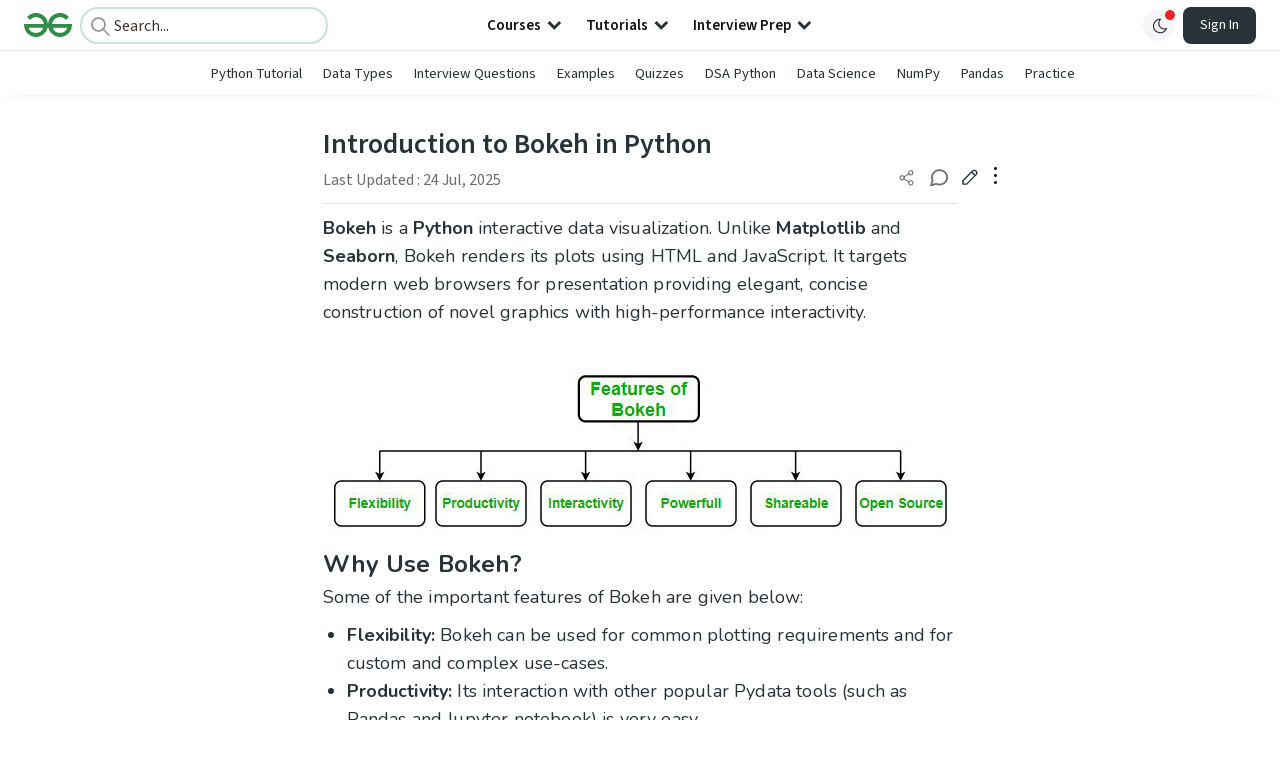

--- FILE ---
content_type: text/html; charset=utf-8
request_url: https://www.geeksforgeeks.org/python/introduction-to-bokeh-in-python/
body_size: 51431
content:
<!DOCTYPE html><html lang="en"><head><link rel="preconnect" href="https://fonts.googleapis.com"/><link rel="preconnect" href="https://fonts.gstatic.com" crossorigin="true"/><meta charSet="UTF-8"/><meta name="viewport" content="width=device-width, initial-scale=1.0, minimum-scale=0.5, maximum-scale=3.0"/><meta name="robots" content="index, follow, max-image-preview:large, max-snippet:-1"/><link rel="shortcut icon" href="https://media.geeksforgeeks.org/wp-content/cdn-uploads/gfg_favicon.png" type="image/x-icon"/><meta name="theme-color" content="#308D46"/><meta name="image" property="og:image" content="https://media.geeksforgeeks.org/wp-content/cdn-uploads/gfg_200x200-min.png"/><meta property="og:image:type" content="image/png"/><meta property="og:image:width" content="200"/><meta property="og:image:height" content="200"/><meta name="facebook-domain-verification" content="xo7t4ve2wn3ywfkjdvwbrk01pvdond"/><meta property="og:title" content="Introduction to Bokeh in Python - GeeksforGeeks"/><meta name="description" content="Your All-in-One Learning Portal: GeeksforGeeks is a comprehensive educational platform that empowers learners across domains-spanning computer science and programming, school education, upskilling, commerce, software tools, competitive exams, and more."/><meta property="og:url" content="https://www.geeksforgeeks.org/python/introduction-to-bokeh-in-python/"/><meta name="keywords" content="Bokeh, interactive data visualization, Python library, HTML and JavaScript, high-performance interactivity, custom plotting requirements, Jupyter notebook integration, interactive plots, visualization generation, open source project, high-level interface, low-level interface, interactive apps, UI components, real-time data exploration"/><meta property="og:site_name" content="GeeksforGeeks"/><meta property="og:image" content="https://media.geeksforgeeks.org/wp-content/uploads/20200616105416/feat1.JPG"/><meta property="article:section" content="Python"/><meta property="article:tag" content="Python-Bokeh"/><meta property="og:type" content="article"/><meta property="og:locale" content="en_US"/><meta property="article:published_time" content="2020-06-17 19:50:15+00:00"/><meta property="article:modified_time" content="2025-07-24 18:32:17+00:00"/><meta property="og:updated_time" content="2025-07-24 18:32:17+00:00"/><meta property="og:image:secure_url" content="https://media.geeksforgeeks.org/wp-content/uploads/20200616105416/feat1.JPG"/><meta property="og:description" content="Your All-in-One Learning Portal: GeeksforGeeks is a comprehensive educational platform that empowers learners across domains-spanning computer science and programming, school education, upskilling, commerce, software tools, competitive exams, and more."/><script type="application/ld+json">{"@context":"https://schema.org","@type":"Article","mainEntityOfPage":{"@type":"WebPage","id":"https://www.geeksforgeeks.org/python/introduction-to-bokeh-in-python/"},"headline":"Introduction to Bokeh in Python","datePublished":"2020-06-17 07:50:15","dateModified":"2025-07-24 06:32:17","image":{"@type":"ImageObject","url":"https://media.geeksforgeeks.org/wp-content/uploads/20200616105416/feat1.JPG","width":"634","height":"181"},"author":{"@type":"Organization","name":"GeeksforGeeks","url":"https://www.geeksforgeeks.org/","logo":{"@type":"ImageObject","url":"https://media.geeksforgeeks.org/wp-content/cdn-uploads/logo-new-2.svg","width":"301","height":"40"}},"publisher":{"@type":"Organization","name":"GeeksforGeeks","url":"https://www.geeksforgeeks.org/","logo":{"@type":"ImageObject","url":"https://media.geeksforgeeks.org/wp-content/cdn-uploads/logo-new-2.svg","width":"301","height":"40"}},"description":"Bokeh is a Python interactive data visualization. Unlike Matplotlib and Seaborn, Bokeh renders its plots using HTML and JavaScript. It targets modern web browsers for presentation providing elegant, concise construction of novel graphics with high-performance interactivity.&nbsp;Why Use Bokeh?Some of the important features of Bokeh are given below:Flexibility: Bokeh can be","about":[{"@type":"Thing","name":"Python"},{"@type":"Thing","name":"PythonBokeh"}]}</script><script type="application/ld+json">{"@context":"https://schema.org","@type":"WebSite","name":"GeeksforGeeks","url":"https://www.geeksforgeeks.org/","potentialAction":{"@type":"SearchAction","target":"https://www.geeksforgeeks.org/search/{search_term_string}/","query-input":"required name=search_term_string"}}</script><script type="application/ld+json">{"@context":"https://schema.org","@type":"Organization","name":"GeeksforGeeks","url":"https://www.geeksforgeeks.org/","logo":"https://media.geeksforgeeks.org/wp-content/cdn-uploads/20200817185016/gfg_complete_logo_2x-min.png","description":"Your All-in-One Learning Portal: GeeksforGeeks is a comprehensive educational platform that empowers learners across domains-spanning computer science and programming, school education, upskilling, commerce, software tools, competitive exams, and more.","founder":[{"@type":"Person","name":"Sandeep Jain","url":"https://in.linkedin.com/in/sandeep-jain-b3940815"}],"sameAs":["https://www.facebook.com/geeksforgeeks.org/","https://twitter.com/geeksforgeeks","https://www.linkedin.com/company/1299009","https://www.youtube.com/geeksforgeeksvideos/"]}</script><script type="application/ld+json">{"@context":"https://schema.org","@type":"BreadcrumbList","itemListElement":[{"@type":"ListItem","position":1,"name":"Python","item":{"@type":"Thing","@id":"https://www.geeksforgeeks.org/category/python/"}},{"@type":"ListItem","position":2,"name":"introduction-to-bokeh-in-python","item":{"@type":"Thing","@id":"https://www.geeksforgeeks.org/python/introduction-to-bokeh-in-python/"}}]}</script><script defer="" src="https://apis.google.com/js/platform.js"></script><title>Introduction to Bokeh in Python - GeeksforGeeks</title><link rel="profile" href="http://gmpg.org/xfn/11"/><link rel="pingback" href="https://www.geeksforgeeks.org/x lrpc.php"/><script>
    var arrPostCat = [];
    arrPostCat.push('1789');
    var arrPostCatName = "";
    var matching_category = "python";
    var tIds = "1789,4504";
    var termsNames = "python,pythonbokeh,programminglanguage";
    var tIdsInclusiveParents = "1789,4504";
    var domain = 1;
    var arrPost = [];
    var post_id = "433110";
    var post_type = "post";
    var post_slug = "introduction-to-bokeh-in-python";
    var ip = "3.145.208.241";
    var post_title = `Introduction to Bokeh in Python`;
    var post_status = "publish";
    var practiceAPIURL = "https://practiceapi.geeksforgeeks.org/";
    var practiceURL = "https://practice.geeksforgeeks.org/";
    var post_date = "2020-06-16 09:03:12";
    var commentSysUrl = "https://discuss.geeksforgeeks.org/commentEmbedV2.js";
    var link_on_code_run = '';
    var link_search_modal_top = '';
    var country_code_cf = "US";
    var postAdApiUrlString = "2056/1789/4504/";
  </script><link rel="canonical" href="https://www.geeksforgeeks.org/python/introduction-to-bokeh-in-python/"/><link rel="icon" href="https://media.geeksforgeeks.org/wp-content/uploads/gfg_200X200-100x100.png" sizes="32x32"/><link rel="icon" href="https://www.geeksforgeeks.org/wp-content/uploads/gfg_200X200.png" sizes="192x192"/><link rel="apple-touch-icon-precomposed" href="https://www.geeksforgeeks.org/wp-content/uploads/gfg_200X200.png"/><meta name="msapplication-TileImage" content="https://www.geeksforgeeks.org/wp-content/uploads/gfg_200X200.png"/><meta name="next-head-count" content="42"/><style id="stitches">--sxs{--sxs:0 nextui-t-iFDYKV}@media{:root,.nextui-t-iFDYKV{--nextui-fonts-sans:-apple-system, BlinkMacSystemFont, 'Segoe UI','Roboto', 'Oxygen', 'Ubuntu', 'Cantarell', 'Fira Sans', 'Droid Sans','Helvetica Neue', sans-serif;;--nextui-fonts-mono:Menlo, Monaco, 'Lucida Console', 'Liberation Mono', 'DejaVu Sans Mono', 'Bitstream Vera Sans Mono','Courier New', monospace;;--nextui-fontSizes-xs:0.75rem;--nextui-fontSizes-sm:0.875rem;--nextui-fontSizes-base:1rem;--nextui-fontSizes-md:1rem;--nextui-fontSizes-lg:1.125rem;--nextui-fontSizes-xl:1.25rem;--nextui-fontSizes-2xl:1.5rem;--nextui-fontSizes-3xl:1.875rem;--nextui-fontSizes-4xl:2.25rem;--nextui-fontSizes-5xl:3rem;--nextui-fontSizes-6xl:3.75rem;--nextui-fontSizes-7xl:4.5rem;--nextui-fontSizes-8xl:6rem;--nextui-fontSizes-9xl:8rem;--nextui-fontWeights-hairline:100;--nextui-fontWeights-thin:200;--nextui-fontWeights-light:300;--nextui-fontWeights-normal:400;--nextui-fontWeights-medium:500;--nextui-fontWeights-semibold:600;--nextui-fontWeights-bold:700;--nextui-fontWeights-extrabold:800;--nextui-fontWeights-black:900;--nextui-lineHeights-xs:1;--nextui-lineHeights-sm:1.25;--nextui-lineHeights-base:1.5;--nextui-lineHeights-md:1.5;--nextui-lineHeights-lg:1.75;--nextui-lineHeights-xl:1.75;--nextui-lineHeights-2xl:2;--nextui-lineHeights-3xl:2.25;--nextui-lineHeights-4xl:2.5;--nextui-lineHeights-5xl:1;--nextui-lineHeights-6xl:1;--nextui-lineHeights-7xl:1;--nextui-lineHeights-8xl:1;--nextui-lineHeights-9xl:1;--nextui-letterSpacings-tighter:-0.05em;--nextui-letterSpacings-tight:-0.025em;--nextui-letterSpacings-normal:0;--nextui-letterSpacings-wide:0.025em;--nextui-letterSpacings-wider:0.05em;--nextui-letterSpacings-widest:0.1em;--nextui-space-0:0rem;--nextui-space-1:0.125rem;--nextui-space-2:0.25rem;--nextui-space-3:0.375rem;--nextui-space-4:0.5rem;--nextui-space-5:0.625rem;--nextui-space-6:0.75rem;--nextui-space-7:0.875rem;--nextui-space-8:1rem;--nextui-space-9:1.25rem;--nextui-space-10:1.5rem;--nextui-space-11:1.75rem;--nextui-space-12:2rem;--nextui-space-13:2.25rem;--nextui-space-14:2.5rem;--nextui-space-15:2.75rem;--nextui-space-16:3rem;--nextui-space-17:3.5rem;--nextui-space-18:4rem;--nextui-space-20:5rem;--nextui-space-24:6rem;--nextui-space-28:7rem;--nextui-space-32:8rem;--nextui-space-36:9rem;--nextui-space-40:10rem;--nextui-space-44:11rem;--nextui-space-48:12rem;--nextui-space-52:13rem;--nextui-space-56:14rem;--nextui-space-60:15rem;--nextui-space-64:16rem;--nextui-space-72:18rem;--nextui-space-80:20rem;--nextui-space-96:24rem;--nextui-space-xs:0.5rem;--nextui-space-sm:0.75rem;--nextui-space-md:1rem;--nextui-space-lg:1.25rem;--nextui-space-xl:2.25rem;--nextui-space-2xl:3rem;--nextui-space-3xl:5rem;--nextui-space-4xl:10rem;--nextui-space-5xl:14rem;--nextui-space-6xl:18rem;--nextui-space-7xl:24rem;--nextui-space-8xl:32rem;--nextui-space-9xl:40rem;--nextui-space-min:min-content;--nextui-space-max:max-content;--nextui-space-fit:fit-content;--nextui-space-screen:100vw;--nextui-space-full:100%;--nextui-space-px:1px;--nextui-radii-xs:7px;--nextui-radii-sm:9px;--nextui-radii-md:12px;--nextui-radii-base:14px;--nextui-radii-lg:14px;--nextui-radii-xl:18px;--nextui-radii-2xl:24px;--nextui-radii-3xl:32px;--nextui-radii-squared:33%;--nextui-radii-rounded:50%;--nextui-radii-pill:9999px;--nextui-zIndices-1:100;--nextui-zIndices-2:200;--nextui-zIndices-3:300;--nextui-zIndices-4:400;--nextui-zIndices-5:500;--nextui-zIndices-10:1000;--nextui-zIndices-max:9999;--nextui-borderWeights-light:1px;--nextui-borderWeights-normal:2px;--nextui-borderWeights-bold:3px;--nextui-borderWeights-extrabold:4px;--nextui-borderWeights-black:5px;--nextui-transitions-default:all 250ms ease;--nextui-transitions-button:background 0.25s ease 0s, color 0.25s ease 0s, border-color 0.25s ease 0s, box-shadow 0.25s ease 0s, transform 0.25s ease 0s, opacity 0.25s ease 0s;--nextui-transitions-avatar:box-shadow 0.25s ease 0s, opacity 0.25s ease 0s;--nextui-transitions-card:transform 0.25s ease 0s, filter 0.25s ease 0s, box-shadow 0.25s ease 0s;--nextui-transitions-dropdownItem:background 0.12s ease, transform 0.12s ease, color 0.12s ease, box-shadow 0.12s ease 0s;--nextui-breakpoints-xs:650px;--nextui-breakpoints-sm:960px;--nextui-breakpoints-md:1280px;--nextui-breakpoints-lg:1400px;--nextui-breakpoints-xl:1920px;--nextui-colors-white:#ffffff;--nextui-colors-black:#000000;--nextui-colors-primaryLight:var(--nextui-colors-blue200);--nextui-colors-primaryLightHover:var(--nextui-colors-blue300);--nextui-colors-primaryLightActive:var(--nextui-colors-blue400);--nextui-colors-primaryLightContrast:var(--nextui-colors-blue600);--nextui-colors-primary:var(--nextui-colors-blue600);--nextui-colors-primaryBorder:var(--nextui-colors-blue500);--nextui-colors-primaryBorderHover:var(--nextui-colors-blue600);--nextui-colors-primarySolidHover:var(--nextui-colors-blue700);--nextui-colors-primarySolidContrast:var(--nextui-colors-white);--nextui-colors-primaryShadow:var(--nextui-colors-blue500);--nextui-colors-secondaryLight:var(--nextui-colors-purple200);--nextui-colors-secondaryLightHover:var(--nextui-colors-purple300);--nextui-colors-secondaryLightActive:var(--nextui-colors-purple400);--nextui-colors-secondaryLightContrast:var(--nextui-colors-purple600);--nextui-colors-secondary:var(--nextui-colors-purple600);--nextui-colors-secondaryBorder:var(--nextui-colors-purple500);--nextui-colors-secondaryBorderHover:var(--nextui-colors-purple600);--nextui-colors-secondarySolidHover:var(--nextui-colors-purple700);--nextui-colors-secondarySolidContrast:var(--nextui-colors-white);--nextui-colors-secondaryShadow:var(--nextui-colors-purple500);--nextui-colors-successLight:var(--nextui-colors-green200);--nextui-colors-successLightHover:var(--nextui-colors-green300);--nextui-colors-successLightActive:var(--nextui-colors-green400);--nextui-colors-successLightContrast:var(--nextui-colors-green700);--nextui-colors-success:var(--nextui-colors-green600);--nextui-colors-successBorder:var(--nextui-colors-green500);--nextui-colors-successBorderHover:var(--nextui-colors-green600);--nextui-colors-successSolidHover:var(--nextui-colors-green700);--nextui-colors-successSolidContrast:var(--nextui-colors-white);--nextui-colors-successShadow:var(--nextui-colors-green500);--nextui-colors-warningLight:var(--nextui-colors-yellow200);--nextui-colors-warningLightHover:var(--nextui-colors-yellow300);--nextui-colors-warningLightActive:var(--nextui-colors-yellow400);--nextui-colors-warningLightContrast:var(--nextui-colors-yellow700);--nextui-colors-warning:var(--nextui-colors-yellow600);--nextui-colors-warningBorder:var(--nextui-colors-yellow500);--nextui-colors-warningBorderHover:var(--nextui-colors-yellow600);--nextui-colors-warningSolidHover:var(--nextui-colors-yellow700);--nextui-colors-warningSolidContrast:var(--nextui-colors-white);--nextui-colors-warningShadow:var(--nextui-colors-yellow500);--nextui-colors-errorLight:var(--nextui-colors-red200);--nextui-colors-errorLightHover:var(--nextui-colors-red300);--nextui-colors-errorLightActive:var(--nextui-colors-red400);--nextui-colors-errorLightContrast:var(--nextui-colors-red600);--nextui-colors-error:var(--nextui-colors-red600);--nextui-colors-errorBorder:var(--nextui-colors-red500);--nextui-colors-errorBorderHover:var(--nextui-colors-red600);--nextui-colors-errorSolidHover:var(--nextui-colors-red700);--nextui-colors-errorSolidContrast:var(--nextui-colors-white);--nextui-colors-errorShadow:var(--nextui-colors-red500);--nextui-colors-neutralLight:var(--nextui-colors-gray100);--nextui-colors-neutralLightHover:var(--nextui-colors-gray200);--nextui-colors-neutralLightActive:var(--nextui-colors-gray300);--nextui-colors-neutralLightContrast:var(--nextui-colors-gray800);--nextui-colors-neutral:var(--nextui-colors-gray600);--nextui-colors-neutralBorder:var(--nextui-colors-gray400);--nextui-colors-neutralBorderHover:var(--nextui-colors-gray500);--nextui-colors-neutralSolidHover:var(--nextui-colors-gray600);--nextui-colors-neutralSolidContrast:var(--nextui-colors-white);--nextui-colors-neutralShadow:var(--nextui-colors-gray400);--nextui-colors-gradient:linear-gradient(112deg, var(--nextui-colors-cyan600) -63.59%, var(--nextui-colors-pink600) -20.3%, var(--nextui-colors-blue600) 70.46%);--nextui-colors-accents0:var(--nextui-colors-gray50);--nextui-colors-accents1:var(--nextui-colors-gray100);--nextui-colors-accents2:var(--nextui-colors-gray200);--nextui-colors-accents3:var(--nextui-colors-gray300);--nextui-colors-accents4:var(--nextui-colors-gray400);--nextui-colors-accents5:var(--nextui-colors-gray500);--nextui-colors-accents6:var(--nextui-colors-gray600);--nextui-colors-accents7:var(--nextui-colors-gray700);--nextui-colors-accents8:var(--nextui-colors-gray800);--nextui-colors-accents9:var(--nextui-colors-gray900);--nextui-colors-background:var(--nextui-colors-white);--nextui-colors-backgroundAlpha:rgba(255, 255, 255, 0.8);--nextui-colors-foreground:var(--nextui-colors-black);--nextui-colors-backgroundContrast:var(--nextui-colors-white);--nextui-colors-blue50:#EDF5FF;--nextui-colors-blue100:#E1EFFF;--nextui-colors-blue200:#CEE4FE;--nextui-colors-blue300:#B7D5F8;--nextui-colors-blue400:#96C1F2;--nextui-colors-blue500:#5EA2EF;--nextui-colors-blue600:#0072F5;--nextui-colors-blue700:#005FCC;--nextui-colors-blue800:#004799;--nextui-colors-blue900:#00254D;--nextui-colors-purple50:#F7F2FD;--nextui-colors-purple100:#F1E8FB;--nextui-colors-purple200:#EADCF8;--nextui-colors-purple300:#E0CBF5;--nextui-colors-purple400:#D1B1F0;--nextui-colors-purple500:#BC8EE9;--nextui-colors-purple600:#7828C8;--nextui-colors-purple700:#6622AA;--nextui-colors-purple800:#4D1980;--nextui-colors-purple900:#290E44;--nextui-colors-green50:#F1FDF7;--nextui-colors-green100:#E8FCF1;--nextui-colors-green200:#DAFBE8;--nextui-colors-green300:#C8F9DD;--nextui-colors-green400:#ADF5CC;--nextui-colors-green500:#88F1B6;--nextui-colors-green600:#17C964;--nextui-colors-green700:#13A452;--nextui-colors-green800:#108944;--nextui-colors-green900:#06371B;--nextui-colors-yellow50:#FEF9F0;--nextui-colors-yellow100:#FEF5E7;--nextui-colors-yellow200:#FDEFD8;--nextui-colors-yellow300:#FCE7C5;--nextui-colors-yellow400:#FBDBA7;--nextui-colors-yellow500:#F9CB80;--nextui-colors-yellow600:#F5A524;--nextui-colors-yellow700:#B97509;--nextui-colors-yellow800:#925D07;--nextui-colors-yellow900:#4E3104;--nextui-colors-red50:#FEF0F5;--nextui-colors-red100:#FEE7EF;--nextui-colors-red200:#FDD8E5;--nextui-colors-red300:#FCC5D8;--nextui-colors-red400:#FAA8C5;--nextui-colors-red500:#F881AB;--nextui-colors-red600:#F31260;--nextui-colors-red700:#B80A47;--nextui-colors-red800:#910838;--nextui-colors-red900:#4E041E;--nextui-colors-cyan50:#F0FCFF;--nextui-colors-cyan100:#E6FAFE;--nextui-colors-cyan200:#D7F8FE;--nextui-colors-cyan300:#C3F4FD;--nextui-colors-cyan400:#A5EEFD;--nextui-colors-cyan500:#7EE7FC;--nextui-colors-cyan600:#06B7DB;--nextui-colors-cyan700:#09AACD;--nextui-colors-cyan800:#0E8AAA;--nextui-colors-cyan900:#053B48;--nextui-colors-pink50:#FFF0FB;--nextui-colors-pink100:#FFE5F8;--nextui-colors-pink200:#FFD6F3;--nextui-colors-pink300:#FFC2EE;--nextui-colors-pink400:#FFA3E5;--nextui-colors-pink500:#FF7AD9;--nextui-colors-pink600:#FF4ECD;--nextui-colors-pink700:#D6009A;--nextui-colors-pink800:#B80084;--nextui-colors-pink900:#4D0037;--nextui-colors-gray50:#F1F3F5;--nextui-colors-gray100:#ECEEF0;--nextui-colors-gray200:#E6E8EB;--nextui-colors-gray300:#DFE3E6;--nextui-colors-gray400:#D7DBDF;--nextui-colors-gray500:#C1C8CD;--nextui-colors-gray600:#889096;--nextui-colors-gray700:#7E868C;--nextui-colors-gray800:#687076;--nextui-colors-gray900:#11181C;--nextui-colors-text:var(--nextui-colors-gray900);--nextui-colors-link:var(--nextui-colors-blue600);--nextui-colors-codeLight:var(--nextui-colors-pink100);--nextui-colors-code:var(--nextui-colors-pink600);--nextui-colors-selection:var(--nextui-colors-blue200);--nextui-colors-border:rgba(0, 0, 0, 0.15);--nextui-shadows-xs:0 2px 8px 1px rgb(104 112 118 / 0.07), 0 1px 1px -1px rgb(104 112 118 / 0.04);--nextui-shadows-sm:0 2px 8px 2px rgb(104 112 118 / 0.07), 0 2px 4px -1px rgb(104 112 118 / 0.04);--nextui-shadows-md:0 12px 20px 6px rgb(104 112 118 / 0.08);--nextui-shadows-lg:0 12px 34px 6px rgb(104 112 118 / 0.18);--nextui-shadows-xl:0 25px 65px 0px rgb(104 112 118 / 0.35);--nextui-dropShadows-xs:drop-shadow(0 2px 4px rgb(104 112 118 / 0.07)) drop-shadow(0 1px 1px rgb(104 112 118 / 0.04));--nextui-dropShadows-sm:drop-shadow(0 2px 8px rgb(104 112 118 / 0.07)) drop-shadow(0 2px 4px rgb(104 112 118 / 0.04));--nextui-dropShadows-md:drop-shadow(0 4px 12px rgb(104 112 118 / 0.08)) drop-shadow(0 20px 8px rgb(104 112 118 / 0.04));--nextui-dropShadows-lg:drop-shadow(0 12px 24px rgb(104 112 118 / 0.15)) drop-shadow(0 12px 14px rgb(104 112 118 / 0.1));--nextui-dropShadows-xl:drop-shadow(0 25px 34px rgb(104 112 118 / 0.35))}}--sxs{--sxs:1 nextui-k-dPxXDy nextui-k-jjQGhG nextui-k-eKsxVP nextui-k-fehnNV nextui-k-dSVASG nextui-k-fLOxFp nextui-k-itSsug nextui-k-kczHuk nextui-k-gWfstQ nextui-k-jvYHWg nextui-k-khapXo nextui-k-jtoOCl nextui-k-coIGzE nextui-k-gJKQzh nextui-k-fyNack nextui-k-fAlzUo nextui-k-dfOUfo nextui-k-AVtYN eKDgFc}@media{@keyframes nextui-k-dPxXDy{0%{opacity:0;transform:scale(0.25)}30%{opacity:1}80%{opacity:0.5}100%{transform:scale(28);opacity:0}}@keyframes nextui-k-jjQGhG{0%{background-position:200% 0}to{background-position:-200% 0}}@keyframes nextui-k-eKsxVP{0%{opacity:1}100%{opacity:0.15}}@keyframes nextui-k-fehnNV{0%{transform:rotate(0deg)}100%{transform:rotate(360deg)}}@keyframes nextui-k-dSVASG{0%{transform:translate(0px, 0px)}50%{transform:translate(0, calc(calc(var(--nextui--loadingSize)*-1) * 1.4))}100%{transform:translate(0px, 0px)}}@keyframes nextui-k-fLOxFp{0%{opacity:0.2}20%{opacity:1}100%{opacity:0.2}}@keyframes nextui-k-itSsug{0%{left:-40%}100%{left:100%}}@keyframes nextui-k-kczHuk{0%{transform:scale(1)}60%{transform:scale(var(--nextui--paginationScaleTransform))}100%{transform:scale(1)}}@keyframes nextui-k-gWfstQ{100%{stroke-dashoffset:0}}@keyframes nextui-k-jvYHWg{0%{opacity:0;transform:scale(0.2) translate(50%, -50%)}60%{opacity:0.75;transform:scale(1.2) translate(50%, -50%)}100%{opacity:1;transform:scale(1) translate(50%, -50%)}}@keyframes nextui-k-khapXo{0%{opacity:1;transform:scale(1) translate(50%, -50%)}100%{opacity:0;transform:scale(0.2) translate(50%, -50%)}}@keyframes nextui-k-jtoOCl{0%{opacity:0;transform:scale(0.2) translate(-50%, -50%)}60%{opacity:0.75;transform:scale(1.2) translate(-50%, -50%)}100%{opacity:1;transform:scale(1) translate(-50%, -50%)}}@keyframes nextui-k-coIGzE{0%{opacity:1;transform:scale(1) translate(-50%, -50%)}100%{opacity:0;transform:scale(0.2) translate(-50%, -50%)}}@keyframes nextui-k-gJKQzh{0%{opacity:0;transform:scale(0.2) translate(50%, 50%)}60%{opacity:0.75;transform:scale(1.2) translate(50%, 50%)}100%{opacity:1;transform:scale(1) translate(50%, 50%)}}@keyframes nextui-k-fyNack{0%{opacity:1;transform:scale(1) translate(50%, 50%)}100%{opacity:0;transform:scale(0.2) translate(50%, 50%)}}@keyframes nextui-k-fAlzUo{0%{opacity:0;transform:scale(0.2) translate(-50%, 50%)}60%{opacity:0.75;transform:scale(1.2) translate(-50%, 50%)}100%{opacity:1;transform:scale(1) translate(-50%, 50%)}}@keyframes nextui-k-dfOUfo{0%{opacity:1;transform:scale(1) translate(-50%, 50%)}100%{opacity:0;transform:scale(0.2) translate(-50%, 50%)}}@keyframes nextui-k-AVtYN{0%{opacity:1}50%{opacity:0.4;transform:scale(0.5)}100%{opacity:1}}*,*:before,*:after{box-sizing:border-box;text-rendering:geometricPrecision;-webkit-tap-highlight-color:transparent}html{font-size:var(--nextui-fontSizes-base)}body{margin:0;padding:0;min-height:100%;position:relative;overflow-x:hidden;-webkit-font-smoothing:antialiased;-moz-osx-font-smoothing:grayscale;text-rendering:optimizeLegibility;font-size:var(--nextui-fontSizes-base);line-height:var(--nextui-lineHeights-md);font-family:var(--nextui-fonts-sans)}html,body{background-color:var(--nextui-colors-background);color:var(--nextui-colors-text)}p,small{color:inherit;letter-spacing:var(--nextui-letterSpacings-tighter);font-weight:var(--nextui-fontWeights-normal);font-family:var(--nextui-fonts-sans)}p{font-size:var(--nextui-fontSizes-base);line-height:var(--nextui-lineHeights-lg)}small{margin:0;line-height:var(--nextui-lineHeights-xs);font-size:var(--nextui-fontSizes-xs)}b{font-weight:var(--nextui-fontWeights-semibold)}span{font-size:inherit;color:inherit;font-weight:inherit}img{max-width:100%}a{cursor:pointer;font-size:inherit;-webkit-touch-callout:none;-webkit-tap-highlight-color:rgba(0, 0, 0, 0);-webkit-box-align:center;align-items:center;color:var(--nextui-colors-link);text-decoration:none}a:hover{text-decoration:none}ul,ol{padding:0;list-style-type:none;margin:var(--nextui-space-sm) var(--nextui-space-sm) var(--nextui-space-sm) var(--nextui-space-lg);color:var(--nextui-colors-foreground)}ol{list-style-type:decimal}li{margin-bottom:var(--nextui-space-5);font-size:var(--nextui-fontSizes-base);line-height:var(--nextui-lineHeights-lg)}h1,h2,h3,h4,h5,h6{color:inherit;margin:0 0 var(--nextui-space-5) 0}h1{letter-spacing:var(--nextui-letterSpacings-tighter);font-size:var(--nextui-fontSizes-5xl);line-height:var(--nextui-lineHeights-md);font-weight:var(--nextui-fontWeights-bold)}h2{letter-spacing:var(--nextui-letterSpacings-tighter);font-size:var(--nextui-fontSizes-4xl);font-weight:var(--nextui-fontWeights-semibold)}h3{letter-spacing:var(--nextui-letterSpacings-tighter);font-size:var(--nextui-fontSizes-2xl);font-weight:var(--nextui-fontWeights-semibold)}h4{letter-spacing:var(--nextui-letterSpacings-tighter);font-size:var(--nextui-fontSizes-xl);font-weight:var(--nextui-fontWeights-semibold)}h5{letter-spacing:var(--nextui-letterSpacings-tight);font-size:var(--nextui-fontSizes-md);font-weight:var(--nextui-fontWeights-semibold)}h6{letter-spacing:var(--nextui-letterSpacings-tight);font-size:var(--nextui-fontSizes-sm);font-weight:var(--nextui-fontWeights-semibold)}button,input,select,textarea{font-family:inherit;font-size:inherit;line-height:inherit;color:inherit;margin:0}button:focus,input:focus,select:focus,textarea:focus{outline:none}code{color:var(--nextui-colors-code);padding:var(--nextui-space-1) var(--nextui-space-2);border-radius:var(--nextui-radii-xs);background:var(--nextui-colors-codeLight);font-family:var(--nextui-fonts-mono);font-size:var(--nextui-fontSizes-sm);white-space:pre-wrap;transition:opacity 0.25s ease 0s}code:hover{opacity:0.8}pre{overflow:auto;white-space:pre;text-align:left;font-size:var(--nextui-fontSizes-sm);border-radius:var(--nextui-radii-lg);padding:var(--nextui-space-md) var(--nextui-space-lg);margin:var(--nextui-space-lg) 0;font-family:var(--nextui-fonts-mono);line-height:var(--nextui-lineHeights-md);webkit-overflow-scrolling:touch}pre code{color:var(--nextui-colors-foreground);font-size:var(--nextui-fontSizes-sm);line-height:var(--nextui-lineHeights-sm);white-space:pre}pre code:before,pre code:after{display:none}pre p{margin:0}pre::-webkit-scrollbar{display:none;width:0;height:0;background:transparent}hr{background:var(--nextui-colors-border);border-color:transparent;border-width:0px;border-style:none;height:1px}details{background-color:var(--nextui-colors-accents1);border:none}details:focus,details:hover,details:active{outline:none}summary{cursor:pointer;-webkit-user-select:none;user-select:none;list-style:none;outline:none}summary::-webkit-details-marker,summary::before{display:none}summary::-moz-list-bullet{font-size:0}summary:focus,summary:hover,summary:active{outline:none;list-style:none}::selection{background-color:var(--nextui-colors-selection)}blockquote{padding:var(--nextui-space-md) var(--nextui-space-lg);color:var(--nextui-colors-accents7);background-color:var(--nextui-colors-accents0);border-radius:var(--nextui-radii-lg);margin:var(--nextui-space-10) 0}blockquote *:first-child{margin-top:0}blockquote *:last-child{margin-bottom:0}kbd{width:-moz-fit-content;width:fit-content;text-align:center;display:inline-block;color:var(--nextui-colors-accents8);background:var(--nextui-colors-accents0);border:1px solid var(--nextui-colors-border);box-shadow:0 0 1px 0 rgb(0 0 0 / 14%);font-family:var(--nextui-fonts-sans);border-radius:5px;padding:var(--nextui-space-1) var(--nextui-space-3);margin-left:var(--nextui-space-1);margin-right:var(--nextui-space-1);line-height:var(--nextui-lineHeights-sm);font-size:var(--nextui-fontSizes-sm)}kbd + kbd{margin-left:var(--nextui-space-2)}dl,dd,hr,figure,p{margin:0}}--sxs{--sxs:2 nextui-c-iVzbCs nextui-c-FIiRH nextui-c-kbhVdb nextui-c-kRHeuF nextui-c-eKVPvf nextui-c-cUthvm nextui-c-huiNHE nextui-c-fItrmj nextui-c-eKuzCY nextui-c-cAbbLF nextui-c-kSOHfs nextui-c-bOoPrE nextui-c-chTLhx}@media{.nextui-c-iVzbCs{opacity:0;margin:0 auto;position:relative;overflow:hidden;max-width:100%;transition:transform 250ms ease 0ms, opacity 200ms ease-in 0ms}@media (prefers-reduced-motion: reduce){.nextui-c-iVzbCs{transition:none}}.nextui-c-FIiRH{position:absolute;top:0;left:0;right:0;bottom:0;width:100%;height:100%;border-radius:inherit;background-image:linear-gradient(270deg, var(--nextui-colors-accents1), var(--nextui-colors-accents2), var(--nextui-colors-accents2), var(--nextui-colors-accents1));background-size:400% 100%;animation:nextui-k-jjQGhG 5s ease-in-out infinite;transition:opacity 300ms ease-out}.nextui-c-kbhVdb{width:100%;height:100%;display:block}.nextui-c-kRHeuF{margin:0;box-sizing:border-box;padding:var(--nextui--gridGapUnit)}.nextui-c-eKVPvf{margin:0;padding:0;display:inline-flex;position:relative;font-variant:tabular-nums;font-feature-settings:tnum}.nextui-c-cUthvm{border:none;position:relative;display:inline-flex;margin:0 var(--nextui--paginationItemMargin);align-items:center;justify-content:center;padding:0;box-sizing:border-box;text-transform:capitalize;-webkit-user-select:none;-webkit-user-select:none;user-select:none;white-space:nowrap;text-align:center;vertical-align:middle;box-shadow:none;outline:none;height:var(--nextui--paginationSize);min-width:var(--nextui--paginationSize);font-size:inherit;cursor:pointer;border-radius:var(--nextui--paginationItemRadius);color:var(--nextui-colors-text);background:var(--nextui-colors-accents0)}@media (prefers-reduced-motion: reduce){.nextui-c-cUthvm{transition:none}}.nextui-c-cUthvm:hover{background:var(--nextui-colors-accents1)}.nextui-c-cUthvm .nextui-c-eKuzCY{width:var(--nextui--paginationFontSize);height:var(--nextui--paginationFontSize)}.nextui-c-cUthvm .nextui-c-kSOHfs{width:var(--nextui--paginationFontSize);height:var(--nextui--paginationFontSize)}.nextui-c-huiNHE{-webkit-tap-highlight-color:transparent}.nextui-c-huiNHE:focus:not(.nextui-c-huiNHE:focus-visible){box-shadow:none}.nextui-c-huiNHE:focus{outline:none;box-shadow:0 0 0 2px var(--nextui-colors-background), 0 0 0 4px var(--nextui-colors-primary)}@media not all and (min-resolution:.001dpcm){.nextui-c-huiNHE{-webkit-tap-highlight-color:transparent;outline:none}}.nextui-c-fItrmj{position:relative;display:inline-flex;align-items:center;top:0;left:0;z-index:var(--nextui-zIndices-2)}.nextui-c-eKuzCY{transform:rotate(180deg)}.nextui-c-cAbbLF{position:absolute;contain:strict;top:0px;z-index:var(--nextui-zIndices-1);background:var(--nextui--paginationColor);border-radius:var(--nextui--paginationItemRadius);height:var(--nextui--paginationSize);min-width:var(--nextui--paginationSize);animation-name:nextui-k-kczHuk;animation-direction:normal}.nextui-c-cAbbLF.nextui-pagination-highlight--moving{transform:scale(var(--nextui--paginationScaleTransform))}@media (prefers-reduced-motion: reduce){.nextui-c-cAbbLF{transition:none}}@media (prefers-reduced-motion: reduce){.nextui-c-cAbbLF.nextui-pagination-highlight--moving{transform:scale(1)}}.nextui-c-kSOHfs{color:currentColor;stroke:currentColor}.nextui-c-bOoPrE{display:inline-flex;flex-direction:column;align-items:center;position:relative}.nextui-c-chTLhx{position:absolute;top:0;left:0;right:0;bottom:0;width:100%;height:100%;display:flex;align-items:center;justify-content:center;background-color:transparent;-webkit-user-select:none;-webkit-user-select:none;user-select:none}}--sxs{--sxs:3 nextui-c-iVzbCs-bDGmTT-ready-true nextui-c-eKVPvf-eRVXIx-color-success nextui-c-eKVPvf-UECOZ-size-md nextui-c-eKVPvf-iTJsWG-borderWeight-normal nextui-c-eKVPvf-ibzOHM-onlyDots-false nextui-c-eKVPvf-bNGYLg-rounded-false nextui-c-eKVPvf-QbeIJ-noMargin-false nextui-c-cUthvm-gZRAkC-disabled-true nextui-c-cUthvm-SWDEj-animated-true nextui-c-eKuzCY-xROYZ-isPrev-true nextui-c-cAbbLF-QIzBs-animated-true nextui-c-cAbbLF-gZGrDk-shadow-true nextui-c-cUthvm-dZWCtT-active-true nextui-c-bOoPrE-iWdsRK-color-default nextui-c-bOoPrE-fQoxSm-textColor-default nextui-c-chTLhx-fYAaIu-size-xl nextui-c-chTLhx-jJwoeB-type-default nextui-c-bOoPrE-iWdsRK-color-primary nextui-c-chTLhx-cPGQpm-size-md}@media{.nextui-c-iVzbCs-bDGmTT-ready-true{opacity:1}.nextui-c-eKVPvf-eRVXIx-color-success{--nextui--paginationColor:var(--nextui-colors-success);--nextui--paginationShadowColor:var(--nextui-colors-successShadow)}.nextui-c-eKVPvf-UECOZ-size-md{--nextui--paginationWidth:var(--nextui-space-13);--nextui--paginationFontSize:var(--nextui-space-7);font-size:var(--nextui--paginationFontSize)}.nextui-c-eKVPvf-iTJsWG-borderWeight-normal{--nextui--paginationItemBorderWeight:var(--nextui-borderWeights-normal)}.nextui-c-eKVPvf-ibzOHM-onlyDots-false{--nextui--paginationSize:var(--nextui--paginationWidth);--nextui--paginationScaleTransform:1.1}.nextui-c-eKVPvf-bNGYLg-rounded-false{--nextui--paginationItemRadius:var(--nextui-radii-squared)}.nextui-c-eKVPvf-QbeIJ-noMargin-false{--nextui--paginationItemMargin:var(--nextui-space-1)}.nextui-c-cUthvm-gZRAkC-disabled-true{color:var(--nextui-colors-accents5);cursor:not-allowed}.nextui-c-cUthvm-SWDEj-animated-true{transition:transform 0.25s ease 0s, background 0.25s ease 0s, box-shadow 0.25s ease 0s}.nextui-c-eKuzCY-xROYZ-isPrev-true{transform:rotate(0deg)}.nextui-c-cAbbLF-QIzBs-animated-true{animation-duration:350ms;animation-timing-function:ease;transition:left 350ms ease 0s, transform 300ms ease 0s}.nextui-c-cAbbLF-gZGrDk-shadow-true{box-shadow:0 4px 14px 0 var(--nextui--paginationShadowColor)}.nextui-c-cUthvm-dZWCtT-active-true{font-weight:var(--nextui-fontWeights-bold);cursor:default;box-shadow:var(--nextui-shadows-sm)}.nextui-c-cUthvm-dZWCtT-active-true .nextui-c-fItrmj{color:var(--nextui-colors-white)}.nextui-c-bOoPrE-iWdsRK-color-default{--nextui--loadingColor:var(--nextui-colors-primary)}.nextui-c-bOoPrE-fQoxSm-textColor-default{--nextui--loadingTextColor:var(--nextui-colors-text)}.nextui-c-chTLhx-fYAaIu-size-xl{--nextui--loadingSize:var(--nextui-space-18);--nextui--loadingBorder:var(--nextui-space-3)}.nextui-c-chTLhx-jJwoeB-type-default{display:flex;border-radius:var(--nextui-radii-rounded);position:relative;width:var(--nextui--loadingSize);height:var(--nextui--loadingSize)}.nextui-c-chTLhx-jJwoeB-type-default i{top:0px;width:100%;height:100%;position:absolute;border-radius:inherit}.nextui-c-chTLhx-jJwoeB-type-default ._1{border:var(--nextui--loadingBorder) solid var(--nextui--loadingColor);border-top:var(--nextui--loadingBorder) solid transparent;border-left:var(--nextui--loadingBorder) solid transparent;border-right:var(--nextui--loadingBorder) solid transparent;animation:nextui-k-fehnNV 0.8s ease infinite}.nextui-c-chTLhx-jJwoeB-type-default ._2{border:var(--nextui--loadingBorder) dotted var(--nextui--loadingColor);border-top:var(--nextui--loadingBorder) solid transparent;border-left:var(--nextui--loadingBorder) solid transparent;border-right:var(--nextui--loadingBorder) solid transparent;animation:nextui-k-fehnNV 0.8s linear infinite;opacity:0.5}.nextui-c-chTLhx-jJwoeB-type-default ._3{display:none}.nextui-c-bOoPrE-iWdsRK-color-primary{--nextui--loadingColor:var(--nextui-colors-primary)}.nextui-c-chTLhx-cPGQpm-size-md{--nextui--loadingSize:var(--nextui-space-12);--nextui--loadingBorder:calc(var(--nextui-space-1) * 1.5)}}--sxs{--sxs:6 nextui-c-iVzbCs-ieUYNBT-css nextui-c-FIiRH-ibDGmTT-css nextui-c-kbhVdb-iUwpmy-css nextui-c-iVzbCs-iyXqdA-css nextui-c-kbhVdb-ikZHsFe-css nextui-c-kRHeuF-ibhkOxP-css nextui-c-kRHeuF-icxokNG-css nextui-c-cAbbLF-ikgtVxo-css nextui-c-chTLhx-iPJLV-css nextui-c-kRHeuF-ijDEIix-css nextui-c-kRHeuF-igNCIse-css nextui-c-chTLhx-ifwQmLC-css}@media{.nextui-c-iVzbCs-ieUYNBT-css{width:500px;height:280px}.nextui-c-FIiRH-ibDGmTT-css{opacity:1}.nextui-c-kbhVdb-iUwpmy-css{object-fit:fill}.nextui-c-iVzbCs-iyXqdA-css{width:60px;height:60px}.nextui-c-kbhVdb-ikZHsFe-css{object-fit:scale-down}.nextui-c-kRHeuF-ibhkOxP-css{align-items:;align-content:;justify-content:;flex-direction:}.nextui-c-kRHeuF-ibhkOxP-css.xs{flex-grow:1;display:inherit;max-width:100%;flex-basis:0}@media (max-width: 650px){.nextui-c-kRHeuF-ibhkOxP-css.xs{flex-grow:1;display:inherit;max-width:100%;flex-basis:0}}@media (min-width: 960px){.nextui-c-kRHeuF-ibhkOxP-css.sm{flex-grow:1;display:inherit;max-width:100%;flex-basis:0}}@media (min-width: 1280px){.nextui-c-kRHeuF-ibhkOxP-css.md{flex-grow:1;display:inherit;max-width:100%;flex-basis:0}}@media (min-width: 1400px){.nextui-c-kRHeuF-ibhkOxP-css.lg{flex-grow:1;display:inherit;max-width:100%;flex-basis:0}}@media (min-width: 1920px){.nextui-c-kRHeuF-ibhkOxP-css.xl{flex-grow:1;display:inherit;max-width:100%;flex-basis:0}}.nextui-c-kRHeuF-ibhkOxP-css{--nextui--gridGapUnit:calc(2 * var(--nextui-space-3));display:flex;flex-wrap:wrap;box-sizing:border-box;margin:calc(-1 * var(--nextui--gridGapUnit));width:calc(100% + var(--nextui--gridGapUnit) * 2)}.nextui-c-kRHeuF-icxokNG-css{align-items:;align-content:;justify-content:;flex-direction:}.nextui-c-kRHeuF-icxokNG-css.xs{flex-grow:0;display:inherit;max-width:100%;flex-basis:100%}@media (max-width: 650px){.nextui-c-kRHeuF-icxokNG-css.xs{flex-grow:0;display:inherit;max-width:100%;flex-basis:100%}}@media (min-width: 960px){.nextui-c-kRHeuF-icxokNG-css.sm{flex-grow:1;display:inherit;max-width:100%;flex-basis:0}}@media (min-width: 1280px){.nextui-c-kRHeuF-icxokNG-css.md{flex-grow:1;display:inherit;max-width:100%;flex-basis:0}}@media (min-width: 1400px){.nextui-c-kRHeuF-icxokNG-css.lg{flex-grow:1;display:inherit;max-width:100%;flex-basis:0}}@media (min-width: 1920px){.nextui-c-kRHeuF-icxokNG-css.xl{flex-grow:1;display:inherit;max-width:100%;flex-basis:0}}.nextui-c-cAbbLF-ikgtVxo-css{left:var(--nextui--paginationLeft)}.nextui-c-kRHeuF-ijDEIix-css{align-items:;align-content:;justify-content:;flex-direction:}.nextui-c-kRHeuF-ijDEIix-css.xs{flex-grow:1;display:inherit;max-width:100%;flex-basis:0}@media (max-width: 650px){.nextui-c-kRHeuF-ijDEIix-css.xs{flex-grow:1;display:inherit;max-width:100%;flex-basis:0}}@media (min-width: 960px){.nextui-c-kRHeuF-ijDEIix-css.sm{flex-grow:1;display:inherit;max-width:100%;flex-basis:0}}@media (min-width: 1280px){.nextui-c-kRHeuF-ijDEIix-css.md{flex-grow:1;display:inherit;max-width:100%;flex-basis:0}}@media (min-width: 1400px){.nextui-c-kRHeuF-ijDEIix-css.lg{flex-grow:1;display:inherit;max-width:100%;flex-basis:0}}@media (min-width: 1920px){.nextui-c-kRHeuF-ijDEIix-css.xl{flex-grow:1;display:inherit;max-width:100%;flex-basis:0}}.nextui-c-kRHeuF-ijDEIix-css{--nextui--gridGapUnit:calc(0 * var(--nextui-space-3));display:flex;flex-wrap:wrap;box-sizing:border-box;margin:calc(-1 * var(--nextui--gridGapUnit));width:calc(100% + var(--nextui--gridGapUnit) * 2)}.nextui-c-kRHeuF-igNCIse-css{align-items:;align-content:;justify-content:;flex-direction:}.nextui-c-kRHeuF-igNCIse-css.xs{flex-grow:1;display:inherit;max-width:100%;flex-basis:0}@media (max-width: 650px){.nextui-c-kRHeuF-igNCIse-css.xs{flex-grow:1;display:inherit;max-width:100%;flex-basis:0}}@media (min-width: 960px){.nextui-c-kRHeuF-igNCIse-css.sm{flex-grow:1;display:inherit;max-width:100%;flex-basis:0}}@media (min-width: 1280px){.nextui-c-kRHeuF-igNCIse-css.md{flex-grow:1;display:inherit;max-width:100%;flex-basis:0}}@media (min-width: 1400px){.nextui-c-kRHeuF-igNCIse-css.lg{flex-grow:1;display:inherit;max-width:100%;flex-basis:0}}@media (min-width: 1920px){.nextui-c-kRHeuF-igNCIse-css.xl{flex-grow:1;display:inherit;max-width:100%;flex-basis:0}}.nextui-c-chTLhx-ifwQmLC-css{--nextui--loadingSize:70px;--nextui--loadingBorder:10px}}</style><meta name="description" content="Your All-in-One Learning Portal. It contains well written, well thought and well explained computer science and programming articles, quizzes and practice/competitive programming/company interview Questions."/><link rel="preconnect" href="https://fonts.gstatic.com" crossorigin /><link rel="preload" href="https://assets.geeksforgeeks.org/gfg-assets/_next/static/css/85a50a24f5138894.css" as="style"/><link rel="stylesheet" href="https://assets.geeksforgeeks.org/gfg-assets/_next/static/css/85a50a24f5138894.css" data-n-g=""/><link rel="preload" href="https://assets.geeksforgeeks.org/gfg-assets/_next/static/css/cd317c74743fed43.css" as="style"/><link rel="stylesheet" href="https://assets.geeksforgeeks.org/gfg-assets/_next/static/css/cd317c74743fed43.css" data-n-p=""/><link rel="preload" href="https://assets.geeksforgeeks.org/gfg-assets/_next/static/css/1142cfe37dce110f.css" as="style"/><link rel="stylesheet" href="https://assets.geeksforgeeks.org/gfg-assets/_next/static/css/1142cfe37dce110f.css"/><noscript data-n-css=""></noscript><script defer="" nomodule="" src="https://assets.geeksforgeeks.org/gfg-assets/_next/static/chunks/polyfills-c67a75d1b6f99dc8.js"></script><script src="https://assets.geeksforgeeks.org/codetabs/v5/codetabs.js" environment="production" domain="next" no-scroll="true" defer="" data-nscript="beforeInteractive"></script><script defer="" src="https://assets.geeksforgeeks.org/gfg-assets/_next/static/chunks/9873.0a8f63b716070844.js"></script><script defer="" src="https://assets.geeksforgeeks.org/gfg-assets/_next/static/chunks/3914.951f46ff700fc404.js"></script><script defer="" src="https://assets.geeksforgeeks.org/gfg-assets/_next/static/chunks/1119.ecfb8447af8524c5.js"></script><script defer="" src="https://assets.geeksforgeeks.org/gfg-assets/_next/static/chunks/7792.f845f4f2c2ed5c7d.js"></script><script src="https://assets.geeksforgeeks.org/gfg-assets/_next/static/chunks/webpack-f0eb07c9adf1820e.js" defer=""></script><script src="https://assets.geeksforgeeks.org/gfg-assets/_next/static/chunks/framework-3412d1150754b2fb.js" defer=""></script><script src="https://assets.geeksforgeeks.org/gfg-assets/_next/static/chunks/main-83950604a31ac5bb.js" defer=""></script><script src="https://assets.geeksforgeeks.org/gfg-assets/_next/static/chunks/pages/_app-f8a1abfbfceec2db.js" defer=""></script><script src="https://assets.geeksforgeeks.org/gfg-assets/_next/static/chunks/4874-57a7136eb710aa7f.js" defer=""></script><script src="https://assets.geeksforgeeks.org/gfg-assets/_next/static/chunks/6317-4048f7c64ad5dcbc.js" defer=""></script><script src="https://assets.geeksforgeeks.org/gfg-assets/_next/static/chunks/pages/%5B...params%5D-24da06665ebc933e.js" defer=""></script><script src="https://assets.geeksforgeeks.org/gfg-assets/_next/static/5FAvLdNJZ7-rDRI_X79mZ/_buildManifest.js" defer=""></script><script src="https://assets.geeksforgeeks.org/gfg-assets/_next/static/5FAvLdNJZ7-rDRI_X79mZ/_ssgManifest.js" defer=""></script><style data-href="https://fonts.googleapis.com/css2?family=Nunito:wght@400;700&family=Source+Sans+3:wght@400;600&display=swap">@font-face{font-family:'Nunito';font-style:normal;font-weight:400;font-display:swap;src:url(https://fonts.gstatic.com/l/font?kit=XRXI3I6Li01BKofiOc5wtlZ2di8HDLshRTA&skey=27bb6aa8eea8a5e7&v=v32) format('woff')}@font-face{font-family:'Nunito';font-style:normal;font-weight:700;font-display:swap;src:url(https://fonts.gstatic.com/l/font?kit=XRXI3I6Li01BKofiOc5wtlZ2di8HDFwmRTA&skey=27bb6aa8eea8a5e7&v=v32) format('woff')}@font-face{font-family:'Source Sans 3';font-style:normal;font-weight:400;font-display:swap;src:url(https://fonts.gstatic.com/l/font?kit=nwpBtKy2OAdR1K-IwhWudF-R9QMylBJAV3Bo8Ky461EO&skey=1497ac707ba83cff&v=v19) format('woff')}@font-face{font-family:'Source Sans 3';font-style:normal;font-weight:600;font-display:swap;src:url(https://fonts.gstatic.com/l/font?kit=nwpBtKy2OAdR1K-IwhWudF-R9QMylBJAV3Bo8Kxm7FEO&skey=1497ac707ba83cff&v=v19) format('woff')}@font-face{font-family:'Nunito';font-style:normal;font-weight:400;font-display:swap;src:url(https://fonts.gstatic.com/s/nunito/v32/XRXV3I6Li01BKofIOOaBTMnFcQIG.woff2) format('woff2');unicode-range:U+0460-052F,U+1C80-1C8A,U+20B4,U+2DE0-2DFF,U+A640-A69F,U+FE2E-FE2F}@font-face{font-family:'Nunito';font-style:normal;font-weight:400;font-display:swap;src:url(https://fonts.gstatic.com/s/nunito/v32/XRXV3I6Li01BKofIMeaBTMnFcQIG.woff2) format('woff2');unicode-range:U+0301,U+0400-045F,U+0490-0491,U+04B0-04B1,U+2116}@font-face{font-family:'Nunito';font-style:normal;font-weight:400;font-display:swap;src:url(https://fonts.gstatic.com/s/nunito/v32/XRXV3I6Li01BKofIOuaBTMnFcQIG.woff2) format('woff2');unicode-range:U+0102-0103,U+0110-0111,U+0128-0129,U+0168-0169,U+01A0-01A1,U+01AF-01B0,U+0300-0301,U+0303-0304,U+0308-0309,U+0323,U+0329,U+1EA0-1EF9,U+20AB}@font-face{font-family:'Nunito';font-style:normal;font-weight:400;font-display:swap;src:url(https://fonts.gstatic.com/s/nunito/v32/XRXV3I6Li01BKofIO-aBTMnFcQIG.woff2) format('woff2');unicode-range:U+0100-02BA,U+02BD-02C5,U+02C7-02CC,U+02CE-02D7,U+02DD-02FF,U+0304,U+0308,U+0329,U+1D00-1DBF,U+1E00-1E9F,U+1EF2-1EFF,U+2020,U+20A0-20AB,U+20AD-20C0,U+2113,U+2C60-2C7F,U+A720-A7FF}@font-face{font-family:'Nunito';font-style:normal;font-weight:400;font-display:swap;src:url(https://fonts.gstatic.com/s/nunito/v32/XRXV3I6Li01BKofINeaBTMnFcQ.woff2) format('woff2');unicode-range:U+0000-00FF,U+0131,U+0152-0153,U+02BB-02BC,U+02C6,U+02DA,U+02DC,U+0304,U+0308,U+0329,U+2000-206F,U+20AC,U+2122,U+2191,U+2193,U+2212,U+2215,U+FEFF,U+FFFD}@font-face{font-family:'Nunito';font-style:normal;font-weight:700;font-display:swap;src:url(https://fonts.gstatic.com/s/nunito/v32/XRXV3I6Li01BKofIOOaBTMnFcQIG.woff2) format('woff2');unicode-range:U+0460-052F,U+1C80-1C8A,U+20B4,U+2DE0-2DFF,U+A640-A69F,U+FE2E-FE2F}@font-face{font-family:'Nunito';font-style:normal;font-weight:700;font-display:swap;src:url(https://fonts.gstatic.com/s/nunito/v32/XRXV3I6Li01BKofIMeaBTMnFcQIG.woff2) format('woff2');unicode-range:U+0301,U+0400-045F,U+0490-0491,U+04B0-04B1,U+2116}@font-face{font-family:'Nunito';font-style:normal;font-weight:700;font-display:swap;src:url(https://fonts.gstatic.com/s/nunito/v32/XRXV3I6Li01BKofIOuaBTMnFcQIG.woff2) format('woff2');unicode-range:U+0102-0103,U+0110-0111,U+0128-0129,U+0168-0169,U+01A0-01A1,U+01AF-01B0,U+0300-0301,U+0303-0304,U+0308-0309,U+0323,U+0329,U+1EA0-1EF9,U+20AB}@font-face{font-family:'Nunito';font-style:normal;font-weight:700;font-display:swap;src:url(https://fonts.gstatic.com/s/nunito/v32/XRXV3I6Li01BKofIO-aBTMnFcQIG.woff2) format('woff2');unicode-range:U+0100-02BA,U+02BD-02C5,U+02C7-02CC,U+02CE-02D7,U+02DD-02FF,U+0304,U+0308,U+0329,U+1D00-1DBF,U+1E00-1E9F,U+1EF2-1EFF,U+2020,U+20A0-20AB,U+20AD-20C0,U+2113,U+2C60-2C7F,U+A720-A7FF}@font-face{font-family:'Nunito';font-style:normal;font-weight:700;font-display:swap;src:url(https://fonts.gstatic.com/s/nunito/v32/XRXV3I6Li01BKofINeaBTMnFcQ.woff2) format('woff2');unicode-range:U+0000-00FF,U+0131,U+0152-0153,U+02BB-02BC,U+02C6,U+02DA,U+02DC,U+0304,U+0308,U+0329,U+2000-206F,U+20AC,U+2122,U+2191,U+2193,U+2212,U+2215,U+FEFF,U+FFFD}@font-face{font-family:'Source Sans 3';font-style:normal;font-weight:400;font-display:swap;src:url(https://fonts.gstatic.com/s/sourcesans3/v19/nwpStKy2OAdR1K-IwhWudF-R3wIaZejf5HdF8Q.woff2) format('woff2');unicode-range:U+0460-052F,U+1C80-1C8A,U+20B4,U+2DE0-2DFF,U+A640-A69F,U+FE2E-FE2F}@font-face{font-family:'Source Sans 3';font-style:normal;font-weight:400;font-display:swap;src:url(https://fonts.gstatic.com/s/sourcesans3/v19/nwpStKy2OAdR1K-IwhWudF-R3wsaZejf5HdF8Q.woff2) format('woff2');unicode-range:U+0301,U+0400-045F,U+0490-0491,U+04B0-04B1,U+2116}@font-face{font-family:'Source Sans 3';font-style:normal;font-weight:400;font-display:swap;src:url(https://fonts.gstatic.com/s/sourcesans3/v19/nwpStKy2OAdR1K-IwhWudF-R3wMaZejf5HdF8Q.woff2) format('woff2');unicode-range:U+1F00-1FFF}@font-face{font-family:'Source Sans 3';font-style:normal;font-weight:400;font-display:swap;src:url(https://fonts.gstatic.com/s/sourcesans3/v19/nwpStKy2OAdR1K-IwhWudF-R3wwaZejf5HdF8Q.woff2) format('woff2');unicode-range:U+0370-0377,U+037A-037F,U+0384-038A,U+038C,U+038E-03A1,U+03A3-03FF}@font-face{font-family:'Source Sans 3';font-style:normal;font-weight:400;font-display:swap;src:url(https://fonts.gstatic.com/s/sourcesans3/v19/nwpStKy2OAdR1K-IwhWudF-R3wAaZejf5HdF8Q.woff2) format('woff2');unicode-range:U+0102-0103,U+0110-0111,U+0128-0129,U+0168-0169,U+01A0-01A1,U+01AF-01B0,U+0300-0301,U+0303-0304,U+0308-0309,U+0323,U+0329,U+1EA0-1EF9,U+20AB}@font-face{font-family:'Source Sans 3';font-style:normal;font-weight:400;font-display:swap;src:url(https://fonts.gstatic.com/s/sourcesans3/v19/nwpStKy2OAdR1K-IwhWudF-R3wEaZejf5HdF8Q.woff2) format('woff2');unicode-range:U+0100-02BA,U+02BD-02C5,U+02C7-02CC,U+02CE-02D7,U+02DD-02FF,U+0304,U+0308,U+0329,U+1D00-1DBF,U+1E00-1E9F,U+1EF2-1EFF,U+2020,U+20A0-20AB,U+20AD-20C0,U+2113,U+2C60-2C7F,U+A720-A7FF}@font-face{font-family:'Source Sans 3';font-style:normal;font-weight:400;font-display:swap;src:url(https://fonts.gstatic.com/s/sourcesans3/v19/nwpStKy2OAdR1K-IwhWudF-R3w8aZejf5Hc.woff2) format('woff2');unicode-range:U+0000-00FF,U+0131,U+0152-0153,U+02BB-02BC,U+02C6,U+02DA,U+02DC,U+0304,U+0308,U+0329,U+2000-206F,U+20AC,U+2122,U+2191,U+2193,U+2212,U+2215,U+FEFF,U+FFFD}@font-face{font-family:'Source Sans 3';font-style:normal;font-weight:600;font-display:swap;src:url(https://fonts.gstatic.com/s/sourcesans3/v19/nwpStKy2OAdR1K-IwhWudF-R3wIaZejf5HdF8Q.woff2) format('woff2');unicode-range:U+0460-052F,U+1C80-1C8A,U+20B4,U+2DE0-2DFF,U+A640-A69F,U+FE2E-FE2F}@font-face{font-family:'Source Sans 3';font-style:normal;font-weight:600;font-display:swap;src:url(https://fonts.gstatic.com/s/sourcesans3/v19/nwpStKy2OAdR1K-IwhWudF-R3wsaZejf5HdF8Q.woff2) format('woff2');unicode-range:U+0301,U+0400-045F,U+0490-0491,U+04B0-04B1,U+2116}@font-face{font-family:'Source Sans 3';font-style:normal;font-weight:600;font-display:swap;src:url(https://fonts.gstatic.com/s/sourcesans3/v19/nwpStKy2OAdR1K-IwhWudF-R3wMaZejf5HdF8Q.woff2) format('woff2');unicode-range:U+1F00-1FFF}@font-face{font-family:'Source Sans 3';font-style:normal;font-weight:600;font-display:swap;src:url(https://fonts.gstatic.com/s/sourcesans3/v19/nwpStKy2OAdR1K-IwhWudF-R3wwaZejf5HdF8Q.woff2) format('woff2');unicode-range:U+0370-0377,U+037A-037F,U+0384-038A,U+038C,U+038E-03A1,U+03A3-03FF}@font-face{font-family:'Source Sans 3';font-style:normal;font-weight:600;font-display:swap;src:url(https://fonts.gstatic.com/s/sourcesans3/v19/nwpStKy2OAdR1K-IwhWudF-R3wAaZejf5HdF8Q.woff2) format('woff2');unicode-range:U+0102-0103,U+0110-0111,U+0128-0129,U+0168-0169,U+01A0-01A1,U+01AF-01B0,U+0300-0301,U+0303-0304,U+0308-0309,U+0323,U+0329,U+1EA0-1EF9,U+20AB}@font-face{font-family:'Source Sans 3';font-style:normal;font-weight:600;font-display:swap;src:url(https://fonts.gstatic.com/s/sourcesans3/v19/nwpStKy2OAdR1K-IwhWudF-R3wEaZejf5HdF8Q.woff2) format('woff2');unicode-range:U+0100-02BA,U+02BD-02C5,U+02C7-02CC,U+02CE-02D7,U+02DD-02FF,U+0304,U+0308,U+0329,U+1D00-1DBF,U+1E00-1E9F,U+1EF2-1EFF,U+2020,U+20A0-20AB,U+20AD-20C0,U+2113,U+2C60-2C7F,U+A720-A7FF}@font-face{font-family:'Source Sans 3';font-style:normal;font-weight:600;font-display:swap;src:url(https://fonts.gstatic.com/s/sourcesans3/v19/nwpStKy2OAdR1K-IwhWudF-R3w8aZejf5Hc.woff2) format('woff2');unicode-range:U+0000-00FF,U+0131,U+0152-0153,U+02BB-02BC,U+02C6,U+02DA,U+02DC,U+0304,U+0308,U+0329,U+2000-206F,U+20AC,U+2122,U+2191,U+2193,U+2212,U+2215,U+FEFF,U+FFFD}</style></head><body><div id="__next" data-reactroot=""><div style="visibility:hidden;background-color:#ffffff;min-height:100vh"><div data-overlay-container="true"><style>
      #nprogress {
        pointer-events: none;
      }
      #nprogress .bar {
        background: #29D;
        position: fixed;
        z-index: 9999;
        top: 0;
        left: 0;
        width: 100%;
        height: 3px;
      }
      #nprogress .peg {
        display: block;
        position: absolute;
        right: 0px;
        width: 100px;
        height: 100%;
        box-shadow: 0 0 10px #29D, 0 0 5px #29D;
        opacity: 1;
        -webkit-transform: rotate(3deg) translate(0px, -4px);
        -ms-transform: rotate(3deg) translate(0px, -4px);
        transform: rotate(3deg) translate(0px, -4px);
      }
      #nprogress .spinner {
        display: block;
        position: fixed;
        z-index: 1031;
        top: 15px;
        right: 15px;
      }
      #nprogress .spinner-icon {
        width: 18px;
        height: 18px;
        box-sizing: border-box;
        border: solid 2px transparent;
        border-top-color: #29D;
        border-left-color: #29D;
        border-radius: 50%;
        -webkit-animation: nprogresss-spinner 400ms linear infinite;
        animation: nprogress-spinner 400ms linear infinite;
      }
      .nprogress-custom-parent {
        overflow: hidden;
        position: relative;
      }
      .nprogress-custom-parent #nprogress .spinner,
      .nprogress-custom-parent #nprogress .bar {
        position: absolute;
      }
      @-webkit-keyframes nprogress-spinner {
        0% {
          -webkit-transform: rotate(0deg);
        }
        100% {
          -webkit-transform: rotate(360deg);
        }
      }
      @keyframes nprogress-spinner {
        0% {
          transform: rotate(0deg);
        }
        100% {
          transform: rotate(360deg);
        }
      }
    </style><div class="root" id="data-mode" data-dark-mode="false" style="display:block"><div id="comp"><div class="root gfg_header__root" style="display:none"><div id="comp"><div class="gfgheader_parentContainer"><div class="containerWrapper " id="topMainHeader"><div class="headerContainer"><div style="display:flex;align-items:center;width:304px"><a class="headerMainLogo" href="https://www.geeksforgeeks.org/"><div class="logo"><img class="gfgLogoImg normal" src="https://media.geeksforgeeks.org/gfg-gg-logo.svg" alt="geeksforgeeks" width="48" height="24"/></div></a><div class="gs-plus-suggestion-container" style="padding-left:6px;border-radius:7px"><div class="gs-input_wrapper gs-show-search-bar"><span class="flexR gs-search-icon"><i class="gfg-icon   gfg-icon-grey-search "></i></span><form class="gs-form"><input type="text" value="" placeholder="Search..." class="gs-input"/></form></div></div></div><ul class="headerMainList"><li class="headerMainListItem"><span style="display:flex;align-items:center" class="genericHeaderListClass"><div style="display:inline">Courses<div></div></div><i class="gfg-icon   gfg-icon-black-down-carrot genericHeaderListClass" style="position:relative;left:2px;top:0px"></i></span></li><li class="headerMainListItem"><span style="display:flex;align-items:center" class="genericHeaderListClass"><div style="display:inline">Tutorials<div></div></div><i class="gfg-icon   gfg-icon-black-down-carrot genericHeaderListClass" style="position:relative;left:2px;top:0px"></i></span></li><li class="headerMainListItem"><span style="display:flex;align-items:center" class="genericHeaderListClass"><div style="display:inline">Interview Prep<div></div></div><i class="gfg-icon   gfg-icon-black-down-carrot genericHeaderListClass" style="position:relative;left:2px;top:0px"></i></span></li></ul><div class="header-main__container" style="display:flex;width:auto;align-items:center"><div style="width:100px;margin-right:20px;display:flex;justify-content:flex-end"></div><div style="display:flex;align-items:center;margin:0 6px;gap:6px"><div class="darkMode-wrap darkMode-wrap-desktop" data-mode="Switch to Dark Mode"><button data-gfg-action="toggleGFGTheme" aria-label="Toggle GFG Theme"><div class="darkMode-wrap-red-dot"></div><i class="gfg-icon gfg-icon_dark-mode"></i></button><span class="darkModeTooltipText"></span></div></div><div style="min-width:73px"><div style="height:36px"></div></div></div></div></div></div></div><div id="script"></div></div><div class="mainSubHeaderDiv" style="position:sticky;top:0;z-index:100;width:100%;display:block"><div class="gfg_header__root" data-dark-mode="false"><div class="outisdeMainContainerSubheader with_shadow" style="background-color:white"><div class="mainContainerSubheader with_shadow" id="secondarySubHeader"><ul class="containerSubheader" style="background-color:white;justify-content:center"><li><a href="https://www.geeksforgeeks.org/python/python-programming-language-tutorial/" class="link" style="color:#273239">Python Tutorial</a></li><li><a href="https://www.geeksforgeeks.org/python/python-data-types/" class="link" style="color:#273239">Data Types</a></li><li><a href="https://www.geeksforgeeks.org/python/python-interview-questions/" class="link" style="color:#273239">Interview Questions</a></li><li><a href="https://www.geeksforgeeks.org/python/python-programming-examples/" class="link" style="color:#273239">Examples</a></li><li><a href="https://www.geeksforgeeks.org/python/python-quizzes/" class="link" style="color:#273239">Quizzes</a></li><li><a href="https://www.geeksforgeeks.org/dsa/python-data-structures-and-algorithms/" class="link" style="color:#273239">DSA Python</a></li><li><a href="https://www.geeksforgeeks.org/data-science/data-science-with-python-tutorial/" class="link" style="color:#273239">Data Science</a></li><li><a href="https://www.geeksforgeeks.org/python/numpy-tutorial/" class="link" style="color:#273239">NumPy</a></li><li><a href="https://www.geeksforgeeks.org/pandas/pandas-tutorial/" class="link" style="color:#273239">Pandas</a></li><li><a href="https://www.geeksforgeeks.org/dsa/geeksforgeeks-practice-best-online-coding-platform/" class="link" style="color:#273239">Practice</a></li><li><a href="https://www.geeksforgeeks.org/python/django-tutorial/" class="link" style="color:#273239">Django</a></li><li><a href="https://www.geeksforgeeks.org/python/flask-tutorial/" class="link" style="color:#273239">Flask</a></li></ul></div></div></div></div><div></div><script src="https://securepubads.g.doubleclick.net/tag/js/gpt.js" defer=""></script><script src="https://cdnads.geeksforgeeks.org/gfg_ads.min.js?ver=0.1" defer=""></script><script src="https://cdnads.geeksforgeeks.org/synchronously_gfg_ads.min.js"></script><script src="https://cdnads.geeksforgeeks.org/prebid.js?ver=0.1" defer=""></script><div id="ArticlePagePostLayout_home-page__1dC9q" class="ArticlePagePostLayout_containerFluid__q38gg"><div class="ArticlePagePostLayout_containerFluid__articlePageFlex__usibP"><div id="LeftBarOutsideIndia_sidebar_OI__n_7R4" class="sidebar_wrapper"><div style="margin-bottom:10px" id="GFG_AD_Leftsidebar_300x250_chained_1"></div><div style="margin-bottom:10px" id="GFG_AD_Leftsidebar_300x250_chained_2"></div><div style="margin-bottom:10px" id="GFG_AD_Leftsidebar_300x250_chained_3"></div><div style="margin-bottom:10px" id="GFG_AD_Leftsidebar_300x600_chained_1"></div></div><div class="ArticlePagePostLayout_containerFluid__articlePageFlex__article__viewer__83Rkj article--viewer ArticlePagePostLayout_containerFluid__articlePageFlex__article__viewer__outsideIN__XrB6Q"><div style="display:flex;flex-direction:column"><div><div><div class="ArticleHeader_main_wrapper__yCL1Y" style="display:flex;align-items:center"><div style="width:100%"><div class="ArticleHeader_article-title__futDC"><h1>Introduction to Bokeh in Python</h1></div><div class="ArticleHeader_last_updated_parent__ohhpb"><div><span>Last Updated : </span><span>24 Jul, 2025</span></div><div class="ArticleHeader_last_updated_parent--three_dot_dropdown__yslcL"><div styles="[object Object]"><div class="ArticleThreeDot_threedotcontainer__dfGWD"><div class="ArticleThreeDot_share__OyG4_" style="background-position:0px -26px"></div><div class="ArticleThreeDot_comment__gJfFl" style="background-position:0px 0px"></div><div class="ArticleThreeDot_improve___NFbl" style="background-position:-40px -521px"></div><div class="ArticleThreeDot_threedot-wrapper__q4ELY"><ul class="ArticleThreeDot_threedot__ZQ19q"><li></li><li></li><li></li></ul></div></div></div></div></div></div></div><div class="MainArticleContent_articleMainContentCss__b_1_R article--viewer_content"><div class="a-wrapper"><div class="content"><div class="text"><div class="html-chunk"><p dir="ltr"><b><strong>Bokeh</strong></b><span> is a </span><b><strong>Python</strong></b><span> interactive data visualization. Unlike </span><b><strong>Matplotlib</strong></b><span> and </span><b><strong>Seaborn</strong></b><span>, Bokeh renders its plots using HTML and JavaScript. It targets modern web browsers for presentation providing elegant, concise construction of novel graphics with high-performance interactivity.</span><br/><span> </span></p><img height="inherit" src="https://media.geeksforgeeks.org/wp-content/uploads/20200616105416/feat1.JPG" srcset="https://media.geeksforgeeks.org/wp-content/uploads/20200616105416/feat1.JPG, " width="634"/><h2 id="why-use-bokeh" style="text-align:left"><span>Why Use Bokeh?</span></h2><p dir="ltr"><span>Some of the important features of Bokeh are given below:</span></p><ul><li value="1"><b><strong>Flexibility: </strong></b><span>Bokeh can be used for common plotting requirements and for custom and complex use-cases.</span></li><li value="2"><b><strong>Productivity:</strong></b><span> Its interaction with other popular Pydata tools (such as Pandas and Jupyter notebook) is very easy.</span></li><li value="3"><b><strong>Interactivity:</strong></b><span> It creates interactive plots that changes with the user interaction.</span></li><li value="4"><b><strong>Powerful:</strong></b><span> Generation of visualizations for specialised use-cases can be done by adding JavaScript.</span></li><li value="5"><b><strong>Shareable: </strong></b><span>Visual data are shareable. They can also be rendered in Jupyter notebooks.</span></li><li value="6"><b><strong>Open source: </strong></b><span>Bokeh is an open source project.</span></li></ul><img height="inherit" loading="lazy" src="https://media.geeksforgeeks.org/wp-content/uploads/20200616110220/interf1.JPG" srcset="https://media.geeksforgeeks.org/wp-content/uploads/20200616110220/interf1.JPG, " width="597"/><h2 id="interfaces-in-bokeh-1" style="text-align:left"><span>Interfaces in Bokeh</span></h2><p dir="ltr"><span>Bokeh is a powerful Python library used to create interactive and beautiful visualizations for the web. It provides two main interfaces depending on your needs:</span></p><h3 id="highlevel-interface-bokehplotting" style="text-align:left"><span>High-Level Interface: bokeh.plotting</span></h3><p dir="ltr"><span>This is the most commonly used and beginner-friendly interface. It's designed to help you quickly create standard plots using simple methods.</span></p><ul><li value="1"><b><strong>Key Tool: </strong></b><span>figure()</span></li><li value="2"><span>Add visual elements (called glyphs) using .line(), .circle(), .bar(), etc.</span></li><li value="3"><b><strong>Perfect for:</strong></b><span> Line charts, bar charts, scatter plots, etc.</span></li></ul><p dir="ltr"><b><strong>Example:</strong></b></p><gfg-tabs allow-code-exec=true  data-mode="light" data-run-ide="false">
            <gfg-tab slot="tab">Python</gfg-tab>
<gfg-panel slot="panel" data-code-lang="python3" data-main-code-start="None" data-main-code-end="None">
    <code class="language-python3"><div class=highlight><pre><span></span><span class=kn>from</span> <span class=nn>bokeh.plotting</span> <span class=kn>import</span> <span class=n>figure</span><span class=p>,</span> <span class=n>show</span><span class=p>,</span> <span class=n>output_file</span>
<span class=n>output_file</span><span class=p>(</span><span class=s2>&quot;line_plot.html&quot;</span><span class=p>)</span>

<span class=n>p</span> <span class=o>=</span> <span class=n>figure</span><span class=p>(</span><span class=n>title</span><span class=o>=</span><span class=s2>&quot;Line Plot&quot;</span><span class=p>,</span> <span class=n>x_axis_label</span><span class=o>=</span><span class=s1>&#39;X&#39;</span><span class=p>,</span> <span class=n>y_axis_label</span><span class=o>=</span><span class=s1>&#39;Y&#39;</span><span class=p>)</span>
<span class=n>p</span><span class=o>.</span><span class=n>line</span><span class=p>([</span><span class=mi>1</span><span class=p>,</span> <span class=mi>2</span><span class=p>,</span> <span class=mi>3</span><span class=p>],</span> <span class=p>[</span><span class=mi>4</span><span class=p>,</span> <span class=mi>6</span><span class=p>,</span> <span class=mi>2</span><span class=p>],</span> <span class=n>line_width</span><span class=o>=</span><span class=mi>2</span><span class=p>)</span>
<span class=n>show</span><span class=p>(</span><span class=n>p</span><span class=p>)</span>
</pre></div></code>
</gfg-panel></gfg-tabs><p dir="ltr"><span>Output</span></p><figure class="image"><img alt="Output" height="468" loading="lazy" src="https://media.geeksforgeeks.org/wp-content/uploads/20250724112530737995/Output.jpg" srcset="https://media.geeksforgeeks.org/wp-content/uploads/20250724112530737995/Output.jpg 610w,https://media.geeksforgeeks.org/wp-content/uploads/20250724112530737995/Output-100.jpg 100w,https://media.geeksforgeeks.org/wp-content/uploads/20250724112530737995/Output-200.jpg 200w,https://media.geeksforgeeks.org/wp-content/uploads/20250724112530737995/Output-300.jpg 300w" width="610"/><figcaption>Interactive line between three points</figcaption></figure><p dir="ltr"><b><strong>Explanation:</strong></b></p><ul><li value="1"><b><strong>output_file("line_plot.html") </strong></b><span>sets the output file where the plot will be saved and opened in your browser.</span></li><li value="2"><b><strong>figure()</strong></b><span> sets up the plot with a title and axis labels and p.line(...) draws a line using given x and y values.</span></li><li value="3"><b><strong>show(p) </strong></b><span>opens the saved HTML file to display the interactive line chart.</span></li></ul><h3 id="lowlevel-interface-bokehmodels" style="text-align:left"><span>Low-Level Interface: bokeh.models</span></h3><ul><li value="1"><span>This interface is for advanced users who need full control over the visualization.</span></li><li value="2"><span>You can customize everything: layout, interactions, callbacks, data sources and more.</span></li></ul><h2 id="adding-interactivity-with-widgets" style="text-align:left"><span>Adding Interactivity with Widgets</span></h2><p dir="ltr"><span>Bokeh makes it easy to build interactive apps using built-in UI components such as Slider, Button, Select (dropdown), TextInput and CheckboxGroup. These widgets allow users to dynamically interact with your plots, enabling real-time updates and a more engaging data exploration experience.</span></p><p dir="ltr"><b><strong>Example :</strong></b><span> Interactive Line Plot</span></p><gfg-tabs allow-code-exec=true  data-mode="light" data-run-ide="false">
            <gfg-tab slot="tab">Python</gfg-tab>
<gfg-panel slot="panel" data-code-lang="python3" data-main-code-start="None" data-main-code-end="None">
    <code class="language-python3"><div class=highlight><pre><span></span><span class=kn>from</span> <span class=nn>bokeh.layouts</span> <span class=kn>import</span> <span class=n>column</span>
<span class=kn>from</span> <span class=nn>bokeh.models</span> <span class=kn>import</span> <span class=n>Slider</span>
<span class=kn>from</span> <span class=nn>bokeh.plotting</span> <span class=kn>import</span> <span class=n>figure</span>
<span class=kn>from</span> <span class=nn>bokeh.io</span> <span class=kn>import</span> <span class=n>curdoc</span>

<span class=n>p</span> <span class=o>=</span> <span class=n>figure</span><span class=p>(</span><span class=n>title</span><span class=o>=</span><span class=s2>&quot;Interactive Line&quot;</span><span class=p>)</span>
<span class=n>line</span> <span class=o>=</span> <span class=n>p</span><span class=o>.</span><span class=n>line</span><span class=p>([</span><span class=mi>1</span><span class=p>,</span> <span class=mi>2</span><span class=p>,</span> <span class=mi>3</span><span class=p>],</span> <span class=p>[</span><span class=mi>2</span><span class=p>,</span> <span class=mi>4</span><span class=p>,</span> <span class=mi>6</span><span class=p>])</span>

<span class=n>slider</span> <span class=o>=</span> <span class=n>Slider</span><span class=p>(</span><span class=n>start</span><span class=o>=</span><span class=mi>1</span><span class=p>,</span> <span class=n>end</span><span class=o>=</span><span class=mi>5</span><span class=p>,</span> <span class=n>value</span><span class=o>=</span><span class=mi>1</span><span class=p>,</span> <span class=n>step</span><span class=o>=</span><span class=mf>0.1</span><span class=p>,</span> <span class=n>title</span><span class=o>=</span><span class=s2>&quot;Scale&quot;</span><span class=p>)</span>

<span class=k>def</span> <span class=nf>update</span><span class=p>(</span><span class=n>attr</span><span class=p>,</span> <span class=n>old</span><span class=p>,</span> <span class=n>new</span><span class=p>):</span>
    <span class=n>factor</span> <span class=o>=</span> <span class=n>slider</span><span class=o>.</span><span class=n>value</span>
    <span class=n>line</span><span class=o>.</span><span class=n>data_source</span><span class=o>.</span><span class=n>data</span> <span class=o>=</span> <span class=p>{</span><span class=s1>&#39;x&#39;</span><span class=p>:</span> <span class=p>[</span><span class=mi>1</span><span class=p>,</span> <span class=mi>2</span><span class=p>,</span> <span class=mi>3</span><span class=p>],</span> <span class=s1>&#39;y&#39;</span><span class=p>:</span> <span class=p>[</span><span class=n>i</span> <span class=o>*</span> <span class=n>factor</span> <span class=k>for</span> <span class=n>i</span> <span class=ow>in</span> <span class=p>[</span><span class=mi>2</span><span class=p>,</span> <span class=mi>4</span><span class=p>,</span> <span class=mi>6</span><span class=p>]]}</span>

<span class=n>slider</span><span class=o>.</span><span class=n>on_change</span><span class=p>(</span><span class=s1>&#39;value&#39;</span><span class=p>,</span> <span class=n>update</span><span class=p>)</span>
<span class=n>curdoc</span><span class=p>()</span><span class=o>.</span><span class=n>add_root</span><span class=p>(</span><span class=n>column</span><span class=p>(</span><span class=n>slider</span><span class=p>,</span> <span class=n>p</span><span class=p>))</span>
</pre></div></code>
</gfg-panel></gfg-tabs></div><div class="html-chunk"><p dir="ltr"><b><strong>Output</strong></b></p><figure class="image"><img alt="Output" height="464" loading="lazy" src="https://media.geeksforgeeks.org/wp-content/uploads/20250724120233925331/Output.jpg" srcset="https://media.geeksforgeeks.org/wp-content/uploads/20250724120233925331/Output.jpg 606w,https://media.geeksforgeeks.org/wp-content/uploads/20250724120233925331/Output-100.jpg 100w,https://media.geeksforgeeks.org/wp-content/uploads/20250724120233925331/Output-200.jpg 200w,https://media.geeksforgeeks.org/wp-content/uploads/20250724120233925331/Output-300.jpg 300w" width="606"/><figcaption>Line updates as you move the slider</figcaption></figure><p dir="ltr"><b><strong>Explanation:</strong></b></p><ul><li value="1"><b><strong>figure() </strong></b><span>creates the plot and draws a line through (1,2), (2,4), (3,6) using p.line().</span></li><li value="2"><b><strong>Slider() </strong></b><span>adds a "Scale" slider (1 to 5) to adjust the Y-values.</span></li><li value="3"><b><strong>update() </strong></b><span>changes the line when the slider moves, scaling Y-values.</span></li><li value="4"><b><strong>curdoc().add_root() </strong></b><span>combines the plot and slider for display in a Bokeh app (bokeh serve).</span></li></ul><blockquote><p dir="ltr"><b><strong>Related articles:</strong></b></p><ul><li value="1"><a href="https://www.geeksforgeeks.org/python/python-introduction-matplotlib/" rel="noopener"><b><strong>Matplotlib</strong></b></a></li><li value="2"><a href="https://www.geeksforgeeks.org/python/introduction-to-seaborn-python/" rel="noopener"><b><strong>Seaborn</strong></b></a></li></ul></blockquote><ul></ul></div></div></div></div></div></div><div class="ArticlePageBottomComponent_articleCommentFooterSection__jMPzR"><div id="ArticlePageMoreInfoNextArticleComponent_articleBottomRow__X09I7"><div id="ArticlePageMoreInfoNextArticleComponent_articleBottomRowButtonDiv__QiTMH"><div id="ArticlePageMoreInfoNextArticleComponent_bottomCommentButton__O9Jyw" class="ArticlePageMoreInfoNextArticleComponent_bottomButtons__ZvWRE"><span class="ArticlePageMoreInfoNextArticleComponent_commentIcon__64q86" style="background-position:0px 0px"></span>Comment</div><div></div></div></div></div><div class="ArticlePageBottomComponent_articleBottomContent__pgMy_"><div style="margin-top:10px"><div class="HeadingAndChipComponent_mainContainer__XC8LI" style="flex-direction:;margin-top:"><div class="HeadingAndChipComponent_mainContainer__titleFirst__Jyh_A" style="display:none">Article Tags:</div><div class="HeadingAndChipComponent_mainContainer__dataChips__1tcpM"><div class="HeadingAndChipComponent_mainContainer__dataChips__title__M8dna" style="display:block">Article Tags:</div><div class="HeadingAndChipComponent_mainContainer__dataChips__chip__2qK1h" style="display:block"><a href="https://www.geeksforgeeks.org/category/programming-language/python/">Python</a></div><div class="HeadingAndChipComponent_mainContainer__dataChips__chip__2qK1h" style="display:block"><a href="https://www.geeksforgeeks.org/tag/python-bokeh/">Python-Bokeh</a></div></div></div></div><div class="undefined LeftbarOutsideIndiaContent_artRecOutsideIndia__CgRMN" id="similar-reads"><h3 class="LeftbarOutsideIndiaContent_topBarOutsideIndia__uWzUd">Explore</h3><div class="LeftbarOutsideIndiaContent_readsListOutsideIndia__RjLm8"><ul class="similarReadLeftBarList"><div><div class="LeftbarDropDown_linksWithDropDownContainer__dCoDN"><div class="LeftbarDropDown_linksWithDropDownContainer__cards__nqWee  LeftbarDropDown_outsideIndiaCards__SXiln"><div class="LeftbarDropDown_linksWithDropDownContainer__cards__dropdownHeading__ra28W  LeftbarDropDown_outsideIndiaHeading__L9AS9"><span>Python Fundamentals</span><i class=""></i></div><ul class="LeftbarDropDown_linksWithDropDownContainer__dropdownContent__DLY4g "><li><a href="https://www.geeksforgeeks.org/python/introduction-to-python/" style="display:flex;justify-content:space-between;align-items:center"><span>Python Introduction</span><span class="reading-time" style="display:flex;align-items:center;gap:4px;font-size:14px;font-weight:500;color:var(--recommendation-card-text-color)"><i class="reading-time-icon" data-gfg-action="readingtime"></i>2<!-- --> min read</span></a></li><li><a href="https://www.geeksforgeeks.org/python/input-and-output-in-python/" style="display:flex;justify-content:space-between;align-items:center"><span>Input and Output in Python</span><span class="reading-time" style="display:flex;align-items:center;gap:4px;font-size:14px;font-weight:500;color:var(--recommendation-card-text-color)"><i class="reading-time-icon" data-gfg-action="readingtime"></i>4<!-- --> min read</span></a></li><li><a href="https://www.geeksforgeeks.org/python/python-variables/" style="display:flex;justify-content:space-between;align-items:center"><span>Python Variables</span><span class="reading-time" style="display:flex;align-items:center;gap:4px;font-size:14px;font-weight:500;color:var(--recommendation-card-text-color)"><i class="reading-time-icon" data-gfg-action="readingtime"></i>4<!-- --> min read</span></a></li><li><a href="https://www.geeksforgeeks.org/python/python-operators/" style="display:flex;justify-content:space-between;align-items:center"><span>Python Operators</span><span class="reading-time" style="display:flex;align-items:center;gap:4px;font-size:14px;font-weight:500;color:var(--recommendation-card-text-color)"><i class="reading-time-icon" data-gfg-action="readingtime"></i>4<!-- --> min read</span></a></li><li><a href="https://www.geeksforgeeks.org/python/python-keywords/" style="display:flex;justify-content:space-between;align-items:center"><span>Python Keywords</span><span class="reading-time" style="display:flex;align-items:center;gap:4px;font-size:14px;font-weight:500;color:var(--recommendation-card-text-color)"><i class="reading-time-icon" data-gfg-action="readingtime"></i>2<!-- --> min read</span></a></li><li><a href="https://www.geeksforgeeks.org/python/python-data-types/" style="display:flex;justify-content:space-between;align-items:center"><span>Python Data Types</span><span class="reading-time" style="display:flex;align-items:center;gap:4px;font-size:14px;font-weight:500;color:var(--recommendation-card-text-color)"><i class="reading-time-icon" data-gfg-action="readingtime"></i>8<!-- --> min read</span></a></li><li><a href="https://www.geeksforgeeks.org/python/conditional-statements-in-python/" style="display:flex;justify-content:space-between;align-items:center"><span>Conditional Statements in Python</span><span class="reading-time" style="display:flex;align-items:center;gap:4px;font-size:14px;font-weight:500;color:var(--recommendation-card-text-color)"><i class="reading-time-icon" data-gfg-action="readingtime"></i>3<!-- --> min read</span></a></li><li><a href="https://www.geeksforgeeks.org/python/loops-in-python/" style="display:flex;justify-content:space-between;align-items:center"><span>Loops in Python - For, While and Nested Loops</span><span class="reading-time" style="display:flex;align-items:center;gap:4px;font-size:14px;font-weight:500;color:var(--recommendation-card-text-color)"><i class="reading-time-icon" data-gfg-action="readingtime"></i>5<!-- --> min read</span></a></li><li><a href="https://www.geeksforgeeks.org/python/python-functions/" style="display:flex;justify-content:space-between;align-items:center"><span>Python Functions</span><span class="reading-time" style="display:flex;align-items:center;gap:4px;font-size:14px;font-weight:500;color:var(--recommendation-card-text-color)"><i class="reading-time-icon" data-gfg-action="readingtime"></i>5<!-- --> min read</span></a></li><li><a href="https://www.geeksforgeeks.org/python/recursion-in-python/" style="display:flex;justify-content:space-between;align-items:center"><span>Recursion in Python</span><span class="reading-time" style="display:flex;align-items:center;gap:4px;font-size:14px;font-weight:500;color:var(--recommendation-card-text-color)"><i class="reading-time-icon" data-gfg-action="readingtime"></i>4<!-- --> min read</span></a></li><li><a href="https://www.geeksforgeeks.org/python/python-lambda-anonymous-functions-filter-map-reduce/" style="display:flex;justify-content:space-between;align-items:center"><span>Python Lambda Functions</span><span class="reading-time" style="display:flex;align-items:center;gap:4px;font-size:14px;font-weight:500;color:var(--recommendation-card-text-color)"><i class="reading-time-icon" data-gfg-action="readingtime"></i>5<!-- --> min read</span></a></li></ul></div></div></div><div><div class="LeftbarDropDown_linksWithDropDownContainer__dCoDN"><div class="LeftbarDropDown_linksWithDropDownContainer__cards__nqWee  LeftbarDropDown_outsideIndiaCards__SXiln"><div class="LeftbarDropDown_linksWithDropDownContainer__cards__dropdownHeading__ra28W  LeftbarDropDown_outsideIndiaHeading__L9AS9"><span>Python Data Structures</span><i class=""></i></div><ul class="LeftbarDropDown_linksWithDropDownContainer__dropdownContent__DLY4g "><li><a href="https://www.geeksforgeeks.org/python/python-string/" style="display:flex;justify-content:space-between;align-items:center"><span>Python String</span><span class="reading-time" style="display:flex;align-items:center;gap:4px;font-size:14px;font-weight:500;color:var(--recommendation-card-text-color)"><i class="reading-time-icon" data-gfg-action="readingtime"></i>5<!-- --> min read</span></a></li><li><a href="https://www.geeksforgeeks.org/python/python-lists/" style="display:flex;justify-content:space-between;align-items:center"><span>Python Lists</span><span class="reading-time" style="display:flex;align-items:center;gap:4px;font-size:14px;font-weight:500;color:var(--recommendation-card-text-color)"><i class="reading-time-icon" data-gfg-action="readingtime"></i>4<!-- --> min read</span></a></li><li><a href="https://www.geeksforgeeks.org/python/python-tuples/" style="display:flex;justify-content:space-between;align-items:center"><span>Python Tuples</span><span class="reading-time" style="display:flex;align-items:center;gap:4px;font-size:14px;font-weight:500;color:var(--recommendation-card-text-color)"><i class="reading-time-icon" data-gfg-action="readingtime"></i>4<!-- --> min read</span></a></li><li><a href="https://www.geeksforgeeks.org/python/python-dictionary/" style="display:flex;justify-content:space-between;align-items:center"><span>Python Dictionary</span><span class="reading-time" style="display:flex;align-items:center;gap:4px;font-size:14px;font-weight:500;color:var(--recommendation-card-text-color)"><i class="reading-time-icon" data-gfg-action="readingtime"></i>3<!-- --> min read</span></a></li><li><a href="https://www.geeksforgeeks.org/python/python-sets/" style="display:flex;justify-content:space-between;align-items:center"><span>Python Sets</span><span class="reading-time" style="display:flex;align-items:center;gap:4px;font-size:14px;font-weight:500;color:var(--recommendation-card-text-color)"><i class="reading-time-icon" data-gfg-action="readingtime"></i>6<!-- --> min read</span></a></li><li><a href="https://www.geeksforgeeks.org/python/python-arrays/" style="display:flex;justify-content:space-between;align-items:center"><span>Python Arrays</span><span class="reading-time" style="display:flex;align-items:center;gap:4px;font-size:14px;font-weight:500;color:var(--recommendation-card-text-color)"><i class="reading-time-icon" data-gfg-action="readingtime"></i>7<!-- --> min read</span></a></li><li><a href="https://www.geeksforgeeks.org/python/python-list-comprehension/" style="display:flex;justify-content:space-between;align-items:center"><span>List Comprehension in Python</span><span class="reading-time" style="display:flex;align-items:center;gap:4px;font-size:14px;font-weight:500;color:var(--recommendation-card-text-color)"><i class="reading-time-icon" data-gfg-action="readingtime"></i>4<!-- --> min read</span></a></li></ul></div></div></div><div><div class="LeftbarDropDown_linksWithDropDownContainer__dCoDN"><div class="LeftbarDropDown_linksWithDropDownContainer__cards__nqWee  LeftbarDropDown_outsideIndiaCards__SXiln"><div class="LeftbarDropDown_linksWithDropDownContainer__cards__dropdownHeading__ra28W  LeftbarDropDown_outsideIndiaHeading__L9AS9"><span>Advanced Python</span><i class=""></i></div><ul class="LeftbarDropDown_linksWithDropDownContainer__dropdownContent__DLY4g "><li><a href="https://www.geeksforgeeks.org/python/python-oops-concepts/" style="display:flex;justify-content:space-between;align-items:center"><span>Python OOP Concepts</span><span class="reading-time" style="display:flex;align-items:center;gap:4px;font-size:14px;font-weight:500;color:var(--recommendation-card-text-color)"><i class="reading-time-icon" data-gfg-action="readingtime"></i>11<!-- --> min read</span></a></li><li><a href="https://www.geeksforgeeks.org/python/python-exception-handling/" style="display:flex;justify-content:space-between;align-items:center"><span>Python Exception Handling</span><span class="reading-time" style="display:flex;align-items:center;gap:4px;font-size:14px;font-weight:500;color:var(--recommendation-card-text-color)"><i class="reading-time-icon" data-gfg-action="readingtime"></i>5<!-- --> min read</span></a></li><li><a href="https://www.geeksforgeeks.org/python/file-handling-python/" style="display:flex;justify-content:space-between;align-items:center"><span>File Handling in Python</span><span class="reading-time" style="display:flex;align-items:center;gap:4px;font-size:14px;font-weight:500;color:var(--recommendation-card-text-color)"><i class="reading-time-icon" data-gfg-action="readingtime"></i>4<!-- --> min read</span></a></li><li><a href="https://www.geeksforgeeks.org/python/python-database-tutorial/" style="display:flex;justify-content:space-between;align-items:center"><span>Python Database Tutorial</span><span class="reading-time" style="display:flex;align-items:center;gap:4px;font-size:14px;font-weight:500;color:var(--recommendation-card-text-color)"><i class="reading-time-icon" data-gfg-action="readingtime"></i>4<!-- --> min read</span></a></li><li><a href="https://www.geeksforgeeks.org/python/python-mongodb-tutorial/" style="display:flex;justify-content:space-between;align-items:center"><span>Python MongoDB Tutorial</span><span class="reading-time" style="display:flex;align-items:center;gap:4px;font-size:14px;font-weight:500;color:var(--recommendation-card-text-color)"><i class="reading-time-icon" data-gfg-action="readingtime"></i>3<!-- --> min read</span></a></li><li><a href="https://www.geeksforgeeks.org/python/python-mysql/" style="display:flex;justify-content:space-between;align-items:center"><span>Python MySQL</span><span class="reading-time" style="display:flex;align-items:center;gap:4px;font-size:14px;font-weight:500;color:var(--recommendation-card-text-color)"><i class="reading-time-icon" data-gfg-action="readingtime"></i>9<!-- --> min read</span></a></li><li><a href="https://www.geeksforgeeks.org/python/python-packages/" style="display:flex;justify-content:space-between;align-items:center"><span>Python Packages</span><span class="reading-time" style="display:flex;align-items:center;gap:4px;font-size:14px;font-weight:500;color:var(--recommendation-card-text-color)"><i class="reading-time-icon" data-gfg-action="readingtime"></i>10<!-- --> min read</span></a></li><li><a href="https://www.geeksforgeeks.org/python/python-modules/" style="display:flex;justify-content:space-between;align-items:center"><span>Python Modules</span><span class="reading-time" style="display:flex;align-items:center;gap:4px;font-size:14px;font-weight:500;color:var(--recommendation-card-text-color)"><i class="reading-time-icon" data-gfg-action="readingtime"></i>3<!-- --> min read</span></a></li><li><a href="https://www.geeksforgeeks.org/python/python-dsa-libraries/" style="display:flex;justify-content:space-between;align-items:center"><span>Python DSA Libraries</span><span class="reading-time" style="display:flex;align-items:center;gap:4px;font-size:14px;font-weight:500;color:var(--recommendation-card-text-color)"><i class="reading-time-icon" data-gfg-action="readingtime"></i>5<!-- --> min read</span></a></li><li><a href="https://www.geeksforgeeks.org/python/python3-gui-application-overview/" style="display:flex;justify-content:space-between;align-items:center"><span>List of Python GUI Library and Packages</span><span class="reading-time" style="display:flex;align-items:center;gap:4px;font-size:14px;font-weight:500;color:var(--recommendation-card-text-color)"><i class="reading-time-icon" data-gfg-action="readingtime"></i>3<!-- --> min read</span></a></li></ul></div></div></div><div><div class="LeftbarDropDown_linksWithDropDownContainer__dCoDN"><div class="LeftbarDropDown_linksWithDropDownContainer__cards__nqWee  LeftbarDropDown_outsideIndiaCards__SXiln"><div class="LeftbarDropDown_linksWithDropDownContainer__cards__dropdownHeading__ra28W  LeftbarDropDown_outsideIndiaHeading__L9AS9"><span>Data Science with Python</span><i class=""></i></div><ul class="LeftbarDropDown_linksWithDropDownContainer__dropdownContent__DLY4g "><li><a href="https://www.geeksforgeeks.org/python/numpy-tutorial/" style="display:flex;justify-content:space-between;align-items:center"><span>NumPy Tutorial - Python Library</span><span class="reading-time" style="display:flex;align-items:center;gap:4px;font-size:14px;font-weight:500;color:var(--recommendation-card-text-color)"><i class="reading-time-icon" data-gfg-action="readingtime"></i>4<!-- --> min read</span></a></li><li><a href="https://www.geeksforgeeks.org/pandas/pandas-tutorial/" style="display:flex;justify-content:space-between;align-items:center"><span>Pandas Tutorial</span><span class="reading-time" style="display:flex;align-items:center;gap:4px;font-size:14px;font-weight:500;color:var(--recommendation-card-text-color)"><i class="reading-time-icon" data-gfg-action="readingtime"></i>4<!-- --> min read</span></a></li><li><a href="https://www.geeksforgeeks.org/python/matplotlib-tutorial/" style="display:flex;justify-content:space-between;align-items:center"><span>Matplotlib Tutorial</span><span class="reading-time" style="display:flex;align-items:center;gap:4px;font-size:14px;font-weight:500;color:var(--recommendation-card-text-color)"><i class="reading-time-icon" data-gfg-action="readingtime"></i>5<!-- --> min read</span></a></li><li><a href="https://www.geeksforgeeks.org/python/python-seaborn-tutorial/" style="display:flex;justify-content:space-between;align-items:center"><span>Python Seaborn Tutorial</span><span class="reading-time" style="display:flex;align-items:center;gap:4px;font-size:14px;font-weight:500;color:var(--recommendation-card-text-color)"><i class="reading-time-icon" data-gfg-action="readingtime"></i>3<!-- --> min read</span></a></li><li><a href="https://www.geeksforgeeks.org/data-science/statsmodel-library-tutorial/" style="display:flex;justify-content:space-between;align-items:center"><span>StatsModel Library - Tutorial</span><span class="reading-time" style="display:flex;align-items:center;gap:4px;font-size:14px;font-weight:500;color:var(--recommendation-card-text-color)"><i class="reading-time-icon" data-gfg-action="readingtime"></i>3<!-- --> min read</span></a></li><li><a href="https://www.geeksforgeeks.org/machine-learning/learning-model-building-scikit-learn-python-machine-learning-library/" style="display:flex;justify-content:space-between;align-items:center"><span>Learning Model Building in Scikit-learn</span><span class="reading-time" style="display:flex;align-items:center;gap:4px;font-size:14px;font-weight:500;color:var(--recommendation-card-text-color)"><i class="reading-time-icon" data-gfg-action="readingtime"></i>6<!-- --> min read</span></a></li><li><a href="https://www.geeksforgeeks.org/deep-learning/tensorflow/" style="display:flex;justify-content:space-between;align-items:center"><span>TensorFlow Tutorial</span><span class="reading-time" style="display:flex;align-items:center;gap:4px;font-size:14px;font-weight:500;color:var(--recommendation-card-text-color)"><i class="reading-time-icon" data-gfg-action="readingtime"></i>2<!-- --> min read</span></a></li><li><a href="https://www.geeksforgeeks.org/deep-learning/pytorch-learn-with-examples/" style="display:flex;justify-content:space-between;align-items:center"><span>PyTorch Tutorial</span><span class="reading-time" style="display:flex;align-items:center;gap:4px;font-size:14px;font-weight:500;color:var(--recommendation-card-text-color)"><i class="reading-time-icon" data-gfg-action="readingtime"></i>6<!-- --> min read</span></a></li></ul></div></div></div><div><div class="LeftbarDropDown_linksWithDropDownContainer__dCoDN"><div class="LeftbarDropDown_linksWithDropDownContainer__cards__nqWee  LeftbarDropDown_outsideIndiaCards__SXiln"><div class="LeftbarDropDown_linksWithDropDownContainer__cards__dropdownHeading__ra28W  LeftbarDropDown_outsideIndiaHeading__L9AS9"><span>Web Development with Python</span><i class=""></i></div><ul class="LeftbarDropDown_linksWithDropDownContainer__dropdownContent__DLY4g "><li><a href="https://www.geeksforgeeks.org/python/flask-tutorial/" style="display:flex;justify-content:space-between;align-items:center"><span>Flask Tutorial</span><span class="reading-time" style="display:flex;align-items:center;gap:4px;font-size:14px;font-weight:500;color:var(--recommendation-card-text-color)"><i class="reading-time-icon" data-gfg-action="readingtime"></i>8<!-- --> min read</span></a></li><li><a href="https://www.geeksforgeeks.org/python/django-tutorial/" style="display:flex;justify-content:space-between;align-items:center"><span>Django Tutorial | Learn Django Framework</span><span class="reading-time" style="display:flex;align-items:center;gap:4px;font-size:14px;font-weight:500;color:var(--recommendation-card-text-color)"><i class="reading-time-icon" data-gfg-action="readingtime"></i>7<!-- --> min read</span></a></li><li><a href="https://www.geeksforgeeks.org/python/django-orm-inserting-updating-deleting-data/" style="display:flex;justify-content:space-between;align-items:center"><span>Django ORM - Inserting, Updating &amp; Deleting Data</span><span class="reading-time" style="display:flex;align-items:center;gap:4px;font-size:14px;font-weight:500;color:var(--recommendation-card-text-color)"><i class="reading-time-icon" data-gfg-action="readingtime"></i>4<!-- --> min read</span></a></li><li><a href="https://www.geeksforgeeks.org/python/templating-with-jinja2-in-flask/" style="display:flex;justify-content:space-between;align-items:center"><span>Templating With Jinja2 in Flask</span><span class="reading-time" style="display:flex;align-items:center;gap:4px;font-size:14px;font-weight:500;color:var(--recommendation-card-text-color)"><i class="reading-time-icon" data-gfg-action="readingtime"></i>6<!-- --> min read</span></a></li><li><a href="https://www.geeksforgeeks.org/python/django-templates/" style="display:flex;justify-content:space-between;align-items:center"><span>Django Templates</span><span class="reading-time" style="display:flex;align-items:center;gap:4px;font-size:14px;font-weight:500;color:var(--recommendation-card-text-color)"><i class="reading-time-icon" data-gfg-action="readingtime"></i>5<!-- --> min read</span></a></li><li><a href="https://www.geeksforgeeks.org/python/python-build-a-rest-api-using-flask/" style="display:flex;justify-content:space-between;align-items:center"><span>Build a REST API using Flask - Python</span><span class="reading-time" style="display:flex;align-items:center;gap:4px;font-size:14px;font-weight:500;color:var(--recommendation-card-text-color)"><i class="reading-time-icon" data-gfg-action="readingtime"></i>3<!-- --> min read</span></a></li><li><a href="https://www.geeksforgeeks.org/python/how-to-create-a-basic-api-using-django-rest-framework/" style="display:flex;justify-content:space-between;align-items:center"><span>Building a Simple API with Django REST Framework</span><span class="reading-time" style="display:flex;align-items:center;gap:4px;font-size:14px;font-weight:500;color:var(--recommendation-card-text-color)"><i class="reading-time-icon" data-gfg-action="readingtime"></i>3<!-- --> min read</span></a></li></ul></div></div></div><div><div class="LeftbarDropDown_linksWithDropDownContainer__dCoDN"><div class="LeftbarDropDown_linksWithDropDownContainer__cards__nqWee  LeftbarDropDown_outsideIndiaCards__SXiln"><div class="LeftbarDropDown_linksWithDropDownContainer__cards__dropdownHeading__ra28W  LeftbarDropDown_outsideIndiaHeading__L9AS9"><span>Python Practice</span><i class=""></i></div><ul class="LeftbarDropDown_linksWithDropDownContainer__dropdownContent__DLY4g "><li><a href="https://www.geeksforgeeks.org/python/python-quizzes/" style="display:flex;justify-content:space-between;align-items:center"><span>Python Quiz</span><span class="reading-time" style="display:flex;align-items:center;gap:4px;font-size:14px;font-weight:500;color:var(--recommendation-card-text-color)"><i class="reading-time-icon" data-gfg-action="readingtime"></i>1<!-- --> min read</span></a></li><li><a href="https://www.geeksforgeeks.org/python/python-coding-practice-problems/" style="display:flex;justify-content:space-between;align-items:center"><span>Python Coding Practice</span><span class="reading-time" style="display:flex;align-items:center;gap:4px;font-size:14px;font-weight:500;color:var(--recommendation-card-text-color)"><i class="reading-time-icon" data-gfg-action="readingtime"></i>1<!-- --> min read</span></a></li><li><a href="https://www.geeksforgeeks.org/python/python-interview-questions/" style="display:flex;justify-content:space-between;align-items:center"><span>Python Interview Questions and Answers</span><span class="reading-time" style="display:flex;align-items:center;gap:4px;font-size:14px;font-weight:500;color:var(--recommendation-card-text-color)"><i class="reading-time-icon" data-gfg-action="readingtime"></i>15+<!-- --> min read</span></a></li></ul></div></div></div></ul></div></div></div></div></div></div><div class="ArticlePageRightBar_searchRightBar__osfQl" style="padding:0;min-width:unset"><div id="secondary" class="ArticleRightBarContent_widget-area__kcYOF" style="min-width:300px"><aside id="text-15" class="undefined ArticleRightBarContent_widget_text__mN3nl"><div class="ArticleRightBarContent_textwidget__bNOZB"><div id="_GFG_ABP_Desktop_RightSideBar_ATF_300x600_2"></div><div id="GFG_AD_Desktop_RightSideBar_ATF_300x250_2" style="min-width:300px;margin-bottom:10px"></div><div class="ArticleRightBarContent_ads-carousel-container__1_b94"><div class="ArticleRightBarContent_ads-carousel-track__W_KRa" id="adsCarouselTrack"><div id="GFG_AD_Desktop_RightSideBar_Carousel_AD1_300x250" class="ArticleRightBarContent_ads-slide__EDrnh"></div><div id="GFG_AD_Desktop_RightSideBar_Carousel_AD2_300x250" class="ArticleRightBarContent_ads-slide__EDrnh"></div><div id="GFG_AD_Desktop_RightSideBar_Carousel_AD3_300x250" class="ArticleRightBarContent_ads-slide__EDrnh"></div></div></div><div class="ArticleRightBarContent_carousel-dots__diVwm" id="carouselDots"><div class="ArticleRightBarContent_dot__lSO_y ArticleRightBarContent_active__Sh8d6"></div><div class="ArticleRightBarContent_dot__lSO_y"></div><div class="ArticleRightBarContent_dot__lSO_y"></div></div><div id="GFG_AD_Desktop_RightSideBar_ATF_300x600" style="min-width:300px;margin-bottom:10px;min-height:600px"></div></div></aside><aside id="text-16" class="undefined ArticleRightBarContent_widget_text__mN3nl"><div class="ArticleRightBarContent_textwidget__bNOZB"><div id="_GFG_ABP_Desktop_RightSideBar_MTF_300x600"></div><div id="GFG_AD_Desktop_RightSideBar_MTF_300x250" style="min-width:300px"></div><div id="_GFG_ABP_Desktop_RightSideBar_BTF_300x600"></div><div id="_GFG_ABP_Desktop_RightSideBar_BTF_300x600_3"></div></div></aside><div id="whats-new-section" style="position:sticky;top:50px;transition:top 0.4s;visibility:hidden"><div></div><aside id="text-18" class="undefined ArticleRightBarContent_widget_text__mN3nl"><div class="ArticleRightBarContent_textwidget__bNOZB"><div id="GFG_AD_Desktop_RightSideBar_BTF_Sticky_300x250" style="min-width:300px;margin-bottom:10px"></div><div id="GFG_AD_Desktop_RightSideBar_Docked_160x600" style="min-width:160px"></div><div id="GFG_AD_Desktop_RightSideBar_BTFdocked_300x600" style="min-width:300px"></div></div></aside><aside id="text-20" class="undefined ArticleRightBarContent_widget_text__mN3nl"><div class="ArticleRightBarContent_textwidget__bNOZB"></div></aside></div></div></div></div></div><div id="GFG_AD_Desktop_Stickyunit_1x1"></div><div class="Toastify"></div><div class="App" dark-mode="false"><footer class="gfg-footer"><div class="footer-container"><div class="footer-container_left"><a href="https://www.geeksforgeeks.org/" class="footer-container_branding-logo-container"><img class="footer-container_branding-logo" src="https://media.geeksforgeeks.org/auth-dashboard-uploads/gfgFooterLogo.png" alt="GeeksforGeeks"/></a><div class="footer-container_address_box"><div class="footer-container_branding-address"><img src="https://media.geeksforgeeks.org/img-practice/Location-1685004904.svg" alt="location"/><div class="footer-container_address_header">Corporate &amp; Communications Address:</div></div><div class="footer-container_address_content ">A-143, 7th Floor, Sovereign Corporate Tower, Sector- 136, Noida, Uttar Pradesh (201305)</div></div><div class="footer-container_address_box"><div class="footer-container_branding-address"><img src="https://media.geeksforgeeks.org/img-practice/Location-1685004904.svg" alt="location"/><div class="footer-container_address_header">Registered Address:</div></div><div class="footer-container_address_content">K 061, Tower K, Gulshan Vivante Apartment, Sector 137, Noida, Gautam Buddh Nagar, Uttar Pradesh, 201305</div></div><div class="footer-container_social-app-row"><div class="footer-container_branding-social"><a href="https://in.linkedin.com/company/geeksforgeeks" target="_blank" rel="noopener noreferrer" aria-label="GeeksforGeeks Linkedin"><div class="socialIcon linkedin"></div></a><a href="https://www.instagram.com/geeks_for_geeks/" target="_blank" rel="noopener noreferrer" aria-label="GeeksforGeeks Instagram"><div class="socialIcon instagram"></div></a><a href="https://twitter.com/geeksforgeeks" target="_blank" rel="noopener noreferrer" aria-label="GeeksforGeeks Twitter"><div class="socialIcon twitter"></div></a><a href="https://www.facebook.com/geeksforgeeks.org/" target="_blank" rel="noopener noreferrer" aria-label="GeeksforGeeks Facebook"><div class="socialIcon facebook"></div></a><a href="https://www.youtube.com/geeksforgeeksvideos" target="_blank" rel="noopener noreferrer" aria-label="GeeksforGeeks Youtube"><div class="socialIcon youtube"></div></a></div><div class="footer-container_branding-app"><a href="https://geeksforgeeksapp.page.link/gfg-app" target="_blank"><img src="https://media.geeksforgeeks.org/auth-dashboard-uploads/googleplay-%281%29.png" alt="GFG App on Play Store" id="gplay" loading="lazy"/></a><a href="https://geeksforgeeksapp.page.link/gfg-app" target="_blank"><img src="https://media.geeksforgeeks.org/auth-dashboard-uploads/appstore-%281%29.png" alt="GFG App on App Store" id="appstore" loading="lazy"/></a></div></div></div><div class="footer-container_right"><ul class="footer-container_links-list"><li class="footer-container_links_list-title">Company</li><li class="footer-container_links_list-items"><a href="https://www.geeksforgeeks.org/about/">About Us</a></li><li class="footer-container_links_list-items"><a href="https://www.geeksforgeeks.org/legal/">Legal</a></li><li class="footer-container_links_list-items"><a href="https://www.geeksforgeeks.org/legal/privacy-policy/">Privacy Policy</a></li><li class="footer-container_links_list-items"><a href="https://www.geeksforgeeks.org/about/contact-us/">Contact Us</a></li><li class="footer-container_links_list-items"><a href="https://www.geeksforgeeks.org/advertise-with-us/">Advertise with us</a></li><li class="footer-container_links_list-items"><a href="https://www.geeksforgeeks.org/gfg-corporate-solution/">GFG Corporate Solution</a></li><li class="footer-container_links_list-items"><a href="https://www.geeksforgeeks.org/campus-training-program/">Campus Training Program</a></li></ul><ul class="footer-container_links-list"><li class="footer-container_links_list-title">Explore</li><li class="footer-container_links_list-items"><a href="https://www.geeksforgeeks.org/problem-of-the-day">POTD</a></li><li class="footer-container_links_list-items"><a href="https://practice.geeksforgeeks.org/events/rec/job-a-thon/">Job-A-Thon</a></li><li class="footer-container_links_list-items"><a href="https://www.geeksforgeeks.org/category/blogs/?type=recent">Blogs</a></li><li class="footer-container_links_list-items"><a href="https://www.geeksforgeeks.org/nation-skill-up/">Nation Skill Up</a></li></ul><ul class="footer-container_links-list"><li class="footer-container_links_list-title">Tutorials</li><li class="footer-container_links_list-items"><a href="https://www.geeksforgeeks.org/computer-science-fundamentals/programming-language-tutorials/">Programming Languages</a></li><li class="footer-container_links_list-items"><a href="https://www.geeksforgeeks.org/dsa/dsa-tutorial-learn-data-structures-and-algorithms/">DSA</a></li><li class="footer-container_links_list-items"><a href="https://www.geeksforgeeks.org/web-tech/web-technology/">Web Technology</a></li><li class="footer-container_links_list-items"><a href="https://www.geeksforgeeks.org/machine-learning/ai-ml-and-data-science-tutorial-learn-ai-ml-and-data-science/">AI, ML &amp; Data Science</a></li><li class="footer-container_links_list-items"><a href="https://www.geeksforgeeks.org/devops/devops-tutorial/">DevOps</a></li><li class="footer-container_links_list-items"><a href="https://www.geeksforgeeks.org/gate/gate-exam-tutorial/">CS Core Subjects</a></li><li class="footer-container_links_list-items"><a href="https://www.geeksforgeeks.org/aptitude/interview-corner/">Interview Preparation</a></li><li class="footer-container_links_list-items"><a href="https://www.geeksforgeeks.org/websites-apps/software-and-tools-a-to-z-list/">Software and Tools</a></li></ul><ul class="footer-container_links-list"><li class="footer-container_links_list-title">Courses</li><li class="footer-container_links_list-items"><a href="https://www.geeksforgeeks.org/courses/category/machine-learning-data-science">ML and Data Science</a></li><li class="footer-container_links_list-items"><a href="https://www.geeksforgeeks.org/courses/category/dsa-placements">DSA and Placements</a></li><li class="footer-container_links_list-items"><a href="https://www.geeksforgeeks.org/courses/category/development-testing">Web Development</a></li><li class="footer-container_links_list-items"><a href="https://www.geeksforgeeks.org/courses/category/programming-languages">Programming Languages</a></li><li class="footer-container_links_list-items"><a href="https://www.geeksforgeeks.org/courses/category/cloud-devops">DevOps &amp; Cloud</a></li><li class="footer-container_links_list-items"><a href="https://www.geeksforgeeks.org/courses/category/gate">GATE</a></li><li class="footer-container_links_list-items"><a href="https://www.geeksforgeeks.org/courses/category/trending-technologies/">Trending Technologies</a></li></ul><ul class="footer-container_links-list"><li class="footer-container_links_list-title">Videos</li><li class="footer-container_links_list-items"><a href="https://www.geeksforgeeks.org/videos/category/sde-sheet/">DSA</a></li><li class="footer-container_links_list-items"><a href="https://www.geeksforgeeks.org/videos/category/python/">Python</a></li><li class="footer-container_links_list-items"><a href="https://www.geeksforgeeks.org/videos/category/java-w6y5f4/">Java</a></li><li class="footer-container_links_list-items"><a href="https://www.geeksforgeeks.org/videos/category/c/">C++</a></li><li class="footer-container_links_list-items"><a href="https://www.geeksforgeeks.org/videos/category/web-development/">Web Development</a></li><li class="footer-container_links_list-items"><a href="https://www.geeksforgeeks.org/videos/category/data-science/">Data Science</a></li><li class="footer-container_links_list-items"><a href="https://www.geeksforgeeks.org/videos/category/cs-subjects/">CS Subjects</a></li></ul><ul class="footer-container_links-list"><li class="footer-container_links_list-title">Preparation Corner</li><li class="footer-container_links_list-items"><a href="https://www.geeksforgeeks.org/interview-prep/interview-corner/">Interview Corner</a></li><li class="footer-container_links_list-items"><a href="https://www.geeksforgeeks.org/aptitude/aptitude-questions-and-answers/">Aptitude</a></li><li class="footer-container_links_list-items"><a href="https://www.geeksforgeeks.org/aptitude/puzzles/">Puzzles</a></li><li class="footer-container_links_list-items"><a href="https://www.geeksforgeeks.org/courses/gfg-160-series">GfG 160</a></li><li class="footer-container_links_list-items"><a href="https://www.geeksforgeeks.org/system-design/system-design-tutorial/">System Design</a></li></ul></div></div><div class="footer-strip"><div class="copyright"><a href="https://www.geeksforgeeks.org/" target="_blank">@GeeksforGeeks, Sanchhaya Education Private Limited</a>,<!-- --> <a href="https://www.geeksforgeeks.org/copyright-information/" target="_blank">All rights reserved</a></div><div class="social-links"></div></div></footer></div></div><div id="script"></div><script src="https://www.googletagmanager.com/gtag/js?id=G-DWCCJLKX3X"></script><script>(function(w,d,s,l,i){w[l]=w[l]||[];w[l].push({'gtm.start':
                                                new Date().getTime(),event:'gtm.js'});var f=d.getElementsByTagName(s)[0],
                                                j=d.createElement(s),dl=l!='dataLayer'?'&l='+l:'';j.async=true;j.src=
                                                'https://www.googletagmanager.com/gtm.js?id='+i+dl;f.parentNode.insertBefore(j,f);
                                                })(window,document,'script','dataLayer','GTM-KDVRCT5'); </script><script>
                                    window.dataLayer = window.dataLayer || [];
                                    function gtag(){dataLayer.push(arguments);}
                                    gtag('js', new Date());
                                    gtag('config', 'G-DWCCJLKX3X');
                                        gtag('config', 'AW-796001856');
                                                    </script></div></div></div></div><script id="__NEXT_DATA__" type="application/json">{"props":{"pageProps":{"postDataFromWriteApi":{"id":1910242,"post_content":"\u003cp dir=\"ltr\"\u003e\u003cb\u003e\u003cstrong\u003eBokeh\u003c/strong\u003e\u003c/b\u003e\u003cspan\u003e is a \u003c/span\u003e\u003cb\u003e\u003cstrong\u003ePython\u003c/strong\u003e\u003c/b\u003e\u003cspan\u003e interactive data visualization. Unlike \u003c/span\u003e\u003cb\u003e\u003cstrong\u003eMatplotlib\u003c/strong\u003e\u003c/b\u003e\u003cspan\u003e and \u003c/span\u003e\u003cb\u003e\u003cstrong\u003eSeaborn\u003c/strong\u003e\u003c/b\u003e\u003cspan\u003e, Bokeh renders its plots using HTML and JavaScript. It targets modern web browsers for presentation providing elegant, concise construction of novel graphics with high-performance interactivity.\u003c/span\u003e\u003cbr/\u003e\u003cspan\u003e \u003c/span\u003e\u003c/p\u003e\u003cimg height=\"inherit\" src=\"https://media.geeksforgeeks.org/wp-content/uploads/20200616105416/feat1.JPG\" srcset=\"https://media.geeksforgeeks.org/wp-content/uploads/20200616105416/feat1.JPG, \" width=\"634\"/\u003e\u003ch2 id=\"why-use-bokeh\" style=\"text-align:left\"\u003e\u003cspan\u003eWhy Use Bokeh?\u003c/span\u003e\u003c/h2\u003e\u003cp dir=\"ltr\"\u003e\u003cspan\u003eSome of the important features of Bokeh are given below:\u003c/span\u003e\u003c/p\u003e\u003cul\u003e\u003cli value=\"1\"\u003e\u003cb\u003e\u003cstrong\u003eFlexibility: \u003c/strong\u003e\u003c/b\u003e\u003cspan\u003eBokeh can be used for common plotting requirements and for custom and complex use-cases.\u003c/span\u003e\u003c/li\u003e\u003cli value=\"2\"\u003e\u003cb\u003e\u003cstrong\u003eProductivity:\u003c/strong\u003e\u003c/b\u003e\u003cspan\u003e Its interaction with other popular Pydata tools (such as Pandas and Jupyter notebook) is very easy.\u003c/span\u003e\u003c/li\u003e\u003cli value=\"3\"\u003e\u003cb\u003e\u003cstrong\u003eInteractivity:\u003c/strong\u003e\u003c/b\u003e\u003cspan\u003e It creates interactive plots that changes with the user interaction.\u003c/span\u003e\u003c/li\u003e\u003cli value=\"4\"\u003e\u003cb\u003e\u003cstrong\u003ePowerful:\u003c/strong\u003e\u003c/b\u003e\u003cspan\u003e Generation of visualizations for specialised use-cases can be done by adding JavaScript.\u003c/span\u003e\u003c/li\u003e\u003cli value=\"5\"\u003e\u003cb\u003e\u003cstrong\u003eShareable: \u003c/strong\u003e\u003c/b\u003e\u003cspan\u003eVisual data are shareable. They can also be rendered in Jupyter notebooks.\u003c/span\u003e\u003c/li\u003e\u003cli value=\"6\"\u003e\u003cb\u003e\u003cstrong\u003eOpen source: \u003c/strong\u003e\u003c/b\u003e\u003cspan\u003eBokeh is an open source project.\u003c/span\u003e\u003c/li\u003e\u003c/ul\u003e\u003cimg height=\"inherit\" loading=\"lazy\" src=\"https://media.geeksforgeeks.org/wp-content/uploads/20200616110220/interf1.JPG\" srcset=\"https://media.geeksforgeeks.org/wp-content/uploads/20200616110220/interf1.JPG, \" width=\"597\"/\u003e\u003ch2 id=\"interfaces-in-bokeh-1\" style=\"text-align:left\"\u003e\u003cspan\u003eInterfaces in Bokeh\u003c/span\u003e\u003c/h2\u003e\u003cp dir=\"ltr\"\u003e\u003cspan\u003eBokeh is a powerful Python library used to create interactive and beautiful visualizations for the web. It provides two main interfaces depending on your needs:\u003c/span\u003e\u003c/p\u003e\u003ch3 id=\"highlevel-interface-bokehplotting\" style=\"text-align:left\"\u003e\u003cspan\u003eHigh-Level Interface: bokeh.plotting\u003c/span\u003e\u003c/h3\u003e\u003cp dir=\"ltr\"\u003e\u003cspan\u003eThis is the most commonly used and beginner-friendly interface. It's designed to help you quickly create standard plots using simple methods.\u003c/span\u003e\u003c/p\u003e\u003cul\u003e\u003cli value=\"1\"\u003e\u003cb\u003e\u003cstrong\u003eKey Tool: \u003c/strong\u003e\u003c/b\u003e\u003cspan\u003efigure()\u003c/span\u003e\u003c/li\u003e\u003cli value=\"2\"\u003e\u003cspan\u003eAdd visual elements (called glyphs) using .line(), .circle(), .bar(), etc.\u003c/span\u003e\u003c/li\u003e\u003cli value=\"3\"\u003e\u003cb\u003e\u003cstrong\u003ePerfect for:\u003c/strong\u003e\u003c/b\u003e\u003cspan\u003e Line charts, bar charts, scatter plots, etc.\u003c/span\u003e\u003c/li\u003e\u003c/ul\u003e\u003cp dir=\"ltr\"\u003e\u003cb\u003e\u003cstrong\u003eExample:\u003c/strong\u003e\u003c/b\u003e\u003c/p\u003e[GFGTABS]\u003cgfg-tabs allow-code-exec=true  data-mode=\"light\" data-run-ide=\"false\"\u003e\n            \u003cgfg-tab slot=\"tab\"\u003ePython\u003c/gfg-tab\u003e\n\u003cgfg-panel slot=\"panel\" data-code-lang=\"python3\" data-main-code-start=\"None\" data-main-code-end=\"None\"\u003e\n    \u003ccode class=\"language-python3\"\u003e\u003cdiv class=highlight\u003e\u003cpre\u003e\u003cspan\u003e\u003c/span\u003e\u003cspan class=kn\u003efrom\u003c/span\u003e \u003cspan class=nn\u003ebokeh.plotting\u003c/span\u003e \u003cspan class=kn\u003eimport\u003c/span\u003e \u003cspan class=n\u003efigure\u003c/span\u003e\u003cspan class=p\u003e,\u003c/span\u003e \u003cspan class=n\u003eshow\u003c/span\u003e\u003cspan class=p\u003e,\u003c/span\u003e \u003cspan class=n\u003eoutput_file\u003c/span\u003e\n\u003cspan class=n\u003eoutput_file\u003c/span\u003e\u003cspan class=p\u003e(\u003c/span\u003e\u003cspan class=s2\u003e\u0026quot;line_plot.html\u0026quot;\u003c/span\u003e\u003cspan class=p\u003e)\u003c/span\u003e\n\n\u003cspan class=n\u003ep\u003c/span\u003e \u003cspan class=o\u003e=\u003c/span\u003e \u003cspan class=n\u003efigure\u003c/span\u003e\u003cspan class=p\u003e(\u003c/span\u003e\u003cspan class=n\u003etitle\u003c/span\u003e\u003cspan class=o\u003e=\u003c/span\u003e\u003cspan class=s2\u003e\u0026quot;Line Plot\u0026quot;\u003c/span\u003e\u003cspan class=p\u003e,\u003c/span\u003e \u003cspan class=n\u003ex_axis_label\u003c/span\u003e\u003cspan class=o\u003e=\u003c/span\u003e\u003cspan class=s1\u003e\u0026#39;X\u0026#39;\u003c/span\u003e\u003cspan class=p\u003e,\u003c/span\u003e \u003cspan class=n\u003ey_axis_label\u003c/span\u003e\u003cspan class=o\u003e=\u003c/span\u003e\u003cspan class=s1\u003e\u0026#39;Y\u0026#39;\u003c/span\u003e\u003cspan class=p\u003e)\u003c/span\u003e\n\u003cspan class=n\u003ep\u003c/span\u003e\u003cspan class=o\u003e.\u003c/span\u003e\u003cspan class=n\u003eline\u003c/span\u003e\u003cspan class=p\u003e([\u003c/span\u003e\u003cspan class=mi\u003e1\u003c/span\u003e\u003cspan class=p\u003e,\u003c/span\u003e \u003cspan class=mi\u003e2\u003c/span\u003e\u003cspan class=p\u003e,\u003c/span\u003e \u003cspan class=mi\u003e3\u003c/span\u003e\u003cspan class=p\u003e],\u003c/span\u003e \u003cspan class=p\u003e[\u003c/span\u003e\u003cspan class=mi\u003e4\u003c/span\u003e\u003cspan class=p\u003e,\u003c/span\u003e \u003cspan class=mi\u003e6\u003c/span\u003e\u003cspan class=p\u003e,\u003c/span\u003e \u003cspan class=mi\u003e2\u003c/span\u003e\u003cspan class=p\u003e],\u003c/span\u003e \u003cspan class=n\u003eline_width\u003c/span\u003e\u003cspan class=o\u003e=\u003c/span\u003e\u003cspan class=mi\u003e2\u003c/span\u003e\u003cspan class=p\u003e)\u003c/span\u003e\n\u003cspan class=n\u003eshow\u003c/span\u003e\u003cspan class=p\u003e(\u003c/span\u003e\u003cspan class=n\u003ep\u003c/span\u003e\u003cspan class=p\u003e)\u003c/span\u003e\n\u003c/pre\u003e\u003c/div\u003e\u003c/code\u003e\n\u003c/gfg-panel\u003e\u003c/gfg-tabs\u003e[/GFGTABS]\u003cp dir=\"ltr\"\u003e\u003cspan\u003eOutput\u003c/span\u003e\u003c/p\u003e\u003cfigure class=\"image\"\u003e\u003cimg alt=\"Output\" height=\"468\" loading=\"lazy\" src=\"https://media.geeksforgeeks.org/wp-content/uploads/20250724112530737995/Output.jpg\" srcset=\"https://media.geeksforgeeks.org/wp-content/uploads/20250724112530737995/Output.jpg 610w,https://media.geeksforgeeks.org/wp-content/uploads/20250724112530737995/Output-100.jpg 100w,https://media.geeksforgeeks.org/wp-content/uploads/20250724112530737995/Output-200.jpg 200w,https://media.geeksforgeeks.org/wp-content/uploads/20250724112530737995/Output-300.jpg 300w\" width=\"610\"/\u003e\u003cfigcaption\u003eInteractive line between three points\u003c/figcaption\u003e\u003c/figure\u003e\u003cp dir=\"ltr\"\u003e\u003cb\u003e\u003cstrong\u003eExplanation:\u003c/strong\u003e\u003c/b\u003e\u003c/p\u003e\u003cul\u003e\u003cli value=\"1\"\u003e\u003cb\u003e\u003cstrong\u003eoutput_file(\"line_plot.html\") \u003c/strong\u003e\u003c/b\u003e\u003cspan\u003esets the output file where the plot will be saved and opened in your browser.\u003c/span\u003e\u003c/li\u003e\u003cli value=\"2\"\u003e\u003cb\u003e\u003cstrong\u003efigure()\u003c/strong\u003e\u003c/b\u003e\u003cspan\u003e sets up the plot with a title and axis labels and p.line(...) draws a line using given x and y values.\u003c/span\u003e\u003c/li\u003e\u003cli value=\"3\"\u003e\u003cb\u003e\u003cstrong\u003eshow(p) \u003c/strong\u003e\u003c/b\u003e\u003cspan\u003eopens the saved HTML file to display the interactive line chart.\u003c/span\u003e\u003c/li\u003e\u003c/ul\u003e\u003ch3 id=\"lowlevel-interface-bokehmodels\" style=\"text-align:left\"\u003e\u003cspan\u003eLow-Level Interface: bokeh.models\u003c/span\u003e\u003c/h3\u003e\u003cul\u003e\u003cli value=\"1\"\u003e\u003cspan\u003eThis interface is for advanced users who need full control over the visualization.\u003c/span\u003e\u003c/li\u003e\u003cli value=\"2\"\u003e\u003cspan\u003eYou can customize everything: layout, interactions, callbacks, data sources and more.\u003c/span\u003e\u003c/li\u003e\u003c/ul\u003e\u003ch2 id=\"adding-interactivity-with-widgets\" style=\"text-align:left\"\u003e\u003cspan\u003eAdding Interactivity with Widgets\u003c/span\u003e\u003c/h2\u003e\u003cp dir=\"ltr\"\u003e\u003cspan\u003eBokeh makes it easy to build interactive apps using built-in UI components such as Slider, Button, Select (dropdown), TextInput and CheckboxGroup. These widgets allow users to dynamically interact with your plots, enabling real-time updates and a more engaging data exploration experience.\u003c/span\u003e\u003c/p\u003e\u003cp dir=\"ltr\"\u003e\u003cb\u003e\u003cstrong\u003eExample :\u003c/strong\u003e\u003c/b\u003e\u003cspan\u003e Interactive Line Plot\u003c/span\u003e\u003c/p\u003e[GFGTABS]\u003cgfg-tabs allow-code-exec=true  data-mode=\"light\" data-run-ide=\"false\"\u003e\n            \u003cgfg-tab slot=\"tab\"\u003ePython\u003c/gfg-tab\u003e\n\u003cgfg-panel slot=\"panel\" data-code-lang=\"python3\" data-main-code-start=\"None\" data-main-code-end=\"None\"\u003e\n    \u003ccode class=\"language-python3\"\u003e\u003cdiv class=highlight\u003e\u003cpre\u003e\u003cspan\u003e\u003c/span\u003e\u003cspan class=kn\u003efrom\u003c/span\u003e \u003cspan class=nn\u003ebokeh.layouts\u003c/span\u003e \u003cspan class=kn\u003eimport\u003c/span\u003e \u003cspan class=n\u003ecolumn\u003c/span\u003e\n\u003cspan class=kn\u003efrom\u003c/span\u003e \u003cspan class=nn\u003ebokeh.models\u003c/span\u003e \u003cspan class=kn\u003eimport\u003c/span\u003e \u003cspan class=n\u003eSlider\u003c/span\u003e\n\u003cspan class=kn\u003efrom\u003c/span\u003e \u003cspan class=nn\u003ebokeh.plotting\u003c/span\u003e \u003cspan class=kn\u003eimport\u003c/span\u003e \u003cspan class=n\u003efigure\u003c/span\u003e\n\u003cspan class=kn\u003efrom\u003c/span\u003e \u003cspan class=nn\u003ebokeh.io\u003c/span\u003e \u003cspan class=kn\u003eimport\u003c/span\u003e \u003cspan class=n\u003ecurdoc\u003c/span\u003e\n\n\u003cspan class=n\u003ep\u003c/span\u003e \u003cspan class=o\u003e=\u003c/span\u003e \u003cspan class=n\u003efigure\u003c/span\u003e\u003cspan class=p\u003e(\u003c/span\u003e\u003cspan class=n\u003etitle\u003c/span\u003e\u003cspan class=o\u003e=\u003c/span\u003e\u003cspan class=s2\u003e\u0026quot;Interactive Line\u0026quot;\u003c/span\u003e\u003cspan class=p\u003e)\u003c/span\u003e\n\u003cspan class=n\u003eline\u003c/span\u003e \u003cspan class=o\u003e=\u003c/span\u003e \u003cspan class=n\u003ep\u003c/span\u003e\u003cspan class=o\u003e.\u003c/span\u003e\u003cspan class=n\u003eline\u003c/span\u003e\u003cspan class=p\u003e([\u003c/span\u003e\u003cspan class=mi\u003e1\u003c/span\u003e\u003cspan class=p\u003e,\u003c/span\u003e \u003cspan class=mi\u003e2\u003c/span\u003e\u003cspan class=p\u003e,\u003c/span\u003e \u003cspan class=mi\u003e3\u003c/span\u003e\u003cspan class=p\u003e],\u003c/span\u003e \u003cspan class=p\u003e[\u003c/span\u003e\u003cspan class=mi\u003e2\u003c/span\u003e\u003cspan class=p\u003e,\u003c/span\u003e \u003cspan class=mi\u003e4\u003c/span\u003e\u003cspan class=p\u003e,\u003c/span\u003e \u003cspan class=mi\u003e6\u003c/span\u003e\u003cspan class=p\u003e])\u003c/span\u003e\n\n\u003cspan class=n\u003eslider\u003c/span\u003e \u003cspan class=o\u003e=\u003c/span\u003e \u003cspan class=n\u003eSlider\u003c/span\u003e\u003cspan class=p\u003e(\u003c/span\u003e\u003cspan class=n\u003estart\u003c/span\u003e\u003cspan class=o\u003e=\u003c/span\u003e\u003cspan class=mi\u003e1\u003c/span\u003e\u003cspan class=p\u003e,\u003c/span\u003e \u003cspan class=n\u003eend\u003c/span\u003e\u003cspan class=o\u003e=\u003c/span\u003e\u003cspan class=mi\u003e5\u003c/span\u003e\u003cspan class=p\u003e,\u003c/span\u003e \u003cspan class=n\u003evalue\u003c/span\u003e\u003cspan class=o\u003e=\u003c/span\u003e\u003cspan class=mi\u003e1\u003c/span\u003e\u003cspan class=p\u003e,\u003c/span\u003e \u003cspan class=n\u003estep\u003c/span\u003e\u003cspan class=o\u003e=\u003c/span\u003e\u003cspan class=mf\u003e0.1\u003c/span\u003e\u003cspan class=p\u003e,\u003c/span\u003e \u003cspan class=n\u003etitle\u003c/span\u003e\u003cspan class=o\u003e=\u003c/span\u003e\u003cspan class=s2\u003e\u0026quot;Scale\u0026quot;\u003c/span\u003e\u003cspan class=p\u003e)\u003c/span\u003e\n\n\u003cspan class=k\u003edef\u003c/span\u003e \u003cspan class=nf\u003eupdate\u003c/span\u003e\u003cspan class=p\u003e(\u003c/span\u003e\u003cspan class=n\u003eattr\u003c/span\u003e\u003cspan class=p\u003e,\u003c/span\u003e \u003cspan class=n\u003eold\u003c/span\u003e\u003cspan class=p\u003e,\u003c/span\u003e \u003cspan class=n\u003enew\u003c/span\u003e\u003cspan class=p\u003e):\u003c/span\u003e\n    \u003cspan class=n\u003efactor\u003c/span\u003e \u003cspan class=o\u003e=\u003c/span\u003e \u003cspan class=n\u003eslider\u003c/span\u003e\u003cspan class=o\u003e.\u003c/span\u003e\u003cspan class=n\u003evalue\u003c/span\u003e\n    \u003cspan class=n\u003eline\u003c/span\u003e\u003cspan class=o\u003e.\u003c/span\u003e\u003cspan class=n\u003edata_source\u003c/span\u003e\u003cspan class=o\u003e.\u003c/span\u003e\u003cspan class=n\u003edata\u003c/span\u003e \u003cspan class=o\u003e=\u003c/span\u003e \u003cspan class=p\u003e{\u003c/span\u003e\u003cspan class=s1\u003e\u0026#39;x\u0026#39;\u003c/span\u003e\u003cspan class=p\u003e:\u003c/span\u003e \u003cspan class=p\u003e[\u003c/span\u003e\u003cspan class=mi\u003e1\u003c/span\u003e\u003cspan class=p\u003e,\u003c/span\u003e \u003cspan class=mi\u003e2\u003c/span\u003e\u003cspan class=p\u003e,\u003c/span\u003e \u003cspan class=mi\u003e3\u003c/span\u003e\u003cspan class=p\u003e],\u003c/span\u003e \u003cspan class=s1\u003e\u0026#39;y\u0026#39;\u003c/span\u003e\u003cspan class=p\u003e:\u003c/span\u003e \u003cspan class=p\u003e[\u003c/span\u003e\u003cspan class=n\u003ei\u003c/span\u003e \u003cspan class=o\u003e*\u003c/span\u003e \u003cspan class=n\u003efactor\u003c/span\u003e \u003cspan class=k\u003efor\u003c/span\u003e \u003cspan class=n\u003ei\u003c/span\u003e \u003cspan class=ow\u003ein\u003c/span\u003e \u003cspan class=p\u003e[\u003c/span\u003e\u003cspan class=mi\u003e2\u003c/span\u003e\u003cspan class=p\u003e,\u003c/span\u003e \u003cspan class=mi\u003e4\u003c/span\u003e\u003cspan class=p\u003e,\u003c/span\u003e \u003cspan class=mi\u003e6\u003c/span\u003e\u003cspan class=p\u003e]]}\u003c/span\u003e\n\n\u003cspan class=n\u003eslider\u003c/span\u003e\u003cspan class=o\u003e.\u003c/span\u003e\u003cspan class=n\u003eon_change\u003c/span\u003e\u003cspan class=p\u003e(\u003c/span\u003e\u003cspan class=s1\u003e\u0026#39;value\u0026#39;\u003c/span\u003e\u003cspan class=p\u003e,\u003c/span\u003e \u003cspan class=n\u003eupdate\u003c/span\u003e\u003cspan class=p\u003e)\u003c/span\u003e\n\u003cspan class=n\u003ecurdoc\u003c/span\u003e\u003cspan class=p\u003e()\u003c/span\u003e\u003cspan class=o\u003e.\u003c/span\u003e\u003cspan class=n\u003eadd_root\u003c/span\u003e\u003cspan class=p\u003e(\u003c/span\u003e\u003cspan class=n\u003ecolumn\u003c/span\u003e\u003cspan class=p\u003e(\u003c/span\u003e\u003cspan class=n\u003eslider\u003c/span\u003e\u003cspan class=p\u003e,\u003c/span\u003e \u003cspan class=n\u003ep\u003c/span\u003e\u003cspan class=p\u003e))\u003c/span\u003e\n\u003c/pre\u003e\u003c/div\u003e\u003c/code\u003e\n\u003c/gfg-panel\u003e\u003c/gfg-tabs\u003e[/GFGTABS]\u003cp dir=\"ltr\"\u003e\u003cb\u003e\u003cstrong\u003eOutput\u003c/strong\u003e\u003c/b\u003e\u003c/p\u003e\u003cfigure class=\"image\"\u003e\u003cimg alt=\"Output\" height=\"464\" loading=\"lazy\" src=\"https://media.geeksforgeeks.org/wp-content/uploads/20250724120233925331/Output.jpg\" srcset=\"https://media.geeksforgeeks.org/wp-content/uploads/20250724120233925331/Output.jpg 606w,https://media.geeksforgeeks.org/wp-content/uploads/20250724120233925331/Output-100.jpg 100w,https://media.geeksforgeeks.org/wp-content/uploads/20250724120233925331/Output-200.jpg 200w,https://media.geeksforgeeks.org/wp-content/uploads/20250724120233925331/Output-300.jpg 300w\" width=\"606\"/\u003e\u003cfigcaption\u003eLine updates as you move the slider\u003c/figcaption\u003e\u003c/figure\u003e\u003cp dir=\"ltr\"\u003e\u003cb\u003e\u003cstrong\u003eExplanation:\u003c/strong\u003e\u003c/b\u003e\u003c/p\u003e\u003cul\u003e\u003cli value=\"1\"\u003e\u003cb\u003e\u003cstrong\u003efigure() \u003c/strong\u003e\u003c/b\u003e\u003cspan\u003ecreates the plot and draws a line through (1,2), (2,4), (3,6) using p.line().\u003c/span\u003e\u003c/li\u003e\u003cli value=\"2\"\u003e\u003cb\u003e\u003cstrong\u003eSlider() \u003c/strong\u003e\u003c/b\u003e\u003cspan\u003eadds a \"Scale\" slider (1 to 5) to adjust the Y-values.\u003c/span\u003e\u003c/li\u003e\u003cli value=\"3\"\u003e\u003cb\u003e\u003cstrong\u003eupdate() \u003c/strong\u003e\u003c/b\u003e\u003cspan\u003echanges the line when the slider moves, scaling Y-values.\u003c/span\u003e\u003c/li\u003e\u003cli value=\"4\"\u003e\u003cb\u003e\u003cstrong\u003ecurdoc().add_root() \u003c/strong\u003e\u003c/b\u003e\u003cspan\u003ecombines the plot and slider for display in a Bokeh app (bokeh serve).\u003c/span\u003e\u003c/li\u003e\u003c/ul\u003e\u003cblockquote\u003e\u003cp dir=\"ltr\"\u003e\u003cb\u003e\u003cstrong\u003eRelated articles:\u003c/strong\u003e\u003c/b\u003e\u003c/p\u003e\u003cul\u003e\u003cli value=\"1\"\u003e\u003ca href=\"https://www.geeksforgeeks.org/python/python-introduction-matplotlib/\" rel=\"noopener\"\u003e\u003cb\u003e\u003cstrong\u003eMatplotlib\u003c/strong\u003e\u003c/b\u003e\u003c/a\u003e\u003c/li\u003e\u003cli value=\"2\"\u003e\u003ca href=\"https://www.geeksforgeeks.org/python/introduction-to-seaborn-python/\" rel=\"noopener\"\u003e\u003cb\u003e\u003cstrong\u003eSeaborn\u003c/strong\u003e\u003c/b\u003e\u003c/a\u003e\u003c/li\u003e\u003c/ul\u003e\u003c/blockquote\u003e\u003cul\u003e\u003c/ul\u003e","post_title":"Introduction to Bokeh in Python","post_status":"publish","gfg_id":"433110","parent_gfg_id":0,"post_slug":"introduction-to-bokeh-in-python","post_url":"https://www.geeksforgeeks.org/python/introduction-to-bokeh-in-python/","post_created_date":"2020-06-16T09:03:12","post_modified_date":"2025-07-24T18:32:17","like_count":1,"article_rating":2,"tags":[{"id":4504,"name":"Python-Bokeh","slug":"python-bokeh","url":"https://www.geeksforgeeks.org/tag/python-bokeh/","parent_id":null,"parent_name":null,"parent_slug":null,"pp_count":112,"write_id":8305}],"author_details":{"handle":"shubhamsingh10","display_author":"1","display_name":"Shubham","badge":"master"},"categories":[{"id":1789,"name":"Python","slug":"python","url":"https://www.geeksforgeeks.org/category/programming-language/python/","parent_id":2056,"parent_name":"Programming Language","parent_slug":"programming-language","pp_count":19567,"write_id":1842}],"publish_date":"2020-06-17 - 19:50:15","post_meta":{"og:title":"Introduction to Bokeh in Python - GeeksforGeeks","description":"Your All-in-One Learning Portal: GeeksforGeeks is a comprehensive educational platform that empowers learners across domains-spanning computer science and programming, school education, upskilling, commerce, software tools, competitive exams, and more.","og:url":"https://www.geeksforgeeks.org/python/introduction-to-bokeh-in-python/","keywords":["Bokeh","interactive data visualization","Python library","HTML and JavaScript","high-performance interactivity","custom plotting requirements","Jupyter notebook integration","interactive plots","visualization generation","open source project","high-level interface","low-level interface","interactive apps","UI components","real-time data exploration"],"og:site_name":"GeeksforGeeks","og:image":["https://media.geeksforgeeks.org/wp-content/uploads/20200616105416/feat1.JPG"],"article:section":"Python","article:tag":["Python-Bokeh"],"og:type":"article","og:locale":"en_US","article:published_time":"2020-06-17 19:50:15+00:00","article:modified_time":"2025-07-24 18:32:17+00:00","og:updated_time":"2025-07-24 18:32:17+00:00","og:image:secure_url":"https://media.geeksforgeeks.org/wp-content/uploads/20200616105416/feat1.JPG"},"post_schema":"\u003cscript type=\"application/ld+json\"\u003e\n{\n  \"@context\": \"https://schema.org\",\n  \"@type\": \"Article\",\n  \"mainEntityOfPage\": {\n    \"@type\": \"WebPage\",\n    \"id\": \"https://www.geeksforgeeks.org/python/introduction-to-bokeh-in-python/\"\n  },\n  \"headline\": \"Introduction to Bokeh in Python\",\n  \"datePublished\": \"2020-06-17 07:50:15\",\n  \"dateModified\": \"2025-07-24 06:32:17\",\n  \"image\": {\n    \"@type\": \"ImageObject\",\n    \"url\": \"https://media.geeksforgeeks.org/wp-content/uploads/20200616105416/feat1.JPG\",\n    \"width\": \"634\",\n    \"height\": \"181\"\n  },\n  \"author\": {\n    \"@type\": \"Organization\",\n    \"name\": \"GeeksforGeeks\",\n    \"url\": \"https://www.geeksforgeeks.org/\",\n    \"logo\": {\n      \"@type\": \"ImageObject\",\n      \"url\": \"https://media.geeksforgeeks.org/wp-content/cdn-uploads/logo-new-2.svg\",\n      \"width\": \"301\",\n      \"height\": \"40\"\n    }\n  },\n  \"publisher\": {\n    \"@type\": \"Organization\",\n    \"name\": \"GeeksforGeeks\",\n    \"url\": \"https://www.geeksforgeeks.org/\",\n    \"logo\": {\n      \"@type\": \"ImageObject\",\n      \"url\": \"https://media.geeksforgeeks.org/wp-content/cdn-uploads/logo-new-2.svg\",\n      \"width\": \"301\",\n      \"height\": \"40\"\n    }\n  },\n  \"description\": \"Bokeh is a Python interactive data visualization. Unlike Matplotlib and Seaborn, Bokeh renders its plots using HTML and JavaScript. It targets modern web browsers for presentation providing elegant, concise construction of novel graphics with high-performance interactivity.\u0026nbsp;Why Use Bokeh?Some of the important features of Bokeh are given below:Flexibility: Bokeh can be\",\n  \"about\": [\n    {\n      \"@type\": \"Thing\",\n      \"name\": \"Python\"\n    },\n    {\n      \"@type\": \"Thing\",\n      \"name\": \"PythonBokeh\"\n    }\n  ]\n}\u003c/script\u003e\n\u003cscript type=\"application/ld+json\"\u003e\n{\n  \"@context\": \"https://schema.org\",\n  \"@type\": \"WebSite\",\n  \"name\": \"GeeksforGeeks\",\n  \"url\": \"https://www.geeksforgeeks.org/\",\n  \"potentialAction\": {\n    \"@type\": \"SearchAction\",\n    \"target\": \"https://www.geeksforgeeks.org/search/{search_term_string}/\",\n    \"query-input\": \"required name=search_term_string\"\n  }\n}\u003c/script\u003e\n\u003cscript type=\"application/ld+json\"\u003e\n{\n  \"@context\": \"https://schema.org\",\n  \"@type\": \"Organization\",\n  \"name\": \"GeeksforGeeks\",\n  \"url\": \"https://www.geeksforgeeks.org/\",\n  \"logo\": \"https://media.geeksforgeeks.org/wp-content/cdn-uploads/20200817185016/gfg_complete_logo_2x-min.png\",\n  \"description\": \"Your All-in-One Learning Portal: GeeksforGeeks is a comprehensive educational platform that empowers learners across domains-spanning computer science and programming, school education, upskilling, commerce, software tools, competitive exams, and more.\",\n  \"founder\": [\n    {\n      \"@type\": \"Person\",\n      \"name\": \"Sandeep Jain\",\n      \"url\": \"https://in.linkedin.com/in/sandeep-jain-b3940815\"\n    }\n  ],\n  \"sameAs\": [\n    \"https://www.facebook.com/geeksforgeeks.org/\",\n    \"https://twitter.com/geeksforgeeks\",\n    \"https://www.linkedin.com/company/1299009\",\n    \"https://www.youtube.com/geeksforgeeksvideos/\"\n  ]\n}\u003c/script\u003e\n\u003cscript type=\"application/ld+json\"\u003e{\n  \"@context\": \"https://schema.org\",\n  \"@type\": \"BreadcrumbList\",\n  \"itemListElement\": [\n    {\n      \"@type\": \"ListItem\",\n      \"position\": 1,\n      \"name\": \"Python\",\n      \"item\": {\n        \"@type\": \"Thing\",\n        \"@id\": \"https://www.geeksforgeeks.org/category/python/\"\n      }\n    },\n    {\n      \"@type\": \"ListItem\",\n      \"position\": 2,\n      \"name\": \"introduction-to-bokeh-in-python\",\n      \"item\": {\n        \"@type\": \"Thing\",\n        \"@id\": \"https://www.geeksforgeeks.org/python/introduction-to-bokeh-in-python/\"\n      }\n    }\n  ]\n}\u003c/script\u003e","post_type":"post","reading_time":"3","post_subtype":null,"matching_category":"python","is_quiz_present":false},"pagePostMoreDetails":{"post_status":"publish","post_id":433110,"post_type":"post","post_slug":"introduction-to-bokeh-in-python","post_title":"Introduction to Bokeh in Python","post_date":"2020-06-16 09:03:12","postCatId":[1789],"tIdsArray":[1789,4504],"matching_category":"python","tIds":"1789,4504","tParentIds":[2056],"cat_tag_obj_arr":[{"name":"Python-Bokeh","slug":"python-bokeh","url":"https://www.geeksforgeeks.org/tag/python-bokeh/","parent_id":null,"parent_name":null,"parent_slug":null,"pp_count":112,"write_id":8305,"term_id":4504},{"name":"Python","slug":"python","url":"https://www.geeksforgeeks.org/category/programming-language/python/","parent_id":2056,"parent_name":"Programming Language","parent_slug":"programming-language","pp_count":19567,"write_id":1842,"term_id":1789}],"post_cat_name":["python","pythonbokeh","programminglanguage"],"post_cat_name_with_space":["python","pythonbokeh","programming language"]},"globalVariableData":"\n    var arrPostCat = [];\n    arrPostCat.push('1789');\n    var arrPostCatName = \"\";\n    var matching_category = \"python\";\n    var tIds = \"1789,4504\";\n    var termsNames = \"python,pythonbokeh,programminglanguage\";\n    var tIdsInclusiveParents = \"1789,4504\";\n    var domain = 1;\n    var arrPost = [];\n    var post_id = \"433110\";\n    var post_type = \"post\";\n    var post_slug = \"introduction-to-bokeh-in-python\";\n    var ip = \"3.145.208.241\";\n    var post_title = `Introduction to Bokeh in Python`;\n    var post_status = \"publish\";\n    var practiceAPIURL = \"https://practiceapi.geeksforgeeks.org/\";\n    var practiceURL = \"https://practice.geeksforgeeks.org/\";\n    var post_date = \"2020-06-16 09:03:12\";\n    var commentSysUrl = \"https://discuss.geeksforgeeks.org/commentEmbedV2.js\";\n    var link_on_code_run = '';\n    var link_search_modal_top = '';\n    var country_code_cf = \"US\";\n    var postAdApiUrlString = \"2056/1789/4504/\";\n  ","postMetaTags":[{"key":"og:title","type":"property","name":"og:title","content":"Introduction to Bokeh in Python - GeeksforGeeks"},{"key":"description","type":"name","name":"description","content":"Your All-in-One Learning Portal: GeeksforGeeks is a comprehensive educational platform that empowers learners across domains-spanning computer science and programming, school education, upskilling, commerce, software tools, competitive exams, and more."},{"key":"og:url","type":"property","name":"og:url","content":"https://www.geeksforgeeks.org/python/introduction-to-bokeh-in-python/"},{"key":"keywords","type":"name","name":"keywords","content":"Bokeh, interactive data visualization, Python library, HTML and JavaScript, high-performance interactivity, custom plotting requirements, Jupyter notebook integration, interactive plots, visualization generation, open source project, high-level interface, low-level interface, interactive apps, UI components, real-time data exploration"},{"key":"og:site_name","type":"property","name":"og:site_name","content":"GeeksforGeeks"},{"key":"og:image-https://media.geeksforgeeks.org/wp-content/uploads/20200616105416/feat1.JPG","type":"property","name":"og:image","content":"https://media.geeksforgeeks.org/wp-content/uploads/20200616105416/feat1.JPG"},{"key":"article:section","type":"property","name":"article:section","content":"Python"},{"key":"article:tag-Python-Bokeh","type":"property","name":"article:tag","content":"Python-Bokeh"},{"key":"og:type","type":"property","name":"og:type","content":"article"},{"key":"og:locale","type":"property","name":"og:locale","content":"en_US"},{"key":"article:published_time","type":"property","name":"article:published_time","content":"2020-06-17 19:50:15+00:00"},{"key":"article:modified_time","type":"property","name":"article:modified_time","content":"2025-07-24 18:32:17+00:00"},{"key":"og:updated_time","type":"property","name":"og:updated_time","content":"2025-07-24 18:32:17+00:00"},{"key":"og:image:secure_url","type":"property","name":"og:image:secure_url","content":"https://media.geeksforgeeks.org/wp-content/uploads/20200616105416/feat1.JPG"},{"key":"og:description","type":"property","name":"og:description","content":"Your All-in-One Learning Portal: GeeksforGeeks is a comprehensive educational platform that empowers learners across domains-spanning computer science and programming, school education, upskilling, commerce, software tools, competitive exams, and more."}],"matching_category":"python","queryValue":"introduction-to-bokeh-in-python","authorData":{"handle":"shubhamsingh10","display_author":"1","display_name":"Shubham","badge":"master"},"headerData":[{"title":"Courses","children":[{"title":"DSA / Placements","children":[],"link":"https://www.geeksforgeeks.org/courses/category/dsa-placements"},{"title":"ML \u0026 Data Science","children":[],"link":"https://www.geeksforgeeks.org/courses/category/machine-learning-data-science"},{"title":"Development","children":[],"link":"https://www.geeksforgeeks.org/courses/category/development-testing"},{"title":"Cloud / DevOps","children":[],"link":"https://www.geeksforgeeks.org/courses/category/cloud-devops"},{"title":"Programming Languages","children":[],"link":"https://www.geeksforgeeks.org/courses/category/programming-languages"},{"title":"All Courses","children":[],"link":"https://www.geeksforgeeks.org/courses"}],"link":"https://practice.geeksforgeeks.org/courses/"},{"title":"Tutorials","children":[{"title":"Python","children":[],"link":"https://www.geeksforgeeks.org/python/python-programming-language-tutorial/"},{"title":"Java","children":[],"link":"https://www.geeksforgeeks.org/java/java/"},{"title":"ML \u0026 Data Science","children":[],"link":"https://www.geeksforgeeks.org/ai-ml-and-data-science-tutorial-learn-ai-ml-and-data-science/"},{"title":"Programming Languages","children":[],"link":"https://www.geeksforgeeks.org/programming-language-tutorials/"},{"title":"Web Development","children":[],"link":"https://www.geeksforgeeks.org/web-technology/"},{"title":"CS Subjects","children":[],"link":"https://www.geeksforgeeks.org/articles-on-computer-science-subjects-gq/"},{"title":"DevOps","children":[],"link":"https://www.geeksforgeeks.org/devops/devops-tutorial/"},{"title":"Software and Tools","children":[],"link":"https://www.geeksforgeeks.org/websites-apps/software-and-tools-a-to-z-list/"},{"title":"School Learning","children":[],"link":"https://www.geeksforgeeks.org/geeksforgeeks-school/"}],"link":""},{"title":"Interview Prep","children":[{"title":"Interview Corner","children":[],"link":"https://www.geeksforgeeks.org/interview-prep/interview-corner/"},{"title":"Practice DSA","children":[],"link":"https://www.geeksforgeeks.org/dsa/geeksforgeeks-practice-best-online-coding-platform/"},{"title":"GfG 160","children":[],"link":"https://www.geeksforgeeks.org/courses/gfg-160-series"},{"title":"Problem of the Day","children":[],"link":"https://www.geeksforgeeks.org/problem-of-the-day"}],"link":""}],"subHeaderData":{"id":34,"content":[{"title":"Python Tutorial","url":"https://www.geeksforgeeks.org/python/python-programming-language-tutorial/"},{"title":"Data Types","url":"https://www.geeksforgeeks.org/python/python-data-types/"},{"title":"Interview Questions","url":"https://www.geeksforgeeks.org/python/python-interview-questions/"},{"title":"Examples","url":"https://www.geeksforgeeks.org/python/python-programming-examples/"},{"title":"Quizzes","url":"https://www.geeksforgeeks.org/python/python-quizzes/"},{"title":"DSA Python","url":"https://www.geeksforgeeks.org/dsa/python-data-structures-and-algorithms/"},{"title":"Data Science","url":"https://www.geeksforgeeks.org/data-science/data-science-with-python-tutorial/"},{"title":"NumPy","url":"https://www.geeksforgeeks.org/python/numpy-tutorial/"},{"title":"Pandas","url":"https://www.geeksforgeeks.org/pandas/pandas-tutorial/"},{"title":"Practice","url":"https://www.geeksforgeeks.org/dsa/geeksforgeeks-practice-best-online-coding-platform/"},{"title":"Django","url":"https://www.geeksforgeeks.org/python/django-tutorial/"},{"title":"Flask","url":"https://www.geeksforgeeks.org/python/flask-tutorial/"},{"title":"Projects","url":"https://www.geeksforgeeks.org/python/python-projects-beginner-to-advanced/"}]},"footerData":{"email":"feedback@geeksforgeeks.org","address":"A-143, 7th Floor, Sovereign Corporate Tower, Sector- 136, Noida, Uttar Pradesh (201305)","registered_address":"K 061, Tower K, Gulshan Vivante Apartment, Sector 137, Noida, Gautam Buddh Nagar, Uttar Pradesh, 201305","footer":[{"title":"Company","children":[{"title":"About Us","children":[],"link":"https://www.geeksforgeeks.org/about/"},{"title":"Legal","children":[],"link":"https://www.geeksforgeeks.org/legal/"},{"title":"Privacy Policy","children":[],"link":"https://www.geeksforgeeks.org/legal/privacy-policy/"},{"title":"Contact Us","children":[],"link":"https://www.geeksforgeeks.org/about/contact-us/"},{"title":"Advertise with us","children":[],"link":"https://www.geeksforgeeks.org/advertise-with-us/"},{"title":"GFG Corporate Solution","children":[],"link":"https://www.geeksforgeeks.org/gfg-corporate-solution/"},{"title":"Campus Training Program","children":[],"link":"https://www.geeksforgeeks.org/campus-training-program/"}],"link":""},{"title":"Explore","children":[{"title":"POTD","children":[],"link":"https://www.geeksforgeeks.org/problem-of-the-day"},{"title":"Job-A-Thon","children":[],"link":"https://practice.geeksforgeeks.org/events/rec/job-a-thon/"},{"title":"Blogs","children":[],"link":"https://www.geeksforgeeks.org/category/blogs/?type=recent"},{"title":"Nation Skill Up","children":[],"link":"https://www.geeksforgeeks.org/nation-skill-up/"}],"link":""},{"title":"Tutorials","children":[{"title":"Programming Languages","children":[],"link":"https://www.geeksforgeeks.org/computer-science-fundamentals/programming-language-tutorials/"},{"title":"DSA","children":[],"link":"https://www.geeksforgeeks.org/dsa/dsa-tutorial-learn-data-structures-and-algorithms/"},{"title":"Web Technology","children":[],"link":"https://www.geeksforgeeks.org/web-tech/web-technology/"},{"title":"AI, ML \u0026 Data Science","children":[],"link":"https://www.geeksforgeeks.org/machine-learning/ai-ml-and-data-science-tutorial-learn-ai-ml-and-data-science/"},{"title":"DevOps","children":[],"link":"https://www.geeksforgeeks.org/devops/devops-tutorial/"},{"title":"CS Core Subjects","children":[],"link":"https://www.geeksforgeeks.org/gate/gate-exam-tutorial/"},{"title":"Interview Preparation","children":[],"link":"https://www.geeksforgeeks.org/aptitude/interview-corner/"},{"title":"Software and Tools","children":[],"link":"https://www.geeksforgeeks.org/websites-apps/software-and-tools-a-to-z-list/"}],"link":""},{"title":"Courses","children":[{"title":"ML and Data Science","children":[],"link":"https://www.geeksforgeeks.org/courses/category/machine-learning-data-science"},{"title":"DSA and Placements","children":[],"link":"https://www.geeksforgeeks.org/courses/category/dsa-placements"},{"title":"Web Development","children":[],"link":"https://www.geeksforgeeks.org/courses/category/development-testing"},{"title":"Programming Languages","children":[],"link":"https://www.geeksforgeeks.org/courses/category/programming-languages"},{"title":"DevOps \u0026 Cloud","children":[],"link":"https://www.geeksforgeeks.org/courses/category/cloud-devops"},{"title":"GATE","children":[],"link":"https://www.geeksforgeeks.org/courses/category/gate"},{"title":"Trending Technologies","children":[],"link":"https://www.geeksforgeeks.org/courses/category/trending-technologies/"}],"link":""},{"title":"Videos","children":[{"title":"DSA","children":[],"link":"https://www.geeksforgeeks.org/videos/category/sde-sheet/"},{"title":"Python","children":[],"link":"https://www.geeksforgeeks.org/videos/category/python/"},{"title":"Java","children":[],"link":"https://www.geeksforgeeks.org/videos/category/java-w6y5f4/"},{"title":"C++","children":[],"link":"https://www.geeksforgeeks.org/videos/category/c/"},{"title":"Web Development","children":[],"link":"https://www.geeksforgeeks.org/videos/category/web-development/"},{"title":"Data Science","children":[],"link":"https://www.geeksforgeeks.org/videos/category/data-science/"},{"title":"CS Subjects","children":[],"link":"https://www.geeksforgeeks.org/videos/category/cs-subjects/"}],"link":""},{"title":"Preparation Corner","children":[{"title":"Interview Corner","children":[],"link":"https://www.geeksforgeeks.org/interview-prep/interview-corner/"},{"title":"Aptitude","children":[],"link":"https://www.geeksforgeeks.org/aptitude/aptitude-questions-and-answers/"},{"title":"Puzzles","children":[],"link":"https://www.geeksforgeeks.org/aptitude/puzzles/"},{"title":"GfG 160","children":[],"link":"https://www.geeksforgeeks.org/courses/gfg-160-series"},{"title":"System Design","children":[],"link":"https://www.geeksforgeeks.org/system-design/system-design-tutorial/"}],"link":""}]},"postId":"433110","articleLeftbarData":[{"title":"Python Fundamentals","children":[{"title":"Python Introduction","link":"https://www.geeksforgeeks.org/python/introduction-to-python/","id":142819,"reading_time":"2"},{"title":"Input and Output in Python","link":"https://www.geeksforgeeks.org/python/input-and-output-in-python/","id":464848,"reading_time":"4"},{"title":"Python Variables","link":"https://www.geeksforgeeks.org/python/python-variables/","id":217926,"reading_time":"4"},{"title":"Python Operators","link":"https://www.geeksforgeeks.org/python/python-operators/","id":164507,"reading_time":"4"},{"title":"Python Keywords","link":"https://www.geeksforgeeks.org/python/python-keywords/","id":140422,"reading_time":"2"},{"title":"Python Data Types","link":"https://www.geeksforgeeks.org/python/python-data-types/","id":353530,"reading_time":"8"},{"title":"Conditional Statements in Python","link":"https://www.geeksforgeeks.org/python/conditional-statements-in-python/","id":1183664,"reading_time":"3"},{"title":"Loops in Python - For, While and Nested Loops","link":"https://www.geeksforgeeks.org/python/loops-in-python/","id":147691,"reading_time":"5"},{"title":"Python Functions","link":"https://www.geeksforgeeks.org/python/python-functions/","id":224490,"reading_time":"5"},{"title":"Recursion in Python","link":"https://www.geeksforgeeks.org/python/recursion-in-python/","id":449297,"reading_time":"4"},{"title":"Python Lambda Functions","link":"https://www.geeksforgeeks.org/python/python-lambda-anonymous-functions-filter-map-reduce/","id":159923,"reading_time":"5"}]},{"title":"Python Data Structures","children":[{"title":"Python String","link":"https://www.geeksforgeeks.org/python/python-string/","id":174118,"reading_time":"5"},{"title":"Python Lists","link":"https://www.geeksforgeeks.org/python/python-lists/","id":175004,"reading_time":"4"},{"title":"Python Tuples","link":"https://www.geeksforgeeks.org/python/python-tuples/","id":185651,"reading_time":"4"},{"title":"Python Dictionary","link":"https://www.geeksforgeeks.org/python/python-dictionary/","id":174459,"reading_time":"3"},{"title":"Python Sets","link":"https://www.geeksforgeeks.org/python/python-sets/","id":185622,"reading_time":"6"},{"title":"Python Arrays","link":"https://www.geeksforgeeks.org/python/python-arrays/","id":259383,"reading_time":"7"},{"title":"List Comprehension in Python","link":"https://www.geeksforgeeks.org/python/python-list-comprehension/","id":506581,"reading_time":"4"}]},{"title":"Advanced Python","children":[{"title":"Python OOP Concepts","link":"https://www.geeksforgeeks.org/python/python-oops-concepts/","id":137868,"reading_time":"11"},{"title":"Python Exception Handling","link":"https://www.geeksforgeeks.org/python/python-exception-handling/","id":142824,"reading_time":"5"},{"title":"File Handling in Python","link":"https://www.geeksforgeeks.org/python/file-handling-python/","id":160741,"reading_time":"4"},{"title":"Python Database Tutorial","link":"https://www.geeksforgeeks.org/python/python-database-tutorial/","id":716190,"reading_time":"4"},{"title":"Python MongoDB Tutorial","link":"https://www.geeksforgeeks.org/python/python-mongodb-tutorial/","id":485259,"reading_time":"3"},{"title":"Python MySQL","link":"https://www.geeksforgeeks.org/python/python-mysql/","id":538118,"reading_time":"9"},{"title":"Python Packages","link":"https://www.geeksforgeeks.org/python/python-packages/","id":699485,"reading_time":"10"},{"title":"Python Modules","link":"https://www.geeksforgeeks.org/python/python-modules/","id":137655,"reading_time":"3"},{"title":"Python DSA Libraries","link":"https://www.geeksforgeeks.org/python/python-dsa-libraries/","id":1188530,"reading_time":"5"},{"title":"List of Python GUI Library and Packages","link":"https://www.geeksforgeeks.org/python/python3-gui-application-overview/","id":172385,"reading_time":"3"}]},{"title":"Data Science with Python","children":[{"title":"NumPy Tutorial - Python Library","link":"https://www.geeksforgeeks.org/python/numpy-tutorial/","id":524492,"reading_time":"4"},{"title":"Pandas Tutorial","link":"https://www.geeksforgeeks.org/pandas/pandas-tutorial/","id":382981,"reading_time":"4"},{"title":"Matplotlib Tutorial","link":"https://www.geeksforgeeks.org/python/matplotlib-tutorial/","id":554728,"reading_time":"5"},{"title":"Python Seaborn Tutorial","link":"https://www.geeksforgeeks.org/python/python-seaborn-tutorial/","id":554766,"reading_time":"3"},{"title":"StatsModel Library - Tutorial","link":"https://www.geeksforgeeks.org/data-science/statsmodel-library-tutorial/","id":1361362,"reading_time":"3"},{"title":"Learning Model Building in Scikit-learn","link":"https://www.geeksforgeeks.org/machine-learning/learning-model-building-scikit-learn-python-machine-learning-library/","id":140987,"reading_time":"6"},{"title":"TensorFlow Tutorial","link":"https://www.geeksforgeeks.org/deep-learning/tensorflow/","id":1184283,"reading_time":"2"},{"title":"PyTorch Tutorial","link":"https://www.geeksforgeeks.org/deep-learning/pytorch-learn-with-examples/","id":1344586,"reading_time":"6"}]},{"title":"Web Development with Python","children":[{"title":"Flask Tutorial","link":"https://www.geeksforgeeks.org/python/flask-tutorial/","id":996805,"reading_time":"8"},{"title":"Django Tutorial | Learn Django Framework","link":"https://www.geeksforgeeks.org/python/django-tutorial/","id":381072,"reading_time":"7"},{"title":"Django ORM - Inserting, Updating \u0026 Deleting Data","link":"https://www.geeksforgeeks.org/python/django-orm-inserting-updating-deleting-data/","id":347942,"reading_time":"4"},{"title":"Templating With Jinja2 in Flask","link":"https://www.geeksforgeeks.org/python/templating-with-jinja2-in-flask/","id":919327,"reading_time":"6"},{"title":"Django Templates","link":"https://www.geeksforgeeks.org/python/django-templates/","id":378622,"reading_time":"5"},{"title":"Build a REST API using Flask - Python","link":"https://www.geeksforgeeks.org/python/python-build-a-rest-api-using-flask/","id":328155,"reading_time":"3"},{"title":"Building a Simple API with Django REST Framework","link":"https://www.geeksforgeeks.org/python/how-to-create-a-basic-api-using-django-rest-framework/","id":385411,"reading_time":"3"}]},{"title":"Python Practice","children":[{"title":"Python Quiz","link":"https://www.geeksforgeeks.org/python/python-quizzes/","id":1269831,"reading_time":"1"},{"title":"Python Coding Practice","link":"https://www.geeksforgeeks.org/python/python-coding-practice-problems/","id":1360484,"reading_time":"1"},{"title":"Python Interview Questions and Answers","link":"https://www.geeksforgeeks.org/python/python-interview-questions/","id":403010,"reading_time":"15+"}]}],"promotionalCtaDataTop":[],"promotionalCtaDataBottom":[],"rightBarCourseCarouselData":[{"course_id":1014,"course_name":"GATE DA Recorded Course","course_slug":"gate-da-recorded-course","course_url":"https://www.geeksforgeeks.org/courses/gate-da-recorded-course","course_type":"Online","course_fee_type":"Paid","level":null,"course_duration":52,"is_kids_course":false,"faqs":{},"has_doubt_assistance":true,"doubt_support_price":0,"visit_count":"551","desktop_banner":"","mobile_banner":"","seats_left":null,"top_course":false,"course_publish_date":"2025-09-28T19:45:00","keywords":"GATE DA | GATE DA AI | GATE","ratings":{"avg_rating":null,"partial_rating":null,"start_count":null},"intro_video_link":{"thumbnail_image":"https://media.geeksforgeeks.org/img-practice/prod/courses/234567890/Web/Header/defaultSmallBanner_1709272509.png","link":"","video_available":false},"short_description":"\u003cp\u003eGet ready to unlock success with our\u0026nbsp;GATE Data Science and ArtificiaI Intelligence. Specially curated by experts, our courses in Machine Learning and Artificial Intelligence are your\u0026nbsp;gateway to academic excellence. Fast-track your career and unleash your potential -\u0026nbsp;Enroll now!\u003c/p\u003e","what_you_will_learn":"","course_overview":"\u003cp\u003eKey Highlights:\u003c/p\u003e\u003cul\u003e\u003cli\u003e350+ hours of recorded content\u003cbr\u003e\u003c/li\u003e\u003cli\u003eDaily Pratice Problem provided\u003c/li\u003e\u003cli style=\"box-sizing: border-box; font-size: inherit; margin: 0px; line-height: 1.5 !important; font-family: var(--gfg-font-secondary); color: var(--text-color) !important;\" data-mce-style=\"box-sizing: border-box; font-size: inherit; margin: 0px; line-height: 1.5 !important; font-family: var(--gfg-font-secondary); color: var(--text-color) !important;\"\u003e12 Months\u0026nbsp;of\u0026nbsp;24/7\u0026nbsp;One-on-One AI Doubt Assistance\u003c/li\u003e\u003cli\u003eSupporting Notes/Documentation for every lecture.\u003c/li\u003e\u003c/ul\u003e\u003cp\u003eCourse Coverage:\u003c/p\u003e\u003cul\u003e\u003cli\u003eProbability and Statistics\u003c/li\u003e\u003cli\u003eLinear Algebra\u003c/li\u003e\u003cli\u003eCalculus and Optimization\u003c/li\u003e\u003cli\u003eProgramming, Data Structures and Algorithms\u003c/li\u003e\u003cli\u003eDatabase Management and Warehousing\u003c/li\u003e\u003cli\u003eMachine Learning\u003c/li\u003e\u003cli\u003eArtificial Intelligence\u003c/li\u003e\u003cli\u003eGeneral Aptitude\u003c/li\u003e\u003c/ul\u003e\u003cp\u003e\u003cbr\u003e\u003c/p\u003e\u003cp\u003eCourse Features\u003c/p\u003e\u003cdiv class=\"flex flex-grow flex-col max-w-full\"\u003e\u003cdiv class=\"min-h-[20px] text-message flex flex-col items-start whitespace-pre-wrap break-words [.text-message+\u0026amp;]:mt-5 juice:w-full juice:items-end overflow-x-auto gap-2\" dir=\"auto\" data-message-author-role=\"assistant\" data-message-id=\"247b1dff-3d8e-4da6-8fc4-aeade78fda4d\"\u003e\u003cdiv class=\"flex w-full flex-col gap-1 juice:empty:hidden juice:first:pt-[3px]\"\u003e\u003cdiv class=\"markdown prose w-full break-words dark:prose-invert light\"\u003e\u003cul\u003e\u003cli\u003eExpert mentors have curated an in-depth coverage of all GATE subjects.\u003c/li\u003e\u003cli\u003eThe course includes detailed strategies to approach and excel in the GATE exam.\u003c/li\u003e\u003cli\u003eYou will learn quick tips and effective tricks to solve problems efficiently.\u003c/li\u003e\u003cli\u003eExtensive practice sessions are provided to enhance your problem-solving skills.\u003c/li\u003e\u003cli\u003eThe course is designed to strengthen your understanding of fundamental concepts.\u003c/li\u003e\u003cli\u003eThere is thorough coverage of the entire GATE syllabus to ensure comprehensive preparation.\u003c/li\u003e\u003c/ul\u003e\u003cp\u003eLearning Benefits:\u003c/p\u003e\u003cul\u003e\u003cli\u003eGuidance from Expert Mentors\u003c/li\u003e\u003cli\u003eComprehensive GATE syllabus coverage\u003c/li\u003e\u003cli\u003eExclusive access to e-study materials\u003c/li\u003e\u003cli\u003eOnline doubt-solving with AI\u0026nbsp;\u003c/li\u003e\u003cli\u003eQuizzes,\u0026nbsp;DPPs\u0026nbsp;and\u0026nbsp;Previous Year Questions\u0026nbsp;solutions\u003c/li\u003e\u003c/ul\u003e\u003cp\u003eEnroll now to excel in\u0026nbsp;GATE\u0026nbsp;and achieve your dream\u0026nbsp;IIT\u0026nbsp;or\u0026nbsp;PSU!\u003c/p\u003e\u003c/div\u003e\u003c/div\u003e\u003c/div\u003e\u003c/div\u003e","course_feature":null,"course_content":null,"locations_coords":[],"desktop_banner_webp":"","mobile_banner_webp":"","price":{"batch_fee":7999,"promotional_fee":11999,"play_store_product_id":"gfg_course_7999"},"additional_info":""},{"course_id":1102,"course_name":"GATE DA 2027 ( Live + Recording + Placement ) Batch A","course_slug":"gate-da-2027-live-recording-placement-batch-A","course_url":"https://www.geeksforgeeks.org/courses/gate-da-2027-live-recording-placement-batch-A","course_type":"Live","course_fee_type":"Paid","level":null,"course_duration":104,"is_kids_course":false,"faqs":{},"has_doubt_assistance":false,"doubt_support_price":0,"visit_count":"205","desktop_banner":"https://media.geeksforgeeks.org/wp-content/uploads/20260114183615055046/GATE-CSIT-.png","mobile_banner":"https://media.geeksforgeeks.org/wp-content/uploads/20260114183615055046/GATE-CSIT-.png","seats_left":null,"top_course":false,"course_publish_date":"2025-12-31T08:45:00","keywords":"GATE","ratings":{"avg_rating":null,"partial_rating":null,"start_count":null},"intro_video_link":{"thumbnail_image":"https://media.geeksforgeeks.org/wp-content/uploads/20260114183615055046/GATE-CSIT-.png","link":"","video_available":false},"short_description":"\u003cp\u003eMaster GATE DA 2027 with a comprehensive program combining live classes and recorded learning for flexible, in-depth preparation. Learn the complete Data Science \u0026amp; AI syllabus through expert instruction, structured practice, and continuous problem-solving, backed by AI-powered doubt support to strengthen concepts and boost rank performance.\u003c/p\u003e","what_you_will_learn":"","course_overview":"\u003ch2 style=\"margin: 30px 0 15px; color: #222; border-bottom: 2px solid #eee; padding-bottom: 5px;\" data-mce-style=\"margin: 30px 0 15px; color: #222; border-bottom: 2px solid #eee; padding-bottom: 5px;\"\u003eWhat Will You Learn?\u003c/h2\u003e\u003c!-- Probability \u0026 Statistics --\u003e\u003cdiv style=\"display: flex; align-items: flex-start; margin: 20px 0;\" data-mce-style=\"display: flex; align-items: flex-start; margin: 20px 0;\"\u003e\u003cimg src=\"https://media.geeksforgeeks.org/wp-content/uploads/20260114160532591781/Probability--Statistics.png\" style=\"width: 120px; margin-right: 20px;\" alt=\"\" data-mce-src=\"https://media.geeksforgeeks.org/wp-content/uploads/20260114160532591781/Probability--Statistics.png\" data-mce-style=\"width: 120px; margin-right: 20px;\"\u003e\u003cdiv\u003e\u003cstrong\u003eProbability \u0026amp; Statistics\u003c/strong\u003e\u003cbr\u003eBuild strong foundations in probability theory, random variables, distributions, and statistical inference.\u003c/div\u003e\u003c/div\u003e\u003c!-- Calculus \u0026 Optimization --\u003e\u003cdiv style=\"display: flex; align-items: flex-start; margin: 20px 0;\" data-mce-style=\"display: flex; align-items: flex-start; margin: 20px 0;\"\u003e\u003cimg src=\"https://media.geeksforgeeks.org/wp-content/uploads/20260114160532537770/Calculus--Optimization.png\" style=\"width: 120px; margin-right: 20px;\" alt=\"\" data-mce-src=\"https://media.geeksforgeeks.org/wp-content/uploads/20260114160532537770/Calculus--Optimization.png\" data-mce-style=\"width: 120px; margin-right: 20px;\"\u003e\u003cdiv\u003e\u003cstrong\u003eCalculus \u0026amp; Optimization\u003c/strong\u003e\u003cbr\u003eUnderstand differentiation, multivariable calculus, gradient-based optimization, and loss minimization.\u003c/div\u003e\u003c/div\u003e\u003c!-- Programming, DSA \u0026 Algorithms --\u003e\u003cdiv style=\"display: flex; align-items: flex-start; margin: 20px 0;\" data-mce-style=\"display: flex; align-items: flex-start; margin: 20px 0;\"\u003e\u003cimg src=\"https://media.geeksforgeeks.org/wp-content/uploads/20260114160532597835/Programming-Algorithms.png\" style=\"width: 120px; margin-right: 20px;\" alt=\"\" data-mce-src=\"https://media.geeksforgeeks.org/wp-content/uploads/20260114160532597835/Programming-Algorithms.png\" data-mce-style=\"width: 120px; margin-right: 20px;\"\u003e\u003cdiv\u003e\u003cstrong\u003eProgramming, DSA \u0026amp; Algorithms\u003c/strong\u003e\u003cbr\u003eLearn efficient programming, core data structures, and algorithmic problem-solving.\u003c/div\u003e\u003c/div\u003e\u003c!-- Database Management --\u003e\u003cdiv style=\"display: flex; align-items: flex-start; margin: 20px 0;\" data-mce-style=\"display: flex; align-items: flex-start; margin: 20px 0;\"\u003e\u003cimg src=\"https://media.geeksforgeeks.org/wp-content/uploads/20260114160532544275/DB-Management--Warehousing.png\" style=\"width: 120px; margin-right: 20px;\" alt=\"\" data-mce-src=\"https://media.geeksforgeeks.org/wp-content/uploads/20260114160532544275/DB-Management--Warehousing.png\" data-mce-style=\"width: 120px; margin-right: 20px;\"\u003e\u003cdiv\u003e\u003cstrong\u003eDatabase Management \u0026amp; Warehousing\u003c/strong\u003e\u003cbr\u003eWork with relational models, SQL concepts, and data warehousing fundamentals.\u003c/div\u003e\u003c/div\u003e\u003c!-- Machine Learning --\u003e\u003cdiv style=\"display: flex; align-items: flex-start; margin: 20px 0;\" data-mce-style=\"display: flex; align-items: flex-start; margin: 20px 0;\"\u003e\u003cimg src=\"https://media.geeksforgeeks.org/wp-content/uploads/20260114160532584514/Machine-Learning.png\" style=\"width: 120px; margin-right: 20px;\" alt=\"\" data-mce-src=\"https://media.geeksforgeeks.org/wp-content/uploads/20260114160532584514/Machine-Learning.png\" data-mce-style=\"width: 120px; margin-right: 20px;\"\u003e\u003cdiv\u003e\u003cstrong\u003eMachine Learning\u003c/strong\u003e\u003cbr\u003eImplement supervised and unsupervised algorithms with strong mathematical intuition.\u003c/div\u003e\u003c/div\u003e\u003c!-- Artificial Intelligence --\u003e\u003cdiv style=\"display: flex; align-items: flex-start; margin: 20px 0;\" data-mce-style=\"display: flex; align-items: flex-start; margin: 20px 0;\"\u003e\u003cimg src=\"https://media.geeksforgeeks.org/wp-content/uploads/20260114160532529750/Artificial-Intelligence.png\" style=\"width: 120px; margin-right: 20px;\" alt=\"\" data-mce-src=\"https://media.geeksforgeeks.org/wp-content/uploads/20260114160532529750/Artificial-Intelligence.png\" data-mce-style=\"width: 120px; margin-right: 20px;\"\u003e\u003cdiv\u003e\u003cstrong\u003eArtificial Intelligence\u003c/strong\u003e\u003cbr\u003eCover search techniques, knowledge representation, and intelligent agent systems.\u003c/div\u003e\u003c/div\u003e\u003c!-- General Aptitude --\u003e\u003cdiv style=\"display: flex; align-items: flex-start; margin: 20px 0;\" data-mce-style=\"display: flex; align-items: flex-start; margin: 20px 0;\"\u003e\u003cimg src=\"https://media.geeksforgeeks.org/wp-content/uploads/20260114160532551061/General-Aptitude.png\" style=\"width: 120px; margin-right: 20px;\" alt=\"\" data-mce-src=\"https://media.geeksforgeeks.org/wp-content/uploads/20260114160532551061/General-Aptitude.png\" data-mce-style=\"width: 120px; margin-right: 20px;\"\u003e\u003cdiv\u003e\u003cstrong\u003eGeneral Aptitude\u003c/strong\u003e\u003cbr\u003eStrengthen quantitative aptitude, logical reasoning, and verbal ability for maximum scoring.\u003c/div\u003e\u003c/div\u003e","course_feature":null,"course_content":{"Probability and Statistics":"\u003cul\u003e\u003cli\u003eCounting (Permutations and Combinations)\u003c/li\u003e\u003cli\u003eProbability Axioms\u003c/li\u003e\u003cli\u003eSample Space, Events\u003c/li\u003e\u003cli\u003eIndependent Events, Mutually Exclusive Events\u003c/li\u003e\u003cli\u003eMarginal, Conditional, and Joint Probability\u003c/li\u003e\u003cli\u003eBayes' Theorem\u003c/li\u003e\u003cli\u003eConditional Expectation and Variance\u003c/li\u003e\u003cli\u003eMean, Median, Mode, and Standard Deviation\u003c/li\u003e\u003cli\u003eCorrelation and Covariance\u003c/li\u003e\u003cli\u003eRandom Variables\u003c/li\u003e\u003cli\u003eDiscrete Random Variables and Probability Mass Functions\u003c/li\u003e\u003cli\u003eUniform, Bernoulli, Binomial Distribution\u003c/li\u003e\u003cli\u003eContinuous Random Variables and Probability Distribution Functions\u003c/li\u003e\u003cli\u003eUniform, Exponential, Poisson, Normal, Standard Normal Distributions\u003c/li\u003e\u003cli\u003et-Distribution, Chi-Squared Distributions\u003c/li\u003e\u003cli\u003eCumulative Distribution Function\u003c/li\u003e\u003cli\u003eConditional Probability Density Function\u003c/li\u003e\u003cli\u003eCentral Limit Theorem\u003c/li\u003e\u003cli\u003eConfidence Interval\u003c/li\u003e\u003cli\u003ez-Test, t-Test, Chi-Squared Test\u003c/li\u003e\u003c/ul\u003e\u003cp\u003e\u003cspan data-mce-style=\"color: #169179;\" style=\"color: rgb(22, 145, 121);\"\u003e\u003cstrong\u003e\u003ca href=\"https://media.geeksforgeeks.org/wp-content/uploads/20241231152622059910/file.pdf\" data-mce-href=\"https://media.geeksforgeeks.org/wp-content/uploads/20241231152622059910/file.pdf\" data-mce-style=\"color: #169179;\" style=\"color: rgb(22, 145, 121);\"\u003eProbability \u0026amp; Statistics Planner\u003c/a\u003e\u003c/strong\u003e\u003c/span\u003e\u003c/p\u003e","Linear Algebra":"\u003cul\u003e\u003cli\u003eVector Space\u003c/li\u003e\u003cli\u003eSubspaces\u003c/li\u003e\u003cli\u003eLinear Dependence and Independence of Vectors\u003c/li\u003e\u003cli\u003eMatrices\u003c/li\u003e\u003cli\u003eProjection Matrix\u003c/li\u003e\u003cli\u003eOrthogonal Matrix\u003c/li\u003e\u003cli\u003eIdempotent Matrix\u003c/li\u003e\u003cli\u003ePartition Matrix and their Properties\u003c/li\u003e\u003cli\u003eQuadratic Forms\u003c/li\u003e\u003cli\u003eSystems of Linear Equations and Solutions\u003c/li\u003e\u003cli\u003eGaussian Elimination\u003c/li\u003e\u003cli\u003eEigenvalues and Eigenvectors\u003c/li\u003e\u003cli\u003eDeterminant\u003c/li\u003e\u003cli\u003eRank\u003c/li\u003e\u003cli\u003eNullity\u003c/li\u003e\u003cli\u003eProjections\u003c/li\u003e\u003cli\u003eLU Decomposition\u003c/li\u003e\u003cli\u003eSingular Value Decomposition\u003c/li\u003e\u003c/ul\u003e\u003cp\u003e\u003cstrong\u003e\u003cspan data-mce-style=\"color: #169179;\" style=\"color: rgb(22, 145, 121);\"\u003e\u003ca data-mce-href=\"https://media.geeksforgeeks.org/wp-content/uploads/20241231152810683965/file.pdf\" href=\"https://media.geeksforgeeks.org/wp-content/uploads/20241231152810683965/file.pdf\" data-mce-style=\"color: #169179;\" style=\"color: rgb(22, 145, 121);\"\u003eLinear Algebra Planner\u003c/a\u003e\u003c/span\u003e\u003c/strong\u003e\u003c/p\u003e","Calculus and Optimization":"\u003cul\u003e\u003cli\u003eFunctions of a Single Variable\u003c/li\u003e\u003cli\u003eLimit\u003c/li\u003e\u003cli\u003eContinuity\u003c/li\u003e\u003cli\u003eDifferentiability\u003c/li\u003e\u003cli\u003eTaylor Series\u003c/li\u003e\u003cli\u003eMaxima and Minima\u003c/li\u003e\u003cli\u003eOptimization Involving a Single Variable\u003c/li\u003e\u003c/ul\u003e\u003cp\u003e\u003cspan data-mce-style=\"color: #169179;\" style=\"color: rgb(22, 145, 121);\"\u003e\u003cstrong\u003e\u003ca data-mce-href=\"https://media.geeksforgeeks.org/wp-content/uploads/20241231152723435075/file.pdf\" href=\"https://media.geeksforgeeks.org/wp-content/uploads/20241231152723435075/file.pdf\" data-mce-style=\"color: #169179;\" style=\"color: rgb(22, 145, 121);\"\u003eClaculus \u0026amp; Optimization Planner\u003c/a\u003e\u003c/strong\u003e\u003c/span\u003e\u003c/p\u003e","DSA Python":"\u003cul\u003e\u003cli\u003eProgramming in Python\u003c/li\u003e\u003cli\u003eBasic Data Structures\u003cul\u003e\u003cli\u003eStacks\u003c/li\u003e\u003cli\u003eQueues\u003c/li\u003e\u003cli\u003eLinked Lists\u003c/li\u003e\u003cli\u003eTrees\u003c/li\u003e\u003cli\u003eHash Tables\u003c/li\u003e\u003c/ul\u003e\u003c/li\u003e\u003c/ul\u003e","Algorithms":"\u003cul\u003e\u003cli\u003eSearch Algorithms\u003cul\u003e\u003cli\u003eLinear Search\u003c/li\u003e\u003cli\u003eBinary Search\u003c/li\u003e\u003c/ul\u003e\u003c/li\u003e\u003cli\u003eBasic Sorting Algorithms\u003cul\u003e\u003cli\u003eSelection Sort\u003c/li\u003e\u003cli\u003eBubble Sort\u003c/li\u003e\u003cli\u003eInsertion Sort\u003c/li\u003e\u003c/ul\u003e\u003c/li\u003e\u003cli\u003eDivide and Conquer\u003cul\u003e\u003cli\u003eMergesort\u003c/li\u003e\u003cli\u003eQuicksort\u003c/li\u003e\u003c/ul\u003e\u003c/li\u003e\u003cli\u003eIntroduction to Graph Theory\u003cul\u003e\u003cli\u003eBasic Graph Algorithms\u003c/li\u003e\u003cli\u003eTraversals\u003c/li\u003e\u003cli\u003eShortest Path\u003c/li\u003e\u003c/ul\u003e\u003c/li\u003e\u003c/ul\u003e\u003cp\u003e\u003cstrong\u003e\u003cspan data-mce-style=\"color: #169179;\" style=\"color: rgb(22, 145, 121);\"\u003e\u003ca data-mce-href=\"https://media.geeksforgeeks.org/wp-content/uploads/20241231153021934691/Algo.pdf\" href=\"https://media.geeksforgeeks.org/wp-content/uploads/20241231153021934691/Algo.pdf\" data-mce-style=\"color: #169179;\" style=\"color: rgb(22, 145, 121);\"\u003eAlgorithms Planner\u003c/a\u003e\u003c/span\u003e\u003c/strong\u003e\u003c/p\u003e","DBMS":"\u003cul\u003e\u003cli\u003eER model\u003c/li\u003e\u003cli\u003eRelational model: relational algebra, tuple calculus, SQL\u003c/li\u003e\u003cli\u003eIntegrity constraints, normal forms\u003c/li\u003e\u003cli\u003eFile organization, indexing (e.g., B and B+ trees)\u003c/li\u003e\u003cli\u003eTransactions and concurrency control\u003c/li\u003e\u003c/ul\u003e\u003cp\u003e\u003cstrong\u003e\u003cspan data-mce-style=\"color: #169179;\" style=\"color: rgb(22, 145, 121);\"\u003e\u003ca data-mce-href=\"https://media.geeksforgeeks.org/wp-content/uploads/20241231152941486145/file.pdf\" href=\"https://media.geeksforgeeks.org/wp-content/uploads/20241231152941486145/file.pdf\" data-mce-style=\"color: #169179;\" style=\"color: rgb(22, 145, 121);\"\u003eDBMS Planner\u003c/a\u003e\u003c/span\u003e\u003c/strong\u003e\u003c/p\u003e","Warehousing":"\u003cul\u003e\u003cli\u003eData Warehouse Modeling\u003c/li\u003e\u003c/ul\u003e\u003cp\u003e\u0026nbsp; \u0026nbsp; \u0026nbsp; \u0026nbsp; \u0026nbsp; \u0026nbsp; \u0026nbsp; \u0026nbsp;- Schema for Multidimensional Data Models\u0026nbsp;\u003c/p\u003e\u003cp\u003e\u0026nbsp; \u0026nbsp; \u0026nbsp; \u0026nbsp; \u0026nbsp; \u0026nbsp; \u0026nbsp; \u0026nbsp;- Concept Hierarchies Measures\u003c/p\u003e","Artificial Intelligence":"\u003cul\u003e\u003cli\u003eSearch\u003cul\u003e\u003cli\u003eInformed Search\u003c/li\u003e\u003cli\u003eUninformed Search\u003c/li\u003e\u003cli\u003eAdversarial Search\u003c/li\u003e\u003c/ul\u003e\u003c/li\u003e\u003cli\u003eLogic\u003cul\u003e\u003cli\u003ePropositional Logic\u003c/li\u003e\u003cli\u003ePredicate Logic\u003c/li\u003e\u003c/ul\u003e\u003c/li\u003e\u003cli\u003eReasoning Under Uncertainty Topics\u003cul\u003e\u003cli\u003eConditional Independence Representation\u003c/li\u003e\u003cli\u003eExact Inference Through Variable Elimination\u003c/li\u003e\u003cli\u003eApproximate Inference Through Sampling\u003c/li\u003e\u003c/ul\u003e\u003c/li\u003e\u003c/ul\u003e\u003cp\u003e\u003cspan id=\"_mce_caret\" data-mce-bogus=\"1\" data-mce-type=\"format-caret\"\u003e\u003cspan style=\"font-family: wingdings, \u0026quot;zapf dingbats\u0026quot;;\" data-mce-style=\"font-family: wingdings, 'zapf dingbats';\"\u003e\u003c/span\u003e\u003c/span\u003e\u003cbr data-mce-bogus=\"1\"\u003e\u003c/p\u003e"},"locations_coords":[],"desktop_banner_webp":"https://media.geeksforgeeks.org/wp-content/uploads/20260114183614892897/gate_csit_2027_3.webp","mobile_banner_webp":"https://media.geeksforgeeks.org/wp-content/uploads/20260114183614892897/gate_csit_2027_3.webp","price":{"batch_fee":17999,"promotional_fee":24999,"play_store_product_id":"gfg_course_17999"},"additional_info":""},{"course_id":1105,"course_name":"GATE DA 2028 ( Live + Recording + Placement ) Batch A","course_slug":"gate-da-2028-live-recording-placement-batch-A","course_url":"https://www.geeksforgeeks.org/courses/gate-da-2028-live-recording-placement-batch-A","course_type":"Live","course_fee_type":"Paid","level":null,"course_duration":156,"is_kids_course":false,"faqs":{},"has_doubt_assistance":false,"doubt_support_price":0,"visit_count":"30","desktop_banner":"https://media.geeksforgeeks.org/wp-content/uploads/20260114184111826309/GATE-CSIT--.png","mobile_banner":"https://media.geeksforgeeks.org/wp-content/uploads/20260114184111826309/GATE-CSIT--.png","seats_left":null,"top_course":false,"course_publish_date":"2025-12-31T09:18:00","keywords":"GATE","ratings":{"avg_rating":null,"partial_rating":null,"start_count":null},"intro_video_link":{"thumbnail_image":"https://media.geeksforgeeks.org/wp-content/uploads/20260114184111826309/GATE-CSIT--.png","link":"","video_available":false},"short_description":"\u003cp\u003eMaster GATE DA 2028 with a comprehensive program combining live classes and recorded learning for flexible, in-depth preparation. Learn the complete Data Science \u0026amp; AI syllabus through expert instruction, structured practice, and continuous problem-solving, backed by AI-powered doubt support to strengthen concepts and boost rank performance.\u003c/p\u003e","what_you_will_learn":"","course_overview":"\u003ch2 style=\"margin: 30px 0 15px; color: #222; border-bottom: 2px solid #eee; padding-bottom: 5px;\" data-mce-style=\"margin: 30px 0 15px; color: #222; border-bottom: 2px solid #eee; padding-bottom: 5px;\"\u003eWhat Will You Learn?\u003c/h2\u003e\u003c!-- Probability \u0026 Statistics --\u003e\u003cdiv style=\"display: flex; align-items: flex-start; margin: 20px 0;\" data-mce-style=\"display: flex; align-items: flex-start; margin: 20px 0;\"\u003e\u003cimg src=\"https://media.geeksforgeeks.org/wp-content/uploads/20260114160532591781/Probability--Statistics.png\" style=\"width: 120px; margin-right: 20px;\" alt=\"\" data-mce-src=\"https://media.geeksforgeeks.org/wp-content/uploads/20260114160532591781/Probability--Statistics.png\" data-mce-style=\"width: 120px; margin-right: 20px;\"\u003e\u003cdiv\u003e\u003cstrong\u003eProbability \u0026amp; Statistics\u003c/strong\u003e\u003cbr\u003eBuild strong foundations in probability theory, random variables, distributions, and statistical inference.\u003c/div\u003e\u003c/div\u003e\u003c!-- Calculus \u0026 Optimization --\u003e\u003cdiv style=\"display: flex; align-items: flex-start; margin: 20px 0;\" data-mce-style=\"display: flex; align-items: flex-start; margin: 20px 0;\"\u003e\u003cimg src=\"https://media.geeksforgeeks.org/wp-content/uploads/20260114160532537770/Calculus--Optimization.png\" style=\"width: 120px; margin-right: 20px;\" alt=\"\" data-mce-src=\"https://media.geeksforgeeks.org/wp-content/uploads/20260114160532537770/Calculus--Optimization.png\" data-mce-style=\"width: 120px; margin-right: 20px;\"\u003e\u003cdiv\u003e\u003cstrong\u003eCalculus \u0026amp; Optimization\u003c/strong\u003e\u003cbr\u003eUnderstand differentiation, multivariable calculus, gradient-based optimization, and loss minimization.\u003c/div\u003e\u003c/div\u003e\u003c!-- Programming, DSA \u0026 Algorithms --\u003e\u003cdiv style=\"display: flex; align-items: flex-start; margin: 20px 0;\" data-mce-style=\"display: flex; align-items: flex-start; margin: 20px 0;\"\u003e\u003cimg src=\"https://media.geeksforgeeks.org/wp-content/uploads/20260114160532597835/Programming-Algorithms.png\" style=\"width: 120px; margin-right: 20px;\" alt=\"\" data-mce-src=\"https://media.geeksforgeeks.org/wp-content/uploads/20260114160532597835/Programming-Algorithms.png\" data-mce-style=\"width: 120px; margin-right: 20px;\"\u003e\u003cdiv\u003e\u003cstrong\u003eProgramming, DSA \u0026amp; Algorithms\u003c/strong\u003e\u003cbr\u003eLearn efficient programming, core data structures, and algorithmic problem-solving.\u003c/div\u003e\u003c/div\u003e\u003c!-- Database Management --\u003e\u003cdiv style=\"display: flex; align-items: flex-start; margin: 20px 0;\" data-mce-style=\"display: flex; align-items: flex-start; margin: 20px 0;\"\u003e\u003cimg src=\"https://media.geeksforgeeks.org/wp-content/uploads/20260114160532544275/DB-Management--Warehousing.png\" style=\"width: 120px; margin-right: 20px;\" alt=\"\" data-mce-src=\"https://media.geeksforgeeks.org/wp-content/uploads/20260114160532544275/DB-Management--Warehousing.png\" data-mce-style=\"width: 120px; margin-right: 20px;\"\u003e\u003cdiv\u003e\u003cstrong\u003eDatabase Management \u0026amp; Warehousing\u003c/strong\u003e\u003cbr\u003eWork with relational models, SQL concepts, and data warehousing fundamentals.\u003c/div\u003e\u003c/div\u003e\u003c!-- Machine Learning --\u003e\u003cdiv style=\"display: flex; align-items: flex-start; margin: 20px 0;\" data-mce-style=\"display: flex; align-items: flex-start; margin: 20px 0;\"\u003e\u003cimg src=\"https://media.geeksforgeeks.org/wp-content/uploads/20260114160532584514/Machine-Learning.png\" style=\"width: 120px; margin-right: 20px;\" alt=\"\" data-mce-src=\"https://media.geeksforgeeks.org/wp-content/uploads/20260114160532584514/Machine-Learning.png\" data-mce-style=\"width: 120px; margin-right: 20px;\"\u003e\u003cdiv\u003e\u003cstrong\u003eMachine Learning\u003c/strong\u003e\u003cbr\u003eImplement supervised and unsupervised algorithms with strong mathematical intuition.\u003c/div\u003e\u003c/div\u003e\u003c!-- Artificial Intelligence --\u003e\u003cdiv style=\"display: flex; align-items: flex-start; margin: 20px 0;\" data-mce-style=\"display: flex; align-items: flex-start; margin: 20px 0;\"\u003e\u003cimg src=\"https://media.geeksforgeeks.org/wp-content/uploads/20260114160532529750/Artificial-Intelligence.png\" style=\"width: 120px; margin-right: 20px;\" alt=\"\" data-mce-src=\"https://media.geeksforgeeks.org/wp-content/uploads/20260114160532529750/Artificial-Intelligence.png\" data-mce-style=\"width: 120px; margin-right: 20px;\"\u003e\u003cdiv\u003e\u003cstrong\u003eArtificial Intelligence\u003c/strong\u003e\u003cbr\u003eCover search techniques, knowledge representation, and intelligent agent systems.\u003c/div\u003e\u003c/div\u003e\u003c!-- General Aptitude --\u003e\u003cdiv style=\"display: flex; align-items: flex-start; margin: 20px 0;\" data-mce-style=\"display: flex; align-items: flex-start; margin: 20px 0;\"\u003e\u003cimg src=\"https://media.geeksforgeeks.org/wp-content/uploads/20260114160532551061/General-Aptitude.png\" style=\"width: 120px; margin-right: 20px;\" alt=\"\" data-mce-src=\"https://media.geeksforgeeks.org/wp-content/uploads/20260114160532551061/General-Aptitude.png\" data-mce-style=\"width: 120px; margin-right: 20px;\"\u003e\u003cdiv\u003e\u003cstrong\u003eGeneral Aptitude\u003c/strong\u003e\u003cbr\u003eStrengthen quantitative aptitude, logical reasoning, and verbal ability for maximum scoring.\u003c/div\u003e\u003c/div\u003e","course_feature":null,"course_content":{"Probability and Statistics":"\u003cul\u003e\u003cli\u003eCounting (Permutations and Combinations)\u003c/li\u003e\u003cli\u003eProbability Axioms\u003c/li\u003e\u003cli\u003eSample Space, Events\u003c/li\u003e\u003cli\u003eIndependent Events, Mutually Exclusive Events\u003c/li\u003e\u003cli\u003eMarginal, Conditional, and Joint Probability\u003c/li\u003e\u003cli\u003eBayes' Theorem\u003c/li\u003e\u003cli\u003eConditional Expectation and Variance\u003c/li\u003e\u003cli\u003eMean, Median, Mode, and Standard Deviation\u003c/li\u003e\u003cli\u003eCorrelation and Covariance\u003c/li\u003e\u003cli\u003eRandom Variables\u003c/li\u003e\u003cli\u003eDiscrete Random Variables and Probability Mass Functions\u003c/li\u003e\u003cli\u003eUniform, Bernoulli, Binomial Distribution\u003c/li\u003e\u003cli\u003eContinuous Random Variables and Probability Distribution Functions\u003c/li\u003e\u003cli\u003eUniform, Exponential, Poisson, Normal, Standard Normal Distributions\u003c/li\u003e\u003cli\u003et-Distribution, Chi-Squared Distributions\u003c/li\u003e\u003cli\u003eCumulative Distribution Function\u003c/li\u003e\u003cli\u003eConditional Probability Density Function\u003c/li\u003e\u003cli\u003eCentral Limit Theorem\u003c/li\u003e\u003cli\u003eConfidence Interval\u003c/li\u003e\u003cli\u003ez-Test, t-Test, Chi-Squared Test\u003c/li\u003e\u003c/ul\u003e\u003cp\u003e\u003cspan data-mce-style=\"color: #169179;\" style=\"color: rgb(22, 145, 121);\"\u003e\u003cstrong\u003e\u003ca href=\"https://media.geeksforgeeks.org/wp-content/uploads/20241231152622059910/file.pdf\" data-mce-href=\"https://media.geeksforgeeks.org/wp-content/uploads/20241231152622059910/file.pdf\" data-mce-style=\"color: #169179;\" style=\"color: rgb(22, 145, 121);\"\u003eProbability \u0026amp; Statistics Planner\u003c/a\u003e\u003c/strong\u003e\u003c/span\u003e\u003c/p\u003e","Linear Algebra":"\u003cul\u003e\u003cli\u003eVector Space\u003c/li\u003e\u003cli\u003eSubspaces\u003c/li\u003e\u003cli\u003eLinear Dependence and Independence of Vectors\u003c/li\u003e\u003cli\u003eMatrices\u003c/li\u003e\u003cli\u003eProjection Matrix\u003c/li\u003e\u003cli\u003eOrthogonal Matrix\u003c/li\u003e\u003cli\u003eIdempotent Matrix\u003c/li\u003e\u003cli\u003ePartition Matrix and their Properties\u003c/li\u003e\u003cli\u003eQuadratic Forms\u003c/li\u003e\u003cli\u003eSystems of Linear Equations and Solutions\u003c/li\u003e\u003cli\u003eGaussian Elimination\u003c/li\u003e\u003cli\u003eEigenvalues and Eigenvectors\u003c/li\u003e\u003cli\u003eDeterminant\u003c/li\u003e\u003cli\u003eRank\u003c/li\u003e\u003cli\u003eNullity\u003c/li\u003e\u003cli\u003eProjections\u003c/li\u003e\u003cli\u003eLU Decomposition\u003c/li\u003e\u003cli\u003eSingular Value Decomposition\u003c/li\u003e\u003c/ul\u003e\u003cp\u003e\u003cstrong\u003e\u003cspan data-mce-style=\"color: #169179;\" style=\"color: rgb(22, 145, 121);\"\u003e\u003ca data-mce-href=\"https://media.geeksforgeeks.org/wp-content/uploads/20241231152810683965/file.pdf\" href=\"https://media.geeksforgeeks.org/wp-content/uploads/20241231152810683965/file.pdf\" data-mce-style=\"color: #169179;\" style=\"color: rgb(22, 145, 121);\"\u003eLinear Algebra Planner\u003c/a\u003e\u003c/span\u003e\u003c/strong\u003e\u003c/p\u003e","Calculus and Optimization":"\u003cul\u003e\u003cli\u003eFunctions of a Single Variable\u003c/li\u003e\u003cli\u003eLimit\u003c/li\u003e\u003cli\u003eContinuity\u003c/li\u003e\u003cli\u003eDifferentiability\u003c/li\u003e\u003cli\u003eTaylor Series\u003c/li\u003e\u003cli\u003eMaxima and Minima\u003c/li\u003e\u003cli\u003eOptimization Involving a Single Variable\u003c/li\u003e\u003c/ul\u003e\u003cp\u003e\u003cspan data-mce-style=\"color: #169179;\" style=\"color: rgb(22, 145, 121);\"\u003e\u003cstrong\u003e\u003ca data-mce-href=\"https://media.geeksforgeeks.org/wp-content/uploads/20241231152723435075/file.pdf\" href=\"https://media.geeksforgeeks.org/wp-content/uploads/20241231152723435075/file.pdf\" data-mce-style=\"color: #169179;\" style=\"color: rgb(22, 145, 121);\"\u003eClaculus \u0026amp; Optimization Planner\u003c/a\u003e\u003c/strong\u003e\u003c/span\u003e\u003c/p\u003e","DSA Python":"\u003cul\u003e\u003cli\u003eProgramming in Python\u003c/li\u003e\u003cli\u003eBasic Data Structures\u003cul\u003e\u003cli\u003eStacks\u003c/li\u003e\u003cli\u003eQueues\u003c/li\u003e\u003cli\u003eLinked Lists\u003c/li\u003e\u003cli\u003eTrees\u003c/li\u003e\u003cli\u003eHash Tables\u003c/li\u003e\u003c/ul\u003e\u003c/li\u003e\u003c/ul\u003e","Algorithms":"\u003cul\u003e\u003cli\u003eSearch Algorithms\u003cul\u003e\u003cli\u003eLinear Search\u003c/li\u003e\u003cli\u003eBinary Search\u003c/li\u003e\u003c/ul\u003e\u003c/li\u003e\u003cli\u003eBasic Sorting Algorithms\u003cul\u003e\u003cli\u003eSelection Sort\u003c/li\u003e\u003cli\u003eBubble Sort\u003c/li\u003e\u003cli\u003eInsertion Sort\u003c/li\u003e\u003c/ul\u003e\u003c/li\u003e\u003cli\u003eDivide and Conquer\u003cul\u003e\u003cli\u003eMergesort\u003c/li\u003e\u003cli\u003eQuicksort\u003c/li\u003e\u003c/ul\u003e\u003c/li\u003e\u003cli\u003eIntroduction to Graph Theory\u003cul\u003e\u003cli\u003eBasic Graph Algorithms\u003c/li\u003e\u003cli\u003eTraversals\u003c/li\u003e\u003cli\u003eShortest Path\u003c/li\u003e\u003c/ul\u003e\u003c/li\u003e\u003c/ul\u003e\u003cp\u003e\u003cstrong\u003e\u003cspan data-mce-style=\"color: #169179;\" style=\"color: rgb(22, 145, 121);\"\u003e\u003ca data-mce-href=\"https://media.geeksforgeeks.org/wp-content/uploads/20241231153021934691/Algo.pdf\" href=\"https://media.geeksforgeeks.org/wp-content/uploads/20241231153021934691/Algo.pdf\" data-mce-style=\"color: #169179;\" style=\"color: rgb(22, 145, 121);\"\u003eAlgorithms Planner\u003c/a\u003e\u003c/span\u003e\u003c/strong\u003e\u003c/p\u003e","DBMS":"\u003cul\u003e\u003cli\u003eER model\u003c/li\u003e\u003cli\u003eRelational model: relational algebra, tuple calculus, SQL\u003c/li\u003e\u003cli\u003eIntegrity constraints, normal forms\u003c/li\u003e\u003cli\u003eFile organization, indexing (e.g., B and B+ trees)\u003c/li\u003e\u003cli\u003eTransactions and concurrency control\u003c/li\u003e\u003c/ul\u003e\u003cp\u003e\u003cstrong\u003e\u003cspan data-mce-style=\"color: #169179;\" style=\"color: rgb(22, 145, 121);\"\u003e\u003ca data-mce-href=\"https://media.geeksforgeeks.org/wp-content/uploads/20241231152941486145/file.pdf\" href=\"https://media.geeksforgeeks.org/wp-content/uploads/20241231152941486145/file.pdf\" data-mce-style=\"color: #169179;\" style=\"color: rgb(22, 145, 121);\"\u003eDBMS Planner\u003c/a\u003e\u003c/span\u003e\u003c/strong\u003e\u003c/p\u003e","Warehousing":"\u003cul\u003e\u003cli\u003eData Warehouse Modeling\u003c/li\u003e\u003c/ul\u003e\u003cp\u003e\u0026nbsp; \u0026nbsp; \u0026nbsp; \u0026nbsp; \u0026nbsp; \u0026nbsp; \u0026nbsp; \u0026nbsp;- Schema for Multidimensional Data Models\u0026nbsp;\u003c/p\u003e\u003cp\u003e\u0026nbsp; \u0026nbsp; \u0026nbsp; \u0026nbsp; \u0026nbsp; \u0026nbsp; \u0026nbsp; \u0026nbsp;- Concept Hierarchies Measures\u003c/p\u003e","Artificial Intelligence":"\u003cul\u003e\u003cli\u003eSearch\u003cul\u003e\u003cli\u003eInformed Search\u003c/li\u003e\u003cli\u003eUninformed Search\u003c/li\u003e\u003cli\u003eAdversarial Search\u003c/li\u003e\u003c/ul\u003e\u003c/li\u003e\u003cli\u003eLogic\u003cul\u003e\u003cli\u003ePropositional Logic\u003c/li\u003e\u003cli\u003ePredicate Logic\u003c/li\u003e\u003c/ul\u003e\u003c/li\u003e\u003cli\u003eReasoning Under Uncertainty Topics\u003cul\u003e\u003cli\u003eConditional Independence Representation\u003c/li\u003e\u003cli\u003eExact Inference Through Variable Elimination\u003c/li\u003e\u003cli\u003eApproximate Inference Through Sampling\u003c/li\u003e\u003c/ul\u003e\u003c/li\u003e\u003c/ul\u003e"},"locations_coords":[],"desktop_banner_webp":"https://media.geeksforgeeks.org/wp-content/uploads/20260114184112437326/gate_csit_2028_3.webp","mobile_banner_webp":"https://media.geeksforgeeks.org/wp-content/uploads/20260114184112437326/gate_csit_2028_3.webp","price":{"batch_fee":27499,"promotional_fee":34999,"play_store_product_id":"gfg_course_27999"},"additional_info":""},{"course_id":1103,"course_name":"GATE DA 2027 [Recorded + Live +Placement Weekend Classes] Batch A","course_slug":"gate-da-2027-live-recording-placement-weekend-batch-A","course_url":"https://www.geeksforgeeks.org/courses/gate-da-2027-live-recording-placement-weekend-batch-A","course_type":"Live","course_fee_type":"Paid","level":null,"course_duration":104,"is_kids_course":false,"faqs":{},"has_doubt_assistance":false,"doubt_support_price":0,"visit_count":"163","desktop_banner":"https://media.geeksforgeeks.org/wp-content/uploads/20260114183752019050/GATE-CSIT--.png","mobile_banner":"https://media.geeksforgeeks.org/wp-content/uploads/20260114183752019050/GATE-CSIT--.png","seats_left":null,"top_course":false,"course_publish_date":"2025-12-31T08:50:00","keywords":"GATE","ratings":{"avg_rating":null,"partial_rating":null,"start_count":null},"intro_video_link":{"thumbnail_image":"https://media.geeksforgeeks.org/wp-content/uploads/20260114183752019050/GATE-CSIT--.png","link":"","video_available":false},"short_description":"\u003cp\u003ePrepare for GATE DA 2027 with a weekend classroom program that blends recorded learning with live expert sessions. Learn the complete Data Science \u0026amp; AI syllabus through structured concepts, regular problem practice, and exam-focused discussions, supported by continuous AI-powered doubt assistance to stay consistent and exam-ready.\u003c/p\u003e","what_you_will_learn":"","course_overview":"\u003ch2 style=\"margin: 30px 0 15px; color: #222; border-bottom: 2px solid #eee; padding-bottom: 5px;\" data-mce-style=\"margin: 30px 0 15px; color: #222; border-bottom: 2px solid #eee; padding-bottom: 5px;\"\u003eWhat Will You Learn?\u003c/h2\u003e\u003c!-- Probability \u0026 Statistics --\u003e\u003cdiv style=\"display: flex; align-items: flex-start; margin: 20px 0;\" data-mce-style=\"display: flex; align-items: flex-start; margin: 20px 0;\"\u003e\u003cimg src=\"https://media.geeksforgeeks.org/wp-content/uploads/20260114160532591781/Probability--Statistics.png\" style=\"width: 120px; margin-right: 20px;\" alt=\"\" data-mce-src=\"https://media.geeksforgeeks.org/wp-content/uploads/20260114160532591781/Probability--Statistics.png\" data-mce-style=\"width: 120px; margin-right: 20px;\"\u003e\u003cdiv\u003e\u003cstrong\u003eProbability \u0026amp; Statistics\u003c/strong\u003e\u003cbr\u003eBuild strong foundations in probability theory, random variables, distributions, and statistical inference.\u003c/div\u003e\u003c/div\u003e\u003c!-- Calculus \u0026 Optimization --\u003e\u003cdiv style=\"display: flex; align-items: flex-start; margin: 20px 0;\" data-mce-style=\"display: flex; align-items: flex-start; margin: 20px 0;\"\u003e\u003cimg src=\"https://media.geeksforgeeks.org/wp-content/uploads/20260114160532537770/Calculus--Optimization.png\" style=\"width: 120px; margin-right: 20px;\" alt=\"\" data-mce-src=\"https://media.geeksforgeeks.org/wp-content/uploads/20260114160532537770/Calculus--Optimization.png\" data-mce-style=\"width: 120px; margin-right: 20px;\"\u003e\u003cdiv\u003e\u003cstrong\u003eCalculus \u0026amp; Optimization\u003c/strong\u003e\u003cbr\u003eUnderstand differentiation, multivariable calculus, gradient-based optimization, and loss minimization.\u003c/div\u003e\u003c/div\u003e\u003c!-- Programming, DSA \u0026 Algorithms --\u003e\u003cdiv style=\"display: flex; align-items: flex-start; margin: 20px 0;\" data-mce-style=\"display: flex; align-items: flex-start; margin: 20px 0;\"\u003e\u003cimg src=\"https://media.geeksforgeeks.org/wp-content/uploads/20260114160532597835/Programming-Algorithms.png\" style=\"width: 120px; margin-right: 20px;\" alt=\"\" data-mce-src=\"https://media.geeksforgeeks.org/wp-content/uploads/20260114160532597835/Programming-Algorithms.png\" data-mce-style=\"width: 120px; margin-right: 20px;\"\u003e\u003cdiv\u003e\u003cstrong\u003eProgramming, DSA \u0026amp; Algorithms\u003c/strong\u003e\u003cbr\u003eLearn efficient programming, core data structures, and algorithmic problem-solving.\u003c/div\u003e\u003c/div\u003e\u003c!-- Database Management --\u003e\u003cdiv style=\"display: flex; align-items: flex-start; margin: 20px 0;\" data-mce-style=\"display: flex; align-items: flex-start; margin: 20px 0;\"\u003e\u003cimg src=\"https://media.geeksforgeeks.org/wp-content/uploads/20260114160532544275/DB-Management--Warehousing.png\" style=\"width: 120px; margin-right: 20px;\" alt=\"\" data-mce-src=\"https://media.geeksforgeeks.org/wp-content/uploads/20260114160532544275/DB-Management--Warehousing.png\" data-mce-style=\"width: 120px; margin-right: 20px;\"\u003e\u003cdiv\u003e\u003cstrong\u003eDatabase Management \u0026amp; Warehousing\u003c/strong\u003e\u003cbr\u003eWork with relational models, SQL concepts, and data warehousing fundamentals.\u003c/div\u003e\u003c/div\u003e\u003c!-- Machine Learning --\u003e\u003cdiv style=\"display: flex; align-items: flex-start; margin: 20px 0;\" data-mce-style=\"display: flex; align-items: flex-start; margin: 20px 0;\"\u003e\u003cimg src=\"https://media.geeksforgeeks.org/wp-content/uploads/20260114160532584514/Machine-Learning.png\" style=\"width: 120px; margin-right: 20px;\" alt=\"\" data-mce-src=\"https://media.geeksforgeeks.org/wp-content/uploads/20260114160532584514/Machine-Learning.png\" data-mce-style=\"width: 120px; margin-right: 20px;\"\u003e\u003cdiv\u003e\u003cstrong\u003eMachine Learning\u003c/strong\u003e\u003cbr\u003eImplement supervised and unsupervised algorithms with strong mathematical intuition.\u003c/div\u003e\u003c/div\u003e\u003c!-- Artificial Intelligence --\u003e\u003cdiv style=\"display: flex; align-items: flex-start; margin: 20px 0;\" data-mce-style=\"display: flex; align-items: flex-start; margin: 20px 0;\"\u003e\u003cimg src=\"https://media.geeksforgeeks.org/wp-content/uploads/20260114160532529750/Artificial-Intelligence.png\" style=\"width: 120px; margin-right: 20px;\" alt=\"\" data-mce-src=\"https://media.geeksforgeeks.org/wp-content/uploads/20260114160532529750/Artificial-Intelligence.png\" data-mce-style=\"width: 120px; margin-right: 20px;\"\u003e\u003cdiv\u003e\u003cstrong\u003eArtificial Intelligence\u003c/strong\u003e\u003cbr\u003eCover search techniques, knowledge representation, and intelligent agent systems.\u003c/div\u003e\u003c/div\u003e\u003c!-- General Aptitude --\u003e\u003cdiv style=\"display: flex; align-items: flex-start; margin: 20px 0;\" data-mce-style=\"display: flex; align-items: flex-start; margin: 20px 0;\"\u003e\u003cimg src=\"https://media.geeksforgeeks.org/wp-content/uploads/20260114160532551061/General-Aptitude.png\" style=\"width: 120px; margin-right: 20px;\" alt=\"\" data-mce-src=\"https://media.geeksforgeeks.org/wp-content/uploads/20260114160532551061/General-Aptitude.png\" data-mce-style=\"width: 120px; margin-right: 20px;\"\u003e\u003cdiv\u003e\u003cstrong\u003eGeneral Aptitude\u003c/strong\u003e\u003cbr\u003eStrengthen quantitative aptitude, logical reasoning, and verbal ability for maximum scoring.\u003c/div\u003e\u003c/div\u003e","course_feature":null,"course_content":{"Probability and Statistics":"\u003cul\u003e\u003cli\u003eCounting (Permutations and Combinations)\u003c/li\u003e\u003cli\u003eProbability Axioms\u003c/li\u003e\u003cli\u003eSample Space, Events\u003c/li\u003e\u003cli\u003eIndependent Events, Mutually Exclusive Events\u003c/li\u003e\u003cli\u003eMarginal, Conditional, and Joint Probability\u003c/li\u003e\u003cli\u003eBayes' Theorem\u003c/li\u003e\u003cli\u003eConditional Expectation and Variance\u003c/li\u003e\u003cli\u003eMean, Median, Mode, and Standard Deviation\u003c/li\u003e\u003cli\u003eCorrelation and Covariance\u003c/li\u003e\u003cli\u003eRandom Variables\u003c/li\u003e\u003cli\u003eDiscrete Random Variables and Probability Mass Functions\u003c/li\u003e\u003cli\u003eUniform, Bernoulli, Binomial Distribution\u003c/li\u003e\u003cli\u003eContinuous Random Variables and Probability Distribution Functions\u003c/li\u003e\u003cli\u003eUniform, Exponential, Poisson, Normal, Standard Normal Distributions\u003c/li\u003e\u003cli\u003et-Distribution, Chi-Squared Distributions\u003c/li\u003e\u003cli\u003eCumulative Distribution Function\u003c/li\u003e\u003cli\u003eConditional Probability Density Function\u003c/li\u003e\u003cli\u003eCentral Limit Theorem\u003c/li\u003e\u003cli\u003eConfidence Interval\u003c/li\u003e\u003cli\u003ez-Test, t-Test, Chi-Squared Test\u003c/li\u003e\u003c/ul\u003e\u003cp\u003e\u003cspan data-mce-style=\"color: #169179;\" style=\"color: rgb(22, 145, 121);\"\u003e\u003cstrong\u003e\u003ca href=\"https://media.geeksforgeeks.org/wp-content/uploads/20241231152622059910/file.pdf\" data-mce-href=\"https://media.geeksforgeeks.org/wp-content/uploads/20241231152622059910/file.pdf\" data-mce-style=\"color: #169179;\" style=\"color: rgb(22, 145, 121);\"\u003eProbability \u0026amp; Statistics Planner\u003c/a\u003e\u003c/strong\u003e\u003c/span\u003e\u003c/p\u003e","Linear Algebra":"\u003cul\u003e\u003cli\u003eVector Space\u003c/li\u003e\u003cli\u003eSubspaces\u003c/li\u003e\u003cli\u003eLinear Dependence and Independence of Vectors\u003c/li\u003e\u003cli\u003eMatrices\u003c/li\u003e\u003cli\u003eProjection Matrix\u003c/li\u003e\u003cli\u003eOrthogonal Matrix\u003c/li\u003e\u003cli\u003eIdempotent Matrix\u003c/li\u003e\u003cli\u003ePartition Matrix and their Properties\u003c/li\u003e\u003cli\u003eQuadratic Forms\u003c/li\u003e\u003cli\u003eSystems of Linear Equations and Solutions\u003c/li\u003e\u003cli\u003eGaussian Elimination\u003c/li\u003e\u003cli\u003eEigenvalues and Eigenvectors\u003c/li\u003e\u003cli\u003eDeterminant\u003c/li\u003e\u003cli\u003eRank\u003c/li\u003e\u003cli\u003eNullity\u003c/li\u003e\u003cli\u003eProjections\u003c/li\u003e\u003cli\u003eLU Decomposition\u003c/li\u003e\u003cli\u003eSingular Value Decomposition\u003c/li\u003e\u003c/ul\u003e\u003cp\u003e\u003cstrong\u003e\u003cspan data-mce-style=\"color: #169179;\" style=\"color: rgb(22, 145, 121);\"\u003e\u003ca data-mce-href=\"https://media.geeksforgeeks.org/wp-content/uploads/20241231152810683965/file.pdf\" href=\"https://media.geeksforgeeks.org/wp-content/uploads/20241231152810683965/file.pdf\" data-mce-style=\"color: #169179;\" style=\"color: rgb(22, 145, 121);\"\u003eLinear Algebra Planner\u003c/a\u003e\u003c/span\u003e\u003c/strong\u003e\u003c/p\u003e","Calculus and Optimization":"\u003cul\u003e\u003cli\u003eFunctions of a Single Variable\u003c/li\u003e\u003cli\u003eLimit\u003c/li\u003e\u003cli\u003eContinuity\u003c/li\u003e\u003cli\u003eDifferentiability\u003c/li\u003e\u003cli\u003eTaylor Series\u003c/li\u003e\u003cli\u003eMaxima and Minima\u003c/li\u003e\u003cli\u003eOptimization Involving a Single Variable\u003c/li\u003e\u003c/ul\u003e\u003cp\u003e\u003cspan data-mce-style=\"color: #169179;\" style=\"color: rgb(22, 145, 121);\"\u003e\u003cstrong\u003e\u003ca data-mce-href=\"https://media.geeksforgeeks.org/wp-content/uploads/20241231152723435075/file.pdf\" href=\"https://media.geeksforgeeks.org/wp-content/uploads/20241231152723435075/file.pdf\" data-mce-style=\"color: #169179;\" style=\"color: rgb(22, 145, 121);\"\u003eClaculus \u0026amp; Optimization Planner\u003c/a\u003e\u003c/strong\u003e\u003c/span\u003e\u003c/p\u003e","DSA Python":"\u003cul\u003e\u003cli\u003eProgramming in Python\u003c/li\u003e\u003cli\u003eBasic Data Structures\u003cul\u003e\u003cli\u003eStacks\u003c/li\u003e\u003cli\u003eQueues\u003c/li\u003e\u003cli\u003eLinked Lists\u003c/li\u003e\u003cli\u003eTrees\u003c/li\u003e\u003cli\u003eHash Tables\u003c/li\u003e\u003c/ul\u003e\u003c/li\u003e\u003c/ul\u003e","Algorithms":"\u003cul\u003e\u003cli\u003eSearch Algorithms\u003cul\u003e\u003cli\u003eLinear Search\u003c/li\u003e\u003cli\u003eBinary Search\u003c/li\u003e\u003c/ul\u003e\u003c/li\u003e\u003cli\u003eBasic Sorting Algorithms\u003cul\u003e\u003cli\u003eSelection Sort\u003c/li\u003e\u003cli\u003eBubble Sort\u003c/li\u003e\u003cli\u003eInsertion Sort\u003c/li\u003e\u003c/ul\u003e\u003c/li\u003e\u003cli\u003eDivide and Conquer\u003cul\u003e\u003cli\u003eMergesort\u003c/li\u003e\u003cli\u003eQuicksort\u003c/li\u003e\u003c/ul\u003e\u003c/li\u003e\u003cli\u003eIntroduction to Graph Theory\u003cul\u003e\u003cli\u003eBasic Graph Algorithms\u003c/li\u003e\u003cli\u003eTraversals\u003c/li\u003e\u003cli\u003eShortest Path\u003c/li\u003e\u003c/ul\u003e\u003c/li\u003e\u003c/ul\u003e\u003cp\u003e\u003cstrong\u003e\u003cspan data-mce-style=\"color: #169179;\" style=\"color: rgb(22, 145, 121);\"\u003e\u003ca data-mce-href=\"https://media.geeksforgeeks.org/wp-content/uploads/20241231153021934691/Algo.pdf\" href=\"https://media.geeksforgeeks.org/wp-content/uploads/20241231153021934691/Algo.pdf\" data-mce-style=\"color: #169179;\" style=\"color: rgb(22, 145, 121);\"\u003eAlgorithms Planner\u003c/a\u003e\u003c/span\u003e\u003c/strong\u003e\u003c/p\u003e","DBMS":"\u003cul\u003e\u003cli\u003eER model\u003c/li\u003e\u003cli\u003eRelational model: relational algebra, tuple calculus, SQL\u003c/li\u003e\u003cli\u003eIntegrity constraints, normal forms\u003c/li\u003e\u003cli\u003eFile organization, indexing (e.g., B and B+ trees)\u003c/li\u003e\u003cli\u003eTransactions and concurrency control\u003c/li\u003e\u003c/ul\u003e\u003cp\u003e\u003cstrong\u003e\u003cspan data-mce-style=\"color: #169179;\" style=\"color: rgb(22, 145, 121);\"\u003e\u003ca data-mce-href=\"https://media.geeksforgeeks.org/wp-content/uploads/20241231152941486145/file.pdf\" href=\"https://media.geeksforgeeks.org/wp-content/uploads/20241231152941486145/file.pdf\" data-mce-style=\"color: #169179;\" style=\"color: rgb(22, 145, 121);\"\u003eDBMS Planner\u003c/a\u003e\u003c/span\u003e\u003c/strong\u003e\u003c/p\u003e","Warehousing":"\u003cul\u003e\u003cli\u003eData Warehouse Modeling\u003c/li\u003e\u003c/ul\u003e\u003cp\u003e\u0026nbsp; \u0026nbsp; \u0026nbsp; \u0026nbsp; \u0026nbsp; \u0026nbsp; \u0026nbsp; \u0026nbsp;- Schema for Multidimensional Data Models\u0026nbsp;\u003c/p\u003e\u003cp\u003e\u0026nbsp; \u0026nbsp; \u0026nbsp; \u0026nbsp; \u0026nbsp; \u0026nbsp; \u0026nbsp; \u0026nbsp;- Concept Hierarchies Measures\u003c/p\u003e","Artificial Intelligence":"\u003cul\u003e\u003cli\u003eSearch\u003cul\u003e\u003cli\u003eInformed Search\u003c/li\u003e\u003cli\u003eUninformed Search\u003c/li\u003e\u003cli\u003eAdversarial Search\u003c/li\u003e\u003c/ul\u003e\u003c/li\u003e\u003cli\u003eLogic\u003cul\u003e\u003cli\u003ePropositional Logic\u003c/li\u003e\u003cli\u003ePredicate Logic\u003c/li\u003e\u003c/ul\u003e\u003c/li\u003e\u003cli\u003eReasoning Under Uncertainty Topics\u003cul\u003e\u003cli\u003eConditional Independence Representation\u003c/li\u003e\u003cli\u003eExact Inference Through Variable Elimination\u003c/li\u003e\u003cli\u003eApproximate Inference Through Sampling\u003c/li\u003e\u003c/ul\u003e\u003c/li\u003e\u003c/ul\u003e"},"locations_coords":[],"desktop_banner_webp":"https://media.geeksforgeeks.org/wp-content/uploads/20260114183751879266/gate_csit_2027.webp","mobile_banner_webp":"https://media.geeksforgeeks.org/wp-content/uploads/20260114183751879266/gate_csit_2027.webp","price":{"batch_fee":17999,"promotional_fee":24999,"play_store_product_id":"gfg_course_17999"},"additional_info":""},{"course_id":1016,"course_name":"GATE DA 2029 Online Course [Live Classes]","course_slug":"gate-da-2029-live","course_url":"https://www.geeksforgeeks.org/courses/gate-da-2029-live","course_type":"Live","course_fee_type":"Paid","level":null,"course_duration":156,"is_kids_course":false,"faqs":{},"has_doubt_assistance":true,"doubt_support_price":0,"visit_count":"492","desktop_banner":"","mobile_banner":"","seats_left":null,"top_course":false,"course_publish_date":"2025-09-28T20:25:00","keywords":"GATE DA | GATE DA AI | GATE","ratings":{"avg_rating":null,"partial_rating":null,"start_count":null},"intro_video_link":{"thumbnail_image":"https://media.geeksforgeeks.org/img-practice/prod/courses/234567890/Web/Header/defaultSmallBanner_1709272509.png","link":"","video_available":false},"short_description":"\u003cp\u003eGet ready to unlock success with our GATE Data Science and ArtificiaI Intelligence 2029. Specially curated by experts, our courses in Machine Learning and Artificial Intelligence are your gateway to academic excellence. Fast-track your career and unleash your potential - Enroll now!\u003c/p\u003e","what_you_will_learn":"","course_overview":"\u003cp\u003eKey Highlights:\u003c/p\u003e\u003cul\u003e\u003cli\u003e500+ hours\u0026nbsp;of live content\u003c/li\u003e\u003cli\u003eDaily Pratice Problem provided\u003c/li\u003e\u003cli style=\"box-sizing: border-box; font-size: inherit; margin: 0px; line-height: 1.5 !important; font-family: var(--gfg-font-secondary); color: var(--text-color) !important;\" data-mce-style=\"box-sizing: border-box; font-size: inherit; margin: 0px; line-height: 1.5 !important; font-family: var(--gfg-font-secondary); color: var(--text-color) !important;\"\u003e12 Months\u0026nbsp;of\u0026nbsp;24/7\u0026nbsp;One-on-One AI Doubt Assistance\u003c/li\u003e\u003cli\u003eSupporting Notes/Documentation for every lecture.\u003c/li\u003e\u003c/ul\u003e\u003cp\u003eCourse Coverage:\u003c/p\u003e\u003cul\u003e\u003cli\u003eProbability and Statistics\u003c/li\u003e\u003cli\u003eLinear Algebra\u003c/li\u003e\u003cli\u003eCalculus and Optimization\u003c/li\u003e\u003cli\u003eProgramming, Data Structures and Algorithms\u003c/li\u003e\u003cli\u003eDatabase Management and Warehousing\u003c/li\u003e\u003cli\u003eMachine Learning\u003c/li\u003e\u003cli\u003eArtificial Intelligence\u003c/li\u003e\u003cli\u003eGeneral Aptitude\u003c/li\u003e\u003c/ul\u003e\u003cp\u003e\u003cbr\u003e\u003c/p\u003e\u003cp\u003eCourse Features\u003c/p\u003e\u003cdiv class=\"flex flex-grow flex-col max-w-full\"\u003e\u003cdiv class=\"min-h-[20px] text-message flex flex-col items-start whitespace-pre-wrap break-words [.text-message+\u0026amp;]:mt-5 juice:w-full juice:items-end overflow-x-auto gap-2\" dir=\"auto\" data-message-author-role=\"assistant\" data-message-id=\"247b1dff-3d8e-4da6-8fc4-aeade78fda4d\"\u003e\u003cdiv class=\"flex w-full flex-col gap-1 juice:empty:hidden juice:first:pt-[3px]\"\u003e\u003cdiv class=\"markdown prose w-full break-words dark:prose-invert light\"\u003e\u003cul\u003e\u003cli\u003eExpert mentors have curated an in-depth coverage of all GATE subjects.\u003c/li\u003e\u003cli\u003eThe course includes detailed strategies to approach and excel in the GATE exam.\u003c/li\u003e\u003cli\u003eYou will learn quick tips and effective tricks to solve problems efficiently.\u003c/li\u003e\u003cli\u003eExtensive practice sessions are provided to enhance your problem-solving skills.\u003c/li\u003e\u003cli\u003eThe course is designed to strengthen your understanding of fundamental concepts.\u003c/li\u003e\u003cli\u003eThere is thorough coverage of the entire GATE syllabus to ensure comprehensive preparation.\u003c/li\u003e\u003c/ul\u003e\u003cp\u003eLearning Benefits:\u003c/p\u003e\u003cul\u003e\u003cli\u003eGuidance from Expert Mentors\u003c/li\u003e\u003cli\u003eComprehensive GATE syllabus coverage\u003c/li\u003e\u003cli\u003eExclusive access to e-study materials\u003c/li\u003e\u003cli\u003eOnline doubt-solving with AI\u0026nbsp;\u003c/li\u003e\u003cli\u003eQuizzes,\u0026nbsp;DPPs\u0026nbsp;and\u0026nbsp;Previous Year Questions\u0026nbsp;solutions\u003c/li\u003e\u003c/ul\u003e\u003cp\u003eEnroll now to excel in\u0026nbsp;GATE\u0026nbsp;and achieve your dream\u0026nbsp;IIT\u0026nbsp;or\u0026nbsp;PSU!\u003c/p\u003e\u003c/div\u003e\u003c/div\u003e\u003c/div\u003e\u003c/div\u003e","course_feature":null,"course_content":null,"locations_coords":[],"desktop_banner_webp":"","mobile_banner_webp":"","price":null,"additional_info":""}],"categoryData":[{"id":1789,"name":"Python","slug":"python","url":"https://www.geeksforgeeks.org/category/programming-language/python/","parent_id":2056,"parent_name":"Programming Language","parent_slug":"programming-language","pp_count":19567,"write_id":1842}],"tagsData":[{"id":4504,"name":"Python-Bokeh","slug":"python-bokeh","url":"https://www.geeksforgeeks.org/tag/python-bokeh/","parent_id":null,"parent_name":null,"parent_slug":null,"pp_count":112,"write_id":8305}],"topicTags":null,"companyTags":null,"postLikeCount":1,"postType":"post","isMobileView":false,"countryCode":"US","videoData":[],"quizData":null,"codeTabsExist":true,"articleContentArray":["\u003cp dir=\"ltr\"\u003e\u003cb\u003e\u003cstrong\u003eBokeh\u003c/strong\u003e\u003c/b\u003e\u003cspan\u003e is a \u003c/span\u003e\u003cb\u003e\u003cstrong\u003ePython\u003c/strong\u003e\u003c/b\u003e\u003cspan\u003e interactive data visualization. Unlike \u003c/span\u003e\u003cb\u003e\u003cstrong\u003eMatplotlib\u003c/strong\u003e\u003c/b\u003e\u003cspan\u003e and \u003c/span\u003e\u003cb\u003e\u003cstrong\u003eSeaborn\u003c/strong\u003e\u003c/b\u003e\u003cspan\u003e, Bokeh renders its plots using HTML and JavaScript. It targets modern web browsers for presentation providing elegant, concise construction of novel graphics with high-performance interactivity.\u003c/span\u003e\u003cbr/\u003e\u003cspan\u003e \u003c/span\u003e\u003c/p\u003e\u003cimg height=\"inherit\" src=\"https://media.geeksforgeeks.org/wp-content/uploads/20200616105416/feat1.JPG\" srcset=\"https://media.geeksforgeeks.org/wp-content/uploads/20200616105416/feat1.JPG, \" width=\"634\"/\u003e\u003ch2 id=\"why-use-bokeh\" style=\"text-align:left\"\u003e\u003cspan\u003eWhy Use Bokeh?\u003c/span\u003e\u003c/h2\u003e\u003cp dir=\"ltr\"\u003e\u003cspan\u003eSome of the important features of Bokeh are given below:\u003c/span\u003e\u003c/p\u003e\u003cul\u003e\u003cli value=\"1\"\u003e\u003cb\u003e\u003cstrong\u003eFlexibility: \u003c/strong\u003e\u003c/b\u003e\u003cspan\u003eBokeh can be used for common plotting requirements and for custom and complex use-cases.\u003c/span\u003e\u003c/li\u003e\u003cli value=\"2\"\u003e\u003cb\u003e\u003cstrong\u003eProductivity:\u003c/strong\u003e\u003c/b\u003e\u003cspan\u003e Its interaction with other popular Pydata tools (such as Pandas and Jupyter notebook) is very easy.\u003c/span\u003e\u003c/li\u003e\u003cli value=\"3\"\u003e\u003cb\u003e\u003cstrong\u003eInteractivity:\u003c/strong\u003e\u003c/b\u003e\u003cspan\u003e It creates interactive plots that changes with the user interaction.\u003c/span\u003e\u003c/li\u003e\u003cli value=\"4\"\u003e\u003cb\u003e\u003cstrong\u003ePowerful:\u003c/strong\u003e\u003c/b\u003e\u003cspan\u003e Generation of visualizations for specialised use-cases can be done by adding JavaScript.\u003c/span\u003e\u003c/li\u003e\u003cli value=\"5\"\u003e\u003cb\u003e\u003cstrong\u003eShareable: \u003c/strong\u003e\u003c/b\u003e\u003cspan\u003eVisual data are shareable. They can also be rendered in Jupyter notebooks.\u003c/span\u003e\u003c/li\u003e\u003cli value=\"6\"\u003e\u003cb\u003e\u003cstrong\u003eOpen source: \u003c/strong\u003e\u003c/b\u003e\u003cspan\u003eBokeh is an open source project.\u003c/span\u003e\u003c/li\u003e\u003c/ul\u003e\u003cimg height=\"inherit\" loading=\"lazy\" src=\"https://media.geeksforgeeks.org/wp-content/uploads/20200616110220/interf1.JPG\" srcset=\"https://media.geeksforgeeks.org/wp-content/uploads/20200616110220/interf1.JPG, \" width=\"597\"/\u003e\u003ch2 id=\"interfaces-in-bokeh-1\" style=\"text-align:left\"\u003e\u003cspan\u003eInterfaces in Bokeh\u003c/span\u003e\u003c/h2\u003e\u003cp dir=\"ltr\"\u003e\u003cspan\u003eBokeh is a powerful Python library used to create interactive and beautiful visualizations for the web. It provides two main interfaces depending on your needs:\u003c/span\u003e\u003c/p\u003e\u003ch3 id=\"highlevel-interface-bokehplotting\" style=\"text-align:left\"\u003e\u003cspan\u003eHigh-Level Interface: bokeh.plotting\u003c/span\u003e\u003c/h3\u003e\u003cp dir=\"ltr\"\u003e\u003cspan\u003eThis is the most commonly used and beginner-friendly interface. It's designed to help you quickly create standard plots using simple methods.\u003c/span\u003e\u003c/p\u003e\u003cul\u003e\u003cli value=\"1\"\u003e\u003cb\u003e\u003cstrong\u003eKey Tool: \u003c/strong\u003e\u003c/b\u003e\u003cspan\u003efigure()\u003c/span\u003e\u003c/li\u003e\u003cli value=\"2\"\u003e\u003cspan\u003eAdd visual elements (called glyphs) using .line(), .circle(), .bar(), etc.\u003c/span\u003e\u003c/li\u003e\u003cli value=\"3\"\u003e\u003cb\u003e\u003cstrong\u003ePerfect for:\u003c/strong\u003e\u003c/b\u003e\u003cspan\u003e Line charts, bar charts, scatter plots, etc.\u003c/span\u003e\u003c/li\u003e\u003c/ul\u003e\u003cp dir=\"ltr\"\u003e\u003cb\u003e\u003cstrong\u003eExample:\u003c/strong\u003e\u003c/b\u003e\u003c/p\u003e\u003cgfg-tabs allow-code-exec=true  data-mode=\"light\" data-run-ide=\"false\"\u003e\n            \u003cgfg-tab slot=\"tab\"\u003ePython\u003c/gfg-tab\u003e\n\u003cgfg-panel slot=\"panel\" data-code-lang=\"python3\" data-main-code-start=\"None\" data-main-code-end=\"None\"\u003e\n    \u003ccode class=\"language-python3\"\u003e\u003cdiv class=highlight\u003e\u003cpre\u003e\u003cspan\u003e\u003c/span\u003e\u003cspan class=kn\u003efrom\u003c/span\u003e \u003cspan class=nn\u003ebokeh.plotting\u003c/span\u003e \u003cspan class=kn\u003eimport\u003c/span\u003e \u003cspan class=n\u003efigure\u003c/span\u003e\u003cspan class=p\u003e,\u003c/span\u003e \u003cspan class=n\u003eshow\u003c/span\u003e\u003cspan class=p\u003e,\u003c/span\u003e \u003cspan class=n\u003eoutput_file\u003c/span\u003e\n\u003cspan class=n\u003eoutput_file\u003c/span\u003e\u003cspan class=p\u003e(\u003c/span\u003e\u003cspan class=s2\u003e\u0026quot;line_plot.html\u0026quot;\u003c/span\u003e\u003cspan class=p\u003e)\u003c/span\u003e\n\n\u003cspan class=n\u003ep\u003c/span\u003e \u003cspan class=o\u003e=\u003c/span\u003e \u003cspan class=n\u003efigure\u003c/span\u003e\u003cspan class=p\u003e(\u003c/span\u003e\u003cspan class=n\u003etitle\u003c/span\u003e\u003cspan class=o\u003e=\u003c/span\u003e\u003cspan class=s2\u003e\u0026quot;Line Plot\u0026quot;\u003c/span\u003e\u003cspan class=p\u003e,\u003c/span\u003e \u003cspan class=n\u003ex_axis_label\u003c/span\u003e\u003cspan class=o\u003e=\u003c/span\u003e\u003cspan class=s1\u003e\u0026#39;X\u0026#39;\u003c/span\u003e\u003cspan class=p\u003e,\u003c/span\u003e \u003cspan class=n\u003ey_axis_label\u003c/span\u003e\u003cspan class=o\u003e=\u003c/span\u003e\u003cspan class=s1\u003e\u0026#39;Y\u0026#39;\u003c/span\u003e\u003cspan class=p\u003e)\u003c/span\u003e\n\u003cspan class=n\u003ep\u003c/span\u003e\u003cspan class=o\u003e.\u003c/span\u003e\u003cspan class=n\u003eline\u003c/span\u003e\u003cspan class=p\u003e([\u003c/span\u003e\u003cspan class=mi\u003e1\u003c/span\u003e\u003cspan class=p\u003e,\u003c/span\u003e \u003cspan class=mi\u003e2\u003c/span\u003e\u003cspan class=p\u003e,\u003c/span\u003e \u003cspan class=mi\u003e3\u003c/span\u003e\u003cspan class=p\u003e],\u003c/span\u003e \u003cspan class=p\u003e[\u003c/span\u003e\u003cspan class=mi\u003e4\u003c/span\u003e\u003cspan class=p\u003e,\u003c/span\u003e \u003cspan class=mi\u003e6\u003c/span\u003e\u003cspan class=p\u003e,\u003c/span\u003e \u003cspan class=mi\u003e2\u003c/span\u003e\u003cspan class=p\u003e],\u003c/span\u003e \u003cspan class=n\u003eline_width\u003c/span\u003e\u003cspan class=o\u003e=\u003c/span\u003e\u003cspan class=mi\u003e2\u003c/span\u003e\u003cspan class=p\u003e)\u003c/span\u003e\n\u003cspan class=n\u003eshow\u003c/span\u003e\u003cspan class=p\u003e(\u003c/span\u003e\u003cspan class=n\u003ep\u003c/span\u003e\u003cspan class=p\u003e)\u003c/span\u003e\n\u003c/pre\u003e\u003c/div\u003e\u003c/code\u003e\n\u003c/gfg-panel\u003e\u003c/gfg-tabs\u003e\u003cp dir=\"ltr\"\u003e\u003cspan\u003eOutput\u003c/span\u003e\u003c/p\u003e\u003cfigure class=\"image\"\u003e\u003cimg alt=\"Output\" height=\"468\" loading=\"lazy\" src=\"https://media.geeksforgeeks.org/wp-content/uploads/20250724112530737995/Output.jpg\" srcset=\"https://media.geeksforgeeks.org/wp-content/uploads/20250724112530737995/Output.jpg 610w,https://media.geeksforgeeks.org/wp-content/uploads/20250724112530737995/Output-100.jpg 100w,https://media.geeksforgeeks.org/wp-content/uploads/20250724112530737995/Output-200.jpg 200w,https://media.geeksforgeeks.org/wp-content/uploads/20250724112530737995/Output-300.jpg 300w\" width=\"610\"/\u003e\u003cfigcaption\u003eInteractive line between three points\u003c/figcaption\u003e\u003c/figure\u003e\u003cp dir=\"ltr\"\u003e\u003cb\u003e\u003cstrong\u003eExplanation:\u003c/strong\u003e\u003c/b\u003e\u003c/p\u003e\u003cul\u003e\u003cli value=\"1\"\u003e\u003cb\u003e\u003cstrong\u003eoutput_file(\"line_plot.html\") \u003c/strong\u003e\u003c/b\u003e\u003cspan\u003esets the output file where the plot will be saved and opened in your browser.\u003c/span\u003e\u003c/li\u003e\u003cli value=\"2\"\u003e\u003cb\u003e\u003cstrong\u003efigure()\u003c/strong\u003e\u003c/b\u003e\u003cspan\u003e sets up the plot with a title and axis labels and p.line(...) draws a line using given x and y values.\u003c/span\u003e\u003c/li\u003e\u003cli value=\"3\"\u003e\u003cb\u003e\u003cstrong\u003eshow(p) \u003c/strong\u003e\u003c/b\u003e\u003cspan\u003eopens the saved HTML file to display the interactive line chart.\u003c/span\u003e\u003c/li\u003e\u003c/ul\u003e\u003ch3 id=\"lowlevel-interface-bokehmodels\" style=\"text-align:left\"\u003e\u003cspan\u003eLow-Level Interface: bokeh.models\u003c/span\u003e\u003c/h3\u003e\u003cul\u003e\u003cli value=\"1\"\u003e\u003cspan\u003eThis interface is for advanced users who need full control over the visualization.\u003c/span\u003e\u003c/li\u003e\u003cli value=\"2\"\u003e\u003cspan\u003eYou can customize everything: layout, interactions, callbacks, data sources and more.\u003c/span\u003e\u003c/li\u003e\u003c/ul\u003e\u003ch2 id=\"adding-interactivity-with-widgets\" style=\"text-align:left\"\u003e\u003cspan\u003eAdding Interactivity with Widgets\u003c/span\u003e\u003c/h2\u003e\u003cp dir=\"ltr\"\u003e\u003cspan\u003eBokeh makes it easy to build interactive apps using built-in UI components such as Slider, Button, Select (dropdown), TextInput and CheckboxGroup. These widgets allow users to dynamically interact with your plots, enabling real-time updates and a more engaging data exploration experience.\u003c/span\u003e\u003c/p\u003e\u003cp dir=\"ltr\"\u003e\u003cb\u003e\u003cstrong\u003eExample :\u003c/strong\u003e\u003c/b\u003e\u003cspan\u003e Interactive Line Plot\u003c/span\u003e\u003c/p\u003e\u003cgfg-tabs allow-code-exec=true  data-mode=\"light\" data-run-ide=\"false\"\u003e\n            \u003cgfg-tab slot=\"tab\"\u003ePython\u003c/gfg-tab\u003e\n\u003cgfg-panel slot=\"panel\" data-code-lang=\"python3\" data-main-code-start=\"None\" data-main-code-end=\"None\"\u003e\n    \u003ccode class=\"language-python3\"\u003e\u003cdiv class=highlight\u003e\u003cpre\u003e\u003cspan\u003e\u003c/span\u003e\u003cspan class=kn\u003efrom\u003c/span\u003e \u003cspan class=nn\u003ebokeh.layouts\u003c/span\u003e \u003cspan class=kn\u003eimport\u003c/span\u003e \u003cspan class=n\u003ecolumn\u003c/span\u003e\n\u003cspan class=kn\u003efrom\u003c/span\u003e \u003cspan class=nn\u003ebokeh.models\u003c/span\u003e \u003cspan class=kn\u003eimport\u003c/span\u003e \u003cspan class=n\u003eSlider\u003c/span\u003e\n\u003cspan class=kn\u003efrom\u003c/span\u003e \u003cspan class=nn\u003ebokeh.plotting\u003c/span\u003e \u003cspan class=kn\u003eimport\u003c/span\u003e \u003cspan class=n\u003efigure\u003c/span\u003e\n\u003cspan class=kn\u003efrom\u003c/span\u003e \u003cspan class=nn\u003ebokeh.io\u003c/span\u003e \u003cspan class=kn\u003eimport\u003c/span\u003e \u003cspan class=n\u003ecurdoc\u003c/span\u003e\n\n\u003cspan class=n\u003ep\u003c/span\u003e \u003cspan class=o\u003e=\u003c/span\u003e \u003cspan class=n\u003efigure\u003c/span\u003e\u003cspan class=p\u003e(\u003c/span\u003e\u003cspan class=n\u003etitle\u003c/span\u003e\u003cspan class=o\u003e=\u003c/span\u003e\u003cspan class=s2\u003e\u0026quot;Interactive Line\u0026quot;\u003c/span\u003e\u003cspan class=p\u003e)\u003c/span\u003e\n\u003cspan class=n\u003eline\u003c/span\u003e \u003cspan class=o\u003e=\u003c/span\u003e \u003cspan class=n\u003ep\u003c/span\u003e\u003cspan class=o\u003e.\u003c/span\u003e\u003cspan class=n\u003eline\u003c/span\u003e\u003cspan class=p\u003e([\u003c/span\u003e\u003cspan class=mi\u003e1\u003c/span\u003e\u003cspan class=p\u003e,\u003c/span\u003e \u003cspan class=mi\u003e2\u003c/span\u003e\u003cspan class=p\u003e,\u003c/span\u003e \u003cspan class=mi\u003e3\u003c/span\u003e\u003cspan class=p\u003e],\u003c/span\u003e \u003cspan class=p\u003e[\u003c/span\u003e\u003cspan class=mi\u003e2\u003c/span\u003e\u003cspan class=p\u003e,\u003c/span\u003e \u003cspan class=mi\u003e4\u003c/span\u003e\u003cspan class=p\u003e,\u003c/span\u003e \u003cspan class=mi\u003e6\u003c/span\u003e\u003cspan class=p\u003e])\u003c/span\u003e\n\n\u003cspan class=n\u003eslider\u003c/span\u003e \u003cspan class=o\u003e=\u003c/span\u003e \u003cspan class=n\u003eSlider\u003c/span\u003e\u003cspan class=p\u003e(\u003c/span\u003e\u003cspan class=n\u003estart\u003c/span\u003e\u003cspan class=o\u003e=\u003c/span\u003e\u003cspan class=mi\u003e1\u003c/span\u003e\u003cspan class=p\u003e,\u003c/span\u003e \u003cspan class=n\u003eend\u003c/span\u003e\u003cspan class=o\u003e=\u003c/span\u003e\u003cspan class=mi\u003e5\u003c/span\u003e\u003cspan class=p\u003e,\u003c/span\u003e \u003cspan class=n\u003evalue\u003c/span\u003e\u003cspan class=o\u003e=\u003c/span\u003e\u003cspan class=mi\u003e1\u003c/span\u003e\u003cspan class=p\u003e,\u003c/span\u003e \u003cspan class=n\u003estep\u003c/span\u003e\u003cspan class=o\u003e=\u003c/span\u003e\u003cspan class=mf\u003e0.1\u003c/span\u003e\u003cspan class=p\u003e,\u003c/span\u003e \u003cspan class=n\u003etitle\u003c/span\u003e\u003cspan class=o\u003e=\u003c/span\u003e\u003cspan class=s2\u003e\u0026quot;Scale\u0026quot;\u003c/span\u003e\u003cspan class=p\u003e)\u003c/span\u003e\n\n\u003cspan class=k\u003edef\u003c/span\u003e \u003cspan class=nf\u003eupdate\u003c/span\u003e\u003cspan class=p\u003e(\u003c/span\u003e\u003cspan class=n\u003eattr\u003c/span\u003e\u003cspan class=p\u003e,\u003c/span\u003e \u003cspan class=n\u003eold\u003c/span\u003e\u003cspan class=p\u003e,\u003c/span\u003e \u003cspan class=n\u003enew\u003c/span\u003e\u003cspan class=p\u003e):\u003c/span\u003e\n    \u003cspan class=n\u003efactor\u003c/span\u003e \u003cspan class=o\u003e=\u003c/span\u003e \u003cspan class=n\u003eslider\u003c/span\u003e\u003cspan class=o\u003e.\u003c/span\u003e\u003cspan class=n\u003evalue\u003c/span\u003e\n    \u003cspan class=n\u003eline\u003c/span\u003e\u003cspan class=o\u003e.\u003c/span\u003e\u003cspan class=n\u003edata_source\u003c/span\u003e\u003cspan class=o\u003e.\u003c/span\u003e\u003cspan class=n\u003edata\u003c/span\u003e \u003cspan class=o\u003e=\u003c/span\u003e \u003cspan class=p\u003e{\u003c/span\u003e\u003cspan class=s1\u003e\u0026#39;x\u0026#39;\u003c/span\u003e\u003cspan class=p\u003e:\u003c/span\u003e \u003cspan class=p\u003e[\u003c/span\u003e\u003cspan class=mi\u003e1\u003c/span\u003e\u003cspan class=p\u003e,\u003c/span\u003e \u003cspan class=mi\u003e2\u003c/span\u003e\u003cspan class=p\u003e,\u003c/span\u003e \u003cspan class=mi\u003e3\u003c/span\u003e\u003cspan class=p\u003e],\u003c/span\u003e \u003cspan class=s1\u003e\u0026#39;y\u0026#39;\u003c/span\u003e\u003cspan class=p\u003e:\u003c/span\u003e \u003cspan class=p\u003e[\u003c/span\u003e\u003cspan class=n\u003ei\u003c/span\u003e \u003cspan class=o\u003e*\u003c/span\u003e \u003cspan class=n\u003efactor\u003c/span\u003e \u003cspan class=k\u003efor\u003c/span\u003e \u003cspan class=n\u003ei\u003c/span\u003e \u003cspan class=ow\u003ein\u003c/span\u003e \u003cspan class=p\u003e[\u003c/span\u003e\u003cspan class=mi\u003e2\u003c/span\u003e\u003cspan class=p\u003e,\u003c/span\u003e \u003cspan class=mi\u003e4\u003c/span\u003e\u003cspan class=p\u003e,\u003c/span\u003e \u003cspan class=mi\u003e6\u003c/span\u003e\u003cspan class=p\u003e]]}\u003c/span\u003e\n\n\u003cspan class=n\u003eslider\u003c/span\u003e\u003cspan class=o\u003e.\u003c/span\u003e\u003cspan class=n\u003eon_change\u003c/span\u003e\u003cspan class=p\u003e(\u003c/span\u003e\u003cspan class=s1\u003e\u0026#39;value\u0026#39;\u003c/span\u003e\u003cspan class=p\u003e,\u003c/span\u003e \u003cspan class=n\u003eupdate\u003c/span\u003e\u003cspan class=p\u003e)\u003c/span\u003e\n\u003cspan class=n\u003ecurdoc\u003c/span\u003e\u003cspan class=p\u003e()\u003c/span\u003e\u003cspan class=o\u003e.\u003c/span\u003e\u003cspan class=n\u003eadd_root\u003c/span\u003e\u003cspan class=p\u003e(\u003c/span\u003e\u003cspan class=n\u003ecolumn\u003c/span\u003e\u003cspan class=p\u003e(\u003c/span\u003e\u003cspan class=n\u003eslider\u003c/span\u003e\u003cspan class=p\u003e,\u003c/span\u003e \u003cspan class=n\u003ep\u003c/span\u003e\u003cspan class=p\u003e))\u003c/span\u003e\n\u003c/pre\u003e\u003c/div\u003e\u003c/code\u003e\n\u003c/gfg-panel\u003e\u003c/gfg-tabs\u003e","__COMP_PRACTICE_BANNER__","\u003cp dir=\"ltr\"\u003e\u003cb\u003e\u003cstrong\u003eOutput\u003c/strong\u003e\u003c/b\u003e\u003c/p\u003e\u003cfigure class=\"image\"\u003e\u003cimg alt=\"Output\" height=\"464\" loading=\"lazy\" src=\"https://media.geeksforgeeks.org/wp-content/uploads/20250724120233925331/Output.jpg\" srcset=\"https://media.geeksforgeeks.org/wp-content/uploads/20250724120233925331/Output.jpg 606w,https://media.geeksforgeeks.org/wp-content/uploads/20250724120233925331/Output-100.jpg 100w,https://media.geeksforgeeks.org/wp-content/uploads/20250724120233925331/Output-200.jpg 200w,https://media.geeksforgeeks.org/wp-content/uploads/20250724120233925331/Output-300.jpg 300w\" width=\"606\"/\u003e\u003cfigcaption\u003eLine updates as you move the slider\u003c/figcaption\u003e\u003c/figure\u003e\u003cp dir=\"ltr\"\u003e\u003cb\u003e\u003cstrong\u003eExplanation:\u003c/strong\u003e\u003c/b\u003e\u003c/p\u003e\u003cul\u003e\u003cli value=\"1\"\u003e\u003cb\u003e\u003cstrong\u003efigure() \u003c/strong\u003e\u003c/b\u003e\u003cspan\u003ecreates the plot and draws a line through (1,2), (2,4), (3,6) using p.line().\u003c/span\u003e\u003c/li\u003e\u003cli value=\"2\"\u003e\u003cb\u003e\u003cstrong\u003eSlider() \u003c/strong\u003e\u003c/b\u003e\u003cspan\u003eadds a \"Scale\" slider (1 to 5) to adjust the Y-values.\u003c/span\u003e\u003c/li\u003e\u003cli value=\"3\"\u003e\u003cb\u003e\u003cstrong\u003eupdate() \u003c/strong\u003e\u003c/b\u003e\u003cspan\u003echanges the line when the slider moves, scaling Y-values.\u003c/span\u003e\u003c/li\u003e\u003cli value=\"4\"\u003e\u003cb\u003e\u003cstrong\u003ecurdoc().add_root() \u003c/strong\u003e\u003c/b\u003e\u003cspan\u003ecombines the plot and slider for display in a Bokeh app (bokeh serve).\u003c/span\u003e\u003c/li\u003e\u003c/ul\u003e\u003cblockquote\u003e\u003cp dir=\"ltr\"\u003e\u003cb\u003e\u003cstrong\u003eRelated articles:\u003c/strong\u003e\u003c/b\u003e\u003c/p\u003e\u003cul\u003e\u003cli value=\"1\"\u003e\u003ca href=\"https://www.geeksforgeeks.org/python/python-introduction-matplotlib/\" rel=\"noopener\"\u003e\u003cb\u003e\u003cstrong\u003eMatplotlib\u003c/strong\u003e\u003c/b\u003e\u003c/a\u003e\u003c/li\u003e\u003cli value=\"2\"\u003e\u003ca href=\"https://www.geeksforgeeks.org/python/introduction-to-seaborn-python/\" rel=\"noopener\"\u003e\u003cb\u003e\u003cstrong\u003eSeaborn\u003c/strong\u003e\u003c/b\u003e\u003c/a\u003e\u003c/li\u003e\u003c/ul\u003e\u003c/blockquote\u003e\u003cul\u003e\u003c/ul\u003e"],"textBasedAd":null,"videoSet":false,"isArticlePage":true,"practiceBannerData":null,"practiceBannerSet":true,"articleKatexScript":"","hasCarousel":false,"postTitle":"Introduction to Bokeh in Python","postModifiedDate":"2025-07-24T18:32:17","validatedPostSchema":[{"@context":"https://schema.org","@type":"Article","mainEntityOfPage":{"@type":"WebPage","id":"https://www.geeksforgeeks.org/python/introduction-to-bokeh-in-python/"},"headline":"Introduction to Bokeh in Python","datePublished":"2020-06-17 07:50:15","dateModified":"2025-07-24 06:32:17","image":{"@type":"ImageObject","url":"https://media.geeksforgeeks.org/wp-content/uploads/20200616105416/feat1.JPG","width":"634","height":"181"},"author":{"@type":"Organization","name":"GeeksforGeeks","url":"https://www.geeksforgeeks.org/","logo":{"@type":"ImageObject","url":"https://media.geeksforgeeks.org/wp-content/cdn-uploads/logo-new-2.svg","width":"301","height":"40"}},"publisher":{"@type":"Organization","name":"GeeksforGeeks","url":"https://www.geeksforgeeks.org/","logo":{"@type":"ImageObject","url":"https://media.geeksforgeeks.org/wp-content/cdn-uploads/logo-new-2.svg","width":"301","height":"40"}},"description":"Bokeh is a Python interactive data visualization. Unlike Matplotlib and Seaborn, Bokeh renders its plots using HTML and JavaScript. It targets modern web browsers for presentation providing elegant, concise construction of novel graphics with high-performance interactivity.\u0026nbsp;Why Use Bokeh?Some of the important features of Bokeh are given below:Flexibility: Bokeh can be","about":[{"@type":"Thing","name":"Python"},{"@type":"Thing","name":"PythonBokeh"}]},{"@context":"https://schema.org","@type":"WebSite","name":"GeeksforGeeks","url":"https://www.geeksforgeeks.org/","potentialAction":{"@type":"SearchAction","target":"https://www.geeksforgeeks.org/search/{search_term_string}/","query-input":"required name=search_term_string"}},{"@context":"https://schema.org","@type":"Organization","name":"GeeksforGeeks","url":"https://www.geeksforgeeks.org/","logo":"https://media.geeksforgeeks.org/wp-content/cdn-uploads/20200817185016/gfg_complete_logo_2x-min.png","description":"Your All-in-One Learning Portal: GeeksforGeeks is a comprehensive educational platform that empowers learners across domains-spanning computer science and programming, school education, upskilling, commerce, software tools, competitive exams, and more.","founder":[{"@type":"Person","name":"Sandeep Jain","url":"https://in.linkedin.com/in/sandeep-jain-b3940815"}],"sameAs":["https://www.facebook.com/geeksforgeeks.org/","https://twitter.com/geeksforgeeks","https://www.linkedin.com/company/1299009","https://www.youtube.com/geeksforgeeksvideos/"]},{"@context":"https://schema.org","@type":"BreadcrumbList","itemListElement":[{"@type":"ListItem","position":1,"name":"Python","item":{"@type":"Thing","@id":"https://www.geeksforgeeks.org/category/python/"}},{"@type":"ListItem","position":2,"name":"introduction-to-bokeh-in-python","item":{"@type":"Thing","@id":"https://www.geeksforgeeks.org/python/introduction-to-bokeh-in-python/"}}]}],"validatedVideoSchema":null,"isMathCategory":false,"isHtmlCategory":false,"initialState":{"userVideoActionsApi":{"queries":{},"mutations":{},"provided":{},"subscriptions":{},"config":{"online":true,"focused":true,"middlewareRegistered":true,"refetchOnFocus":false,"refetchOnReconnect":false,"refetchOnMountOrArgChange":false,"keepUnusedDataFor":60,"reducerPath":"userVideoActionsApi"}},"fetchVideoBySlugApi":{"queries":{},"mutations":{},"provided":{},"subscriptions":{},"config":{"online":true,"focused":true,"middlewareRegistered":true,"refetchOnFocus":false,"refetchOnReconnect":false,"refetchOnMountOrArgChange":false,"keepUnusedDataFor":60,"reducerPath":"fetchVideoBySlugApi"}},"fetchVideoListApi":{"queries":{"getHeaderList({\"countryCode\":\"US\"})":{"status":"fulfilled","endpointName":"getHeaderList","requestId":"8s_YyVcRet0MBeeblBJrV","originalArgs":{"countryCode":"US"},"startedTimeStamp":1768734331361,"data":[{"title":"Courses","children":[{"title":"DSA / Placements","children":[],"link":"https://www.geeksforgeeks.org/courses/category/dsa-placements"},{"title":"ML \u0026 Data Science","children":[],"link":"https://www.geeksforgeeks.org/courses/category/machine-learning-data-science"},{"title":"Development","children":[],"link":"https://www.geeksforgeeks.org/courses/category/development-testing"},{"title":"Cloud / DevOps","children":[],"link":"https://www.geeksforgeeks.org/courses/category/cloud-devops"},{"title":"Programming Languages","children":[],"link":"https://www.geeksforgeeks.org/courses/category/programming-languages"},{"title":"All Courses","children":[],"link":"https://www.geeksforgeeks.org/courses"}],"link":"https://practice.geeksforgeeks.org/courses/"},{"title":"Tutorials","children":[{"title":"Python","children":[],"link":"https://www.geeksforgeeks.org/python/python-programming-language-tutorial/"},{"title":"Java","children":[],"link":"https://www.geeksforgeeks.org/java/java/"},{"title":"ML \u0026 Data Science","children":[],"link":"https://www.geeksforgeeks.org/ai-ml-and-data-science-tutorial-learn-ai-ml-and-data-science/"},{"title":"Programming Languages","children":[],"link":"https://www.geeksforgeeks.org/programming-language-tutorials/"},{"title":"Web Development","children":[],"link":"https://www.geeksforgeeks.org/web-technology/"},{"title":"CS Subjects","children":[],"link":"https://www.geeksforgeeks.org/articles-on-computer-science-subjects-gq/"},{"title":"DevOps","children":[],"link":"https://www.geeksforgeeks.org/devops/devops-tutorial/"},{"title":"Software and Tools","children":[],"link":"https://www.geeksforgeeks.org/websites-apps/software-and-tools-a-to-z-list/"},{"title":"School Learning","children":[],"link":"https://www.geeksforgeeks.org/geeksforgeeks-school/"}],"link":""},{"title":"Interview Prep","children":[{"title":"Interview Corner","children":[],"link":"https://www.geeksforgeeks.org/interview-prep/interview-corner/"},{"title":"Practice DSA","children":[],"link":"https://www.geeksforgeeks.org/dsa/geeksforgeeks-practice-best-online-coding-platform/"},{"title":"GfG 160","children":[],"link":"https://www.geeksforgeeks.org/courses/gfg-160-series"},{"title":"Problem of the Day","children":[],"link":"https://www.geeksforgeeks.org/problem-of-the-day"}],"link":""}],"fulfilledTimeStamp":1768734331402},"getFooterList({\"countryCode\":\"US\"})":{"status":"fulfilled","endpointName":"getFooterList","requestId":"t7D4xWkap1ucgj328bLkA","originalArgs":{"countryCode":"US"},"startedTimeStamp":1768734331362,"data":{"email":"feedback@geeksforgeeks.org","address":"A-143, 7th Floor, Sovereign Corporate Tower, Sector- 136, Noida, Uttar Pradesh (201305)","registered_address":"K 061, Tower K, Gulshan Vivante Apartment, Sector 137, Noida, Gautam Buddh Nagar, Uttar Pradesh, 201305","footer":[{"title":"Company","children":[{"title":"About Us","children":[],"link":"https://www.geeksforgeeks.org/about/"},{"title":"Legal","children":[],"link":"https://www.geeksforgeeks.org/legal/"},{"title":"Privacy Policy","children":[],"link":"https://www.geeksforgeeks.org/legal/privacy-policy/"},{"title":"Contact Us","children":[],"link":"https://www.geeksforgeeks.org/about/contact-us/"},{"title":"Advertise with us","children":[],"link":"https://www.geeksforgeeks.org/advertise-with-us/"},{"title":"GFG Corporate Solution","children":[],"link":"https://www.geeksforgeeks.org/gfg-corporate-solution/"},{"title":"Campus Training Program","children":[],"link":"https://www.geeksforgeeks.org/campus-training-program/"}],"link":""},{"title":"Explore","children":[{"title":"POTD","children":[],"link":"https://www.geeksforgeeks.org/problem-of-the-day"},{"title":"Job-A-Thon","children":[],"link":"https://practice.geeksforgeeks.org/events/rec/job-a-thon/"},{"title":"Blogs","children":[],"link":"https://www.geeksforgeeks.org/category/blogs/?type=recent"},{"title":"Nation Skill Up","children":[],"link":"https://www.geeksforgeeks.org/nation-skill-up/"}],"link":""},{"title":"Tutorials","children":[{"title":"Programming Languages","children":[],"link":"https://www.geeksforgeeks.org/computer-science-fundamentals/programming-language-tutorials/"},{"title":"DSA","children":[],"link":"https://www.geeksforgeeks.org/dsa/dsa-tutorial-learn-data-structures-and-algorithms/"},{"title":"Web Technology","children":[],"link":"https://www.geeksforgeeks.org/web-tech/web-technology/"},{"title":"AI, ML \u0026 Data Science","children":[],"link":"https://www.geeksforgeeks.org/machine-learning/ai-ml-and-data-science-tutorial-learn-ai-ml-and-data-science/"},{"title":"DevOps","children":[],"link":"https://www.geeksforgeeks.org/devops/devops-tutorial/"},{"title":"CS Core Subjects","children":[],"link":"https://www.geeksforgeeks.org/gate/gate-exam-tutorial/"},{"title":"Interview Preparation","children":[],"link":"https://www.geeksforgeeks.org/aptitude/interview-corner/"},{"title":"Software and Tools","children":[],"link":"https://www.geeksforgeeks.org/websites-apps/software-and-tools-a-to-z-list/"}],"link":""},{"title":"Courses","children":[{"title":"ML and Data Science","children":[],"link":"https://www.geeksforgeeks.org/courses/category/machine-learning-data-science"},{"title":"DSA and Placements","children":[],"link":"https://www.geeksforgeeks.org/courses/category/dsa-placements"},{"title":"Web Development","children":[],"link":"https://www.geeksforgeeks.org/courses/category/development-testing"},{"title":"Programming Languages","children":[],"link":"https://www.geeksforgeeks.org/courses/category/programming-languages"},{"title":"DevOps \u0026 Cloud","children":[],"link":"https://www.geeksforgeeks.org/courses/category/cloud-devops"},{"title":"GATE","children":[],"link":"https://www.geeksforgeeks.org/courses/category/gate"},{"title":"Trending Technologies","children":[],"link":"https://www.geeksforgeeks.org/courses/category/trending-technologies/"}],"link":""},{"title":"Videos","children":[{"title":"DSA","children":[],"link":"https://www.geeksforgeeks.org/videos/category/sde-sheet/"},{"title":"Python","children":[],"link":"https://www.geeksforgeeks.org/videos/category/python/"},{"title":"Java","children":[],"link":"https://www.geeksforgeeks.org/videos/category/java-w6y5f4/"},{"title":"C++","children":[],"link":"https://www.geeksforgeeks.org/videos/category/c/"},{"title":"Web Development","children":[],"link":"https://www.geeksforgeeks.org/videos/category/web-development/"},{"title":"Data Science","children":[],"link":"https://www.geeksforgeeks.org/videos/category/data-science/"},{"title":"CS Subjects","children":[],"link":"https://www.geeksforgeeks.org/videos/category/cs-subjects/"}],"link":""},{"title":"Preparation Corner","children":[{"title":"Interview Corner","children":[],"link":"https://www.geeksforgeeks.org/interview-prep/interview-corner/"},{"title":"Aptitude","children":[],"link":"https://www.geeksforgeeks.org/aptitude/aptitude-questions-and-answers/"},{"title":"Puzzles","children":[],"link":"https://www.geeksforgeeks.org/aptitude/puzzles/"},{"title":"GfG 160","children":[],"link":"https://www.geeksforgeeks.org/courses/gfg-160-series"},{"title":"System Design","children":[],"link":"https://www.geeksforgeeks.org/system-design/system-design-tutorial/"}],"link":""}]},"fulfilledTimeStamp":1768734331403}},"mutations":{},"provided":{},"subscriptions":{"getHeaderList({\"countryCode\":\"US\"})":{"8s_YyVcRet0MBeeblBJrV":{}},"getFooterList({\"countryCode\":\"US\"})":{"t7D4xWkap1ucgj328bLkA":{}}},"config":{"online":true,"focused":true,"middlewareRegistered":true,"refetchOnFocus":false,"refetchOnReconnect":false,"refetchOnMountOrArgChange":false,"keepUnusedDataFor":60,"reducerPath":"fetchVideoListApi"}},"userTrackingDataApi":{"queries":{},"mutations":{},"provided":{},"subscriptions":{},"config":{"online":true,"focused":true,"middlewareRegistered":true,"refetchOnFocus":false,"refetchOnReconnect":false,"refetchOnMountOrArgChange":false,"keepUnusedDataFor":60,"reducerPath":"userTrackingDataApi"}},"utCsrfTokenApi":{"queries":{},"mutations":{},"provided":{},"subscriptions":{},"config":{"online":true,"focused":true,"middlewareRegistered":true,"refetchOnFocus":false,"refetchOnReconnect":false,"refetchOnMountOrArgChange":false,"keepUnusedDataFor":60,"reducerPath":"utCsrfTokenApi"}},"collegeApi":{"queries":{},"mutations":{},"provided":{},"subscriptions":{},"config":{"online":true,"focused":true,"middlewareRegistered":true,"refetchOnFocus":false,"refetchOnReconnect":false,"refetchOnMountOrArgChange":false,"keepUnusedDataFor":60,"reducerPath":"collegeApi"}},"organizationApi":{"queries":{},"mutations":{},"provided":{},"subscriptions":{},"config":{"online":true,"focused":true,"middlewareRegistered":true,"refetchOnFocus":false,"refetchOnReconnect":false,"refetchOnMountOrArgChange":false,"keepUnusedDataFor":60,"reducerPath":"organizationApi"}},"userProfileApi":{"queries":{},"mutations":{},"provided":{},"subscriptions":{},"config":{"online":true,"focused":true,"middlewareRegistered":true,"refetchOnFocus":false,"refetchOnReconnect":false,"refetchOnMountOrArgChange":false,"keepUnusedDataFor":60,"reducerPath":"userProfileApi"}},"articlesAndPostApi":{"queries":{},"mutations":{},"provided":{},"subscriptions":{},"config":{"online":true,"focused":true,"middlewareRegistered":true,"refetchOnFocus":false,"refetchOnReconnect":false,"refetchOnMountOrArgChange":false,"keepUnusedDataFor":60,"reducerPath":"articlesAndPostApi"}},"commonApi":{"queries":{},"mutations":{},"provided":{},"subscriptions":{},"config":{"online":true,"focused":true,"middlewareRegistered":true,"refetchOnFocus":false,"refetchOnReconnect":false,"refetchOnMountOrArgChange":false,"keepUnusedDataFor":60,"reducerPath":"commonApi"}},"tagCategoryApi":{"queries":{},"mutations":{},"provided":{},"subscriptions":{},"config":{"online":true,"focused":true,"middlewareRegistered":true,"refetchOnFocus":false,"refetchOnReconnect":false,"refetchOnMountOrArgChange":false,"keepUnusedDataFor":60,"reducerPath":"tagCategoryApi"}},"caApi":{"queries":{},"mutations":{},"provided":{},"subscriptions":{},"config":{"online":true,"focused":true,"middlewareRegistered":true,"refetchOnFocus":false,"refetchOnReconnect":false,"refetchOnMountOrArgChange":false,"keepUnusedDataFor":60,"reducerPath":"caApi"}},"newCAApi":{"queries":{},"mutations":{},"provided":{},"subscriptions":{},"config":{"online":true,"focused":true,"middlewareRegistered":true,"refetchOnFocus":false,"refetchOnReconnect":false,"refetchOnMountOrArgChange":false,"keepUnusedDataFor":60,"reducerPath":"newCAApi"}},"accountSettingsApi":{"queries":{},"mutations":{},"provided":{},"subscriptions":{},"config":{"online":true,"focused":true,"middlewareRegistered":false,"refetchOnFocus":false,"refetchOnReconnect":false,"refetchOnMountOrArgChange":false,"keepUnusedDataFor":60,"reducerPath":"accountSettingsApi"}},"quizPageApi":{"queries":{},"mutations":{},"provided":{},"subscriptions":{},"config":{"online":true,"focused":true,"middlewareRegistered":true,"refetchOnFocus":false,"refetchOnReconnect":false,"refetchOnMountOrArgChange":false,"keepUnusedDataFor":60,"reducerPath":"quizPageApi"}},"quizCommonApis":{"queries":{},"mutations":{},"provided":{},"subscriptions":{},"config":{"online":true,"focused":true,"middlewareRegistered":true,"refetchOnFocus":false,"refetchOnReconnect":false,"refetchOnMountOrArgChange":false,"keepUnusedDataFor":60,"reducerPath":"quizCommonApis"}},"homePageArticlesApi":{"queries":{},"mutations":{},"provided":{},"subscriptions":{},"config":{"online":true,"focused":true,"middlewareRegistered":true,"refetchOnFocus":false,"refetchOnReconnect":false,"refetchOnMountOrArgChange":false,"keepUnusedDataFor":60,"reducerPath":"homePageArticlesApi"}},"trendingApi":{"queries":{},"mutations":{},"provided":{},"subscriptions":{},"config":{"online":true,"focused":true,"middlewareRegistered":true,"refetchOnFocus":false,"refetchOnReconnect":false,"refetchOnMountOrArgChange":false,"keepUnusedDataFor":60,"reducerPath":"trendingApi"}},"searchApi":{"queries":{},"mutations":{},"provided":{},"subscriptions":{},"config":{"online":true,"focused":true,"middlewareRegistered":true,"refetchOnFocus":false,"refetchOnReconnect":false,"refetchOnMountOrArgChange":false,"keepUnusedDataFor":60,"reducerPath":"searchApi"}},"roadBlockApi":{"queries":{},"mutations":{},"provided":{},"subscriptions":{},"config":{"online":true,"focused":true,"middlewareRegistered":true,"refetchOnFocus":false,"refetchOnReconnect":false,"refetchOnMountOrArgChange":false,"keepUnusedDataFor":60,"reducerPath":"roadBlockApi"}},"editProfileApi":{"queries":{},"mutations":{},"provided":{},"subscriptions":{},"config":{"online":true,"focused":true,"middlewareRegistered":true,"refetchOnFocus":false,"refetchOnReconnect":false,"refetchOnMountOrArgChange":false,"keepUnusedDataFor":60,"reducerPath":"editProfileApi"}},"editProfileCommonApi":{"queries":{},"mutations":{},"provided":{},"subscriptions":{},"config":{"online":true,"focused":true,"middlewareRegistered":true,"refetchOnFocus":false,"refetchOnReconnect":false,"refetchOnMountOrArgChange":false,"keepUnusedDataFor":60,"reducerPath":"editProfileCommonApi"}},"homePageApi":{"queries":{},"mutations":{},"provided":{},"subscriptions":{},"config":{"online":true,"focused":true,"middlewareRegistered":true,"refetchOnFocus":false,"refetchOnReconnect":false,"refetchOnMountOrArgChange":false,"keepUnusedDataFor":60,"reducerPath":"homePageApi"}},"advertiseWithUsApi":{"queries":{},"mutations":{},"provided":{},"subscriptions":{},"config":{"online":true,"focused":true,"middlewareRegistered":true,"refetchOnFocus":false,"refetchOnReconnect":false,"refetchOnMountOrArgChange":false,"keepUnusedDataFor":60,"reducerPath":"advertiseWithUsApi"}},"noteBookApi":{"queries":{},"mutations":{},"provided":{},"subscriptions":{},"config":{"online":true,"focused":true,"middlewareRegistered":true,"refetchOnFocus":false,"refetchOnReconnect":false,"refetchOnMountOrArgChange":false,"keepUnusedDataFor":60,"reducerPath":"noteBookApi"}},"courseNoteBookApi":{"queries":{},"mutations":{},"provided":{},"subscriptions":{},"config":{"online":true,"focused":true,"middlewareRegistered":true,"refetchOnFocus":false,"refetchOnReconnect":false,"refetchOnMountOrArgChange":false,"keepUnusedDataFor":60,"reducerPath":"courseNoteBookApi"}},"articleCommonApi":{"queries":{"getArticleDataFromWriteApi({\"queryType\":\"slug\",\"queryValue\":\"introduction-to-bokeh-in-python\"})":{"status":"fulfilled","endpointName":"getArticleDataFromWriteApi","requestId":"SKMkxpDOY8SIZ4add8wd7","originalArgs":{"queryType":"slug","queryValue":"introduction-to-bokeh-in-python"},"startedTimeStamp":1768734331344,"data":{"data":{"introduction-to-bokeh-in-python":{"id":1910242,"post_content":"\u003cp dir=\"ltr\"\u003e\u003cb\u003e\u003cstrong\u003eBokeh\u003c/strong\u003e\u003c/b\u003e\u003cspan\u003e is a \u003c/span\u003e\u003cb\u003e\u003cstrong\u003ePython\u003c/strong\u003e\u003c/b\u003e\u003cspan\u003e interactive data visualization. Unlike \u003c/span\u003e\u003cb\u003e\u003cstrong\u003eMatplotlib\u003c/strong\u003e\u003c/b\u003e\u003cspan\u003e and \u003c/span\u003e\u003cb\u003e\u003cstrong\u003eSeaborn\u003c/strong\u003e\u003c/b\u003e\u003cspan\u003e, Bokeh renders its plots using HTML and JavaScript. It targets modern web browsers for presentation providing elegant, concise construction of novel graphics with high-performance interactivity.\u003c/span\u003e\u003cbr/\u003e\u003cspan\u003e \u003c/span\u003e\u003c/p\u003e\u003cimg height=\"inherit\" src=\"https://media.geeksforgeeks.org/wp-content/uploads/20200616105416/feat1.JPG\" srcset=\"https://media.geeksforgeeks.org/wp-content/uploads/20200616105416/feat1.JPG, \" width=\"634\"/\u003e\u003ch2 id=\"why-use-bokeh\" style=\"text-align:left\"\u003e\u003cspan\u003eWhy Use Bokeh?\u003c/span\u003e\u003c/h2\u003e\u003cp dir=\"ltr\"\u003e\u003cspan\u003eSome of the important features of Bokeh are given below:\u003c/span\u003e\u003c/p\u003e\u003cul\u003e\u003cli value=\"1\"\u003e\u003cb\u003e\u003cstrong\u003eFlexibility: \u003c/strong\u003e\u003c/b\u003e\u003cspan\u003eBokeh can be used for common plotting requirements and for custom and complex use-cases.\u003c/span\u003e\u003c/li\u003e\u003cli value=\"2\"\u003e\u003cb\u003e\u003cstrong\u003eProductivity:\u003c/strong\u003e\u003c/b\u003e\u003cspan\u003e Its interaction with other popular Pydata tools (such as Pandas and Jupyter notebook) is very easy.\u003c/span\u003e\u003c/li\u003e\u003cli value=\"3\"\u003e\u003cb\u003e\u003cstrong\u003eInteractivity:\u003c/strong\u003e\u003c/b\u003e\u003cspan\u003e It creates interactive plots that changes with the user interaction.\u003c/span\u003e\u003c/li\u003e\u003cli value=\"4\"\u003e\u003cb\u003e\u003cstrong\u003ePowerful:\u003c/strong\u003e\u003c/b\u003e\u003cspan\u003e Generation of visualizations for specialised use-cases can be done by adding JavaScript.\u003c/span\u003e\u003c/li\u003e\u003cli value=\"5\"\u003e\u003cb\u003e\u003cstrong\u003eShareable: \u003c/strong\u003e\u003c/b\u003e\u003cspan\u003eVisual data are shareable. They can also be rendered in Jupyter notebooks.\u003c/span\u003e\u003c/li\u003e\u003cli value=\"6\"\u003e\u003cb\u003e\u003cstrong\u003eOpen source: \u003c/strong\u003e\u003c/b\u003e\u003cspan\u003eBokeh is an open source project.\u003c/span\u003e\u003c/li\u003e\u003c/ul\u003e\u003cimg height=\"inherit\" loading=\"lazy\" src=\"https://media.geeksforgeeks.org/wp-content/uploads/20200616110220/interf1.JPG\" srcset=\"https://media.geeksforgeeks.org/wp-content/uploads/20200616110220/interf1.JPG, \" width=\"597\"/\u003e\u003ch2 id=\"interfaces-in-bokeh-1\" style=\"text-align:left\"\u003e\u003cspan\u003eInterfaces in Bokeh\u003c/span\u003e\u003c/h2\u003e\u003cp dir=\"ltr\"\u003e\u003cspan\u003eBokeh is a powerful Python library used to create interactive and beautiful visualizations for the web. It provides two main interfaces depending on your needs:\u003c/span\u003e\u003c/p\u003e\u003ch3 id=\"highlevel-interface-bokehplotting\" style=\"text-align:left\"\u003e\u003cspan\u003eHigh-Level Interface: bokeh.plotting\u003c/span\u003e\u003c/h3\u003e\u003cp dir=\"ltr\"\u003e\u003cspan\u003eThis is the most commonly used and beginner-friendly interface. It's designed to help you quickly create standard plots using simple methods.\u003c/span\u003e\u003c/p\u003e\u003cul\u003e\u003cli value=\"1\"\u003e\u003cb\u003e\u003cstrong\u003eKey Tool: \u003c/strong\u003e\u003c/b\u003e\u003cspan\u003efigure()\u003c/span\u003e\u003c/li\u003e\u003cli value=\"2\"\u003e\u003cspan\u003eAdd visual elements (called glyphs) using .line(), .circle(), .bar(), etc.\u003c/span\u003e\u003c/li\u003e\u003cli value=\"3\"\u003e\u003cb\u003e\u003cstrong\u003ePerfect for:\u003c/strong\u003e\u003c/b\u003e\u003cspan\u003e Line charts, bar charts, scatter plots, etc.\u003c/span\u003e\u003c/li\u003e\u003c/ul\u003e\u003cp dir=\"ltr\"\u003e\u003cb\u003e\u003cstrong\u003eExample:\u003c/strong\u003e\u003c/b\u003e\u003c/p\u003e[GFGTABS]\u003cgfg-tabs allow-code-exec=true  data-mode=\"light\" data-run-ide=\"false\"\u003e\n            \u003cgfg-tab slot=\"tab\"\u003ePython\u003c/gfg-tab\u003e\n\u003cgfg-panel slot=\"panel\" data-code-lang=\"python3\" data-main-code-start=\"None\" data-main-code-end=\"None\"\u003e\n    \u003ccode class=\"language-python3\"\u003e\u003cdiv class=highlight\u003e\u003cpre\u003e\u003cspan\u003e\u003c/span\u003e\u003cspan class=kn\u003efrom\u003c/span\u003e \u003cspan class=nn\u003ebokeh.plotting\u003c/span\u003e \u003cspan class=kn\u003eimport\u003c/span\u003e \u003cspan class=n\u003efigure\u003c/span\u003e\u003cspan class=p\u003e,\u003c/span\u003e \u003cspan class=n\u003eshow\u003c/span\u003e\u003cspan class=p\u003e,\u003c/span\u003e \u003cspan class=n\u003eoutput_file\u003c/span\u003e\n\u003cspan class=n\u003eoutput_file\u003c/span\u003e\u003cspan class=p\u003e(\u003c/span\u003e\u003cspan class=s2\u003e\u0026quot;line_plot.html\u0026quot;\u003c/span\u003e\u003cspan class=p\u003e)\u003c/span\u003e\n\n\u003cspan class=n\u003ep\u003c/span\u003e \u003cspan class=o\u003e=\u003c/span\u003e \u003cspan class=n\u003efigure\u003c/span\u003e\u003cspan class=p\u003e(\u003c/span\u003e\u003cspan class=n\u003etitle\u003c/span\u003e\u003cspan class=o\u003e=\u003c/span\u003e\u003cspan class=s2\u003e\u0026quot;Line Plot\u0026quot;\u003c/span\u003e\u003cspan class=p\u003e,\u003c/span\u003e \u003cspan class=n\u003ex_axis_label\u003c/span\u003e\u003cspan class=o\u003e=\u003c/span\u003e\u003cspan class=s1\u003e\u0026#39;X\u0026#39;\u003c/span\u003e\u003cspan class=p\u003e,\u003c/span\u003e \u003cspan class=n\u003ey_axis_label\u003c/span\u003e\u003cspan class=o\u003e=\u003c/span\u003e\u003cspan class=s1\u003e\u0026#39;Y\u0026#39;\u003c/span\u003e\u003cspan class=p\u003e)\u003c/span\u003e\n\u003cspan class=n\u003ep\u003c/span\u003e\u003cspan class=o\u003e.\u003c/span\u003e\u003cspan class=n\u003eline\u003c/span\u003e\u003cspan class=p\u003e([\u003c/span\u003e\u003cspan class=mi\u003e1\u003c/span\u003e\u003cspan class=p\u003e,\u003c/span\u003e \u003cspan class=mi\u003e2\u003c/span\u003e\u003cspan class=p\u003e,\u003c/span\u003e \u003cspan class=mi\u003e3\u003c/span\u003e\u003cspan class=p\u003e],\u003c/span\u003e \u003cspan class=p\u003e[\u003c/span\u003e\u003cspan class=mi\u003e4\u003c/span\u003e\u003cspan class=p\u003e,\u003c/span\u003e \u003cspan class=mi\u003e6\u003c/span\u003e\u003cspan class=p\u003e,\u003c/span\u003e \u003cspan class=mi\u003e2\u003c/span\u003e\u003cspan class=p\u003e],\u003c/span\u003e \u003cspan class=n\u003eline_width\u003c/span\u003e\u003cspan class=o\u003e=\u003c/span\u003e\u003cspan class=mi\u003e2\u003c/span\u003e\u003cspan class=p\u003e)\u003c/span\u003e\n\u003cspan class=n\u003eshow\u003c/span\u003e\u003cspan class=p\u003e(\u003c/span\u003e\u003cspan class=n\u003ep\u003c/span\u003e\u003cspan class=p\u003e)\u003c/span\u003e\n\u003c/pre\u003e\u003c/div\u003e\u003c/code\u003e\n\u003c/gfg-panel\u003e\u003c/gfg-tabs\u003e[/GFGTABS]\u003cp dir=\"ltr\"\u003e\u003cspan\u003eOutput\u003c/span\u003e\u003c/p\u003e\u003cfigure class=\"image\"\u003e\u003cimg alt=\"Output\" height=\"468\" loading=\"lazy\" src=\"https://media.geeksforgeeks.org/wp-content/uploads/20250724112530737995/Output.jpg\" srcset=\"https://media.geeksforgeeks.org/wp-content/uploads/20250724112530737995/Output.jpg 610w,https://media.geeksforgeeks.org/wp-content/uploads/20250724112530737995/Output-100.jpg 100w,https://media.geeksforgeeks.org/wp-content/uploads/20250724112530737995/Output-200.jpg 200w,https://media.geeksforgeeks.org/wp-content/uploads/20250724112530737995/Output-300.jpg 300w\" width=\"610\"/\u003e\u003cfigcaption\u003eInteractive line between three points\u003c/figcaption\u003e\u003c/figure\u003e\u003cp dir=\"ltr\"\u003e\u003cb\u003e\u003cstrong\u003eExplanation:\u003c/strong\u003e\u003c/b\u003e\u003c/p\u003e\u003cul\u003e\u003cli value=\"1\"\u003e\u003cb\u003e\u003cstrong\u003eoutput_file(\"line_plot.html\") \u003c/strong\u003e\u003c/b\u003e\u003cspan\u003esets the output file where the plot will be saved and opened in your browser.\u003c/span\u003e\u003c/li\u003e\u003cli value=\"2\"\u003e\u003cb\u003e\u003cstrong\u003efigure()\u003c/strong\u003e\u003c/b\u003e\u003cspan\u003e sets up the plot with a title and axis labels and p.line(...) draws a line using given x and y values.\u003c/span\u003e\u003c/li\u003e\u003cli value=\"3\"\u003e\u003cb\u003e\u003cstrong\u003eshow(p) \u003c/strong\u003e\u003c/b\u003e\u003cspan\u003eopens the saved HTML file to display the interactive line chart.\u003c/span\u003e\u003c/li\u003e\u003c/ul\u003e\u003ch3 id=\"lowlevel-interface-bokehmodels\" style=\"text-align:left\"\u003e\u003cspan\u003eLow-Level Interface: bokeh.models\u003c/span\u003e\u003c/h3\u003e\u003cul\u003e\u003cli value=\"1\"\u003e\u003cspan\u003eThis interface is for advanced users who need full control over the visualization.\u003c/span\u003e\u003c/li\u003e\u003cli value=\"2\"\u003e\u003cspan\u003eYou can customize everything: layout, interactions, callbacks, data sources and more.\u003c/span\u003e\u003c/li\u003e\u003c/ul\u003e\u003ch2 id=\"adding-interactivity-with-widgets\" style=\"text-align:left\"\u003e\u003cspan\u003eAdding Interactivity with Widgets\u003c/span\u003e\u003c/h2\u003e\u003cp dir=\"ltr\"\u003e\u003cspan\u003eBokeh makes it easy to build interactive apps using built-in UI components such as Slider, Button, Select (dropdown), TextInput and CheckboxGroup. These widgets allow users to dynamically interact with your plots, enabling real-time updates and a more engaging data exploration experience.\u003c/span\u003e\u003c/p\u003e\u003cp dir=\"ltr\"\u003e\u003cb\u003e\u003cstrong\u003eExample :\u003c/strong\u003e\u003c/b\u003e\u003cspan\u003e Interactive Line Plot\u003c/span\u003e\u003c/p\u003e[GFGTABS]\u003cgfg-tabs allow-code-exec=true  data-mode=\"light\" data-run-ide=\"false\"\u003e\n            \u003cgfg-tab slot=\"tab\"\u003ePython\u003c/gfg-tab\u003e\n\u003cgfg-panel slot=\"panel\" data-code-lang=\"python3\" data-main-code-start=\"None\" data-main-code-end=\"None\"\u003e\n    \u003ccode class=\"language-python3\"\u003e\u003cdiv class=highlight\u003e\u003cpre\u003e\u003cspan\u003e\u003c/span\u003e\u003cspan class=kn\u003efrom\u003c/span\u003e \u003cspan class=nn\u003ebokeh.layouts\u003c/span\u003e \u003cspan class=kn\u003eimport\u003c/span\u003e \u003cspan class=n\u003ecolumn\u003c/span\u003e\n\u003cspan class=kn\u003efrom\u003c/span\u003e \u003cspan class=nn\u003ebokeh.models\u003c/span\u003e \u003cspan class=kn\u003eimport\u003c/span\u003e \u003cspan class=n\u003eSlider\u003c/span\u003e\n\u003cspan class=kn\u003efrom\u003c/span\u003e \u003cspan class=nn\u003ebokeh.plotting\u003c/span\u003e \u003cspan class=kn\u003eimport\u003c/span\u003e \u003cspan class=n\u003efigure\u003c/span\u003e\n\u003cspan class=kn\u003efrom\u003c/span\u003e \u003cspan class=nn\u003ebokeh.io\u003c/span\u003e \u003cspan class=kn\u003eimport\u003c/span\u003e \u003cspan class=n\u003ecurdoc\u003c/span\u003e\n\n\u003cspan class=n\u003ep\u003c/span\u003e \u003cspan class=o\u003e=\u003c/span\u003e \u003cspan class=n\u003efigure\u003c/span\u003e\u003cspan class=p\u003e(\u003c/span\u003e\u003cspan class=n\u003etitle\u003c/span\u003e\u003cspan class=o\u003e=\u003c/span\u003e\u003cspan class=s2\u003e\u0026quot;Interactive Line\u0026quot;\u003c/span\u003e\u003cspan class=p\u003e)\u003c/span\u003e\n\u003cspan class=n\u003eline\u003c/span\u003e \u003cspan class=o\u003e=\u003c/span\u003e \u003cspan class=n\u003ep\u003c/span\u003e\u003cspan class=o\u003e.\u003c/span\u003e\u003cspan class=n\u003eline\u003c/span\u003e\u003cspan class=p\u003e([\u003c/span\u003e\u003cspan class=mi\u003e1\u003c/span\u003e\u003cspan class=p\u003e,\u003c/span\u003e \u003cspan class=mi\u003e2\u003c/span\u003e\u003cspan class=p\u003e,\u003c/span\u003e \u003cspan class=mi\u003e3\u003c/span\u003e\u003cspan class=p\u003e],\u003c/span\u003e \u003cspan class=p\u003e[\u003c/span\u003e\u003cspan class=mi\u003e2\u003c/span\u003e\u003cspan class=p\u003e,\u003c/span\u003e \u003cspan class=mi\u003e4\u003c/span\u003e\u003cspan class=p\u003e,\u003c/span\u003e \u003cspan class=mi\u003e6\u003c/span\u003e\u003cspan class=p\u003e])\u003c/span\u003e\n\n\u003cspan class=n\u003eslider\u003c/span\u003e \u003cspan class=o\u003e=\u003c/span\u003e \u003cspan class=n\u003eSlider\u003c/span\u003e\u003cspan class=p\u003e(\u003c/span\u003e\u003cspan class=n\u003estart\u003c/span\u003e\u003cspan class=o\u003e=\u003c/span\u003e\u003cspan class=mi\u003e1\u003c/span\u003e\u003cspan class=p\u003e,\u003c/span\u003e \u003cspan class=n\u003eend\u003c/span\u003e\u003cspan class=o\u003e=\u003c/span\u003e\u003cspan class=mi\u003e5\u003c/span\u003e\u003cspan class=p\u003e,\u003c/span\u003e \u003cspan class=n\u003evalue\u003c/span\u003e\u003cspan class=o\u003e=\u003c/span\u003e\u003cspan class=mi\u003e1\u003c/span\u003e\u003cspan class=p\u003e,\u003c/span\u003e \u003cspan class=n\u003estep\u003c/span\u003e\u003cspan class=o\u003e=\u003c/span\u003e\u003cspan class=mf\u003e0.1\u003c/span\u003e\u003cspan class=p\u003e,\u003c/span\u003e \u003cspan class=n\u003etitle\u003c/span\u003e\u003cspan class=o\u003e=\u003c/span\u003e\u003cspan class=s2\u003e\u0026quot;Scale\u0026quot;\u003c/span\u003e\u003cspan class=p\u003e)\u003c/span\u003e\n\n\u003cspan class=k\u003edef\u003c/span\u003e \u003cspan class=nf\u003eupdate\u003c/span\u003e\u003cspan class=p\u003e(\u003c/span\u003e\u003cspan class=n\u003eattr\u003c/span\u003e\u003cspan class=p\u003e,\u003c/span\u003e \u003cspan class=n\u003eold\u003c/span\u003e\u003cspan class=p\u003e,\u003c/span\u003e \u003cspan class=n\u003enew\u003c/span\u003e\u003cspan class=p\u003e):\u003c/span\u003e\n    \u003cspan class=n\u003efactor\u003c/span\u003e \u003cspan class=o\u003e=\u003c/span\u003e \u003cspan class=n\u003eslider\u003c/span\u003e\u003cspan class=o\u003e.\u003c/span\u003e\u003cspan class=n\u003evalue\u003c/span\u003e\n    \u003cspan class=n\u003eline\u003c/span\u003e\u003cspan class=o\u003e.\u003c/span\u003e\u003cspan class=n\u003edata_source\u003c/span\u003e\u003cspan class=o\u003e.\u003c/span\u003e\u003cspan class=n\u003edata\u003c/span\u003e \u003cspan class=o\u003e=\u003c/span\u003e \u003cspan class=p\u003e{\u003c/span\u003e\u003cspan class=s1\u003e\u0026#39;x\u0026#39;\u003c/span\u003e\u003cspan class=p\u003e:\u003c/span\u003e \u003cspan class=p\u003e[\u003c/span\u003e\u003cspan class=mi\u003e1\u003c/span\u003e\u003cspan class=p\u003e,\u003c/span\u003e \u003cspan class=mi\u003e2\u003c/span\u003e\u003cspan class=p\u003e,\u003c/span\u003e \u003cspan class=mi\u003e3\u003c/span\u003e\u003cspan class=p\u003e],\u003c/span\u003e \u003cspan class=s1\u003e\u0026#39;y\u0026#39;\u003c/span\u003e\u003cspan class=p\u003e:\u003c/span\u003e \u003cspan class=p\u003e[\u003c/span\u003e\u003cspan class=n\u003ei\u003c/span\u003e \u003cspan class=o\u003e*\u003c/span\u003e \u003cspan class=n\u003efactor\u003c/span\u003e \u003cspan class=k\u003efor\u003c/span\u003e \u003cspan class=n\u003ei\u003c/span\u003e \u003cspan class=ow\u003ein\u003c/span\u003e \u003cspan class=p\u003e[\u003c/span\u003e\u003cspan class=mi\u003e2\u003c/span\u003e\u003cspan class=p\u003e,\u003c/span\u003e \u003cspan class=mi\u003e4\u003c/span\u003e\u003cspan class=p\u003e,\u003c/span\u003e \u003cspan class=mi\u003e6\u003c/span\u003e\u003cspan class=p\u003e]]}\u003c/span\u003e\n\n\u003cspan class=n\u003eslider\u003c/span\u003e\u003cspan class=o\u003e.\u003c/span\u003e\u003cspan class=n\u003eon_change\u003c/span\u003e\u003cspan class=p\u003e(\u003c/span\u003e\u003cspan class=s1\u003e\u0026#39;value\u0026#39;\u003c/span\u003e\u003cspan class=p\u003e,\u003c/span\u003e \u003cspan class=n\u003eupdate\u003c/span\u003e\u003cspan class=p\u003e)\u003c/span\u003e\n\u003cspan class=n\u003ecurdoc\u003c/span\u003e\u003cspan class=p\u003e()\u003c/span\u003e\u003cspan class=o\u003e.\u003c/span\u003e\u003cspan class=n\u003eadd_root\u003c/span\u003e\u003cspan class=p\u003e(\u003c/span\u003e\u003cspan class=n\u003ecolumn\u003c/span\u003e\u003cspan class=p\u003e(\u003c/span\u003e\u003cspan class=n\u003eslider\u003c/span\u003e\u003cspan class=p\u003e,\u003c/span\u003e \u003cspan class=n\u003ep\u003c/span\u003e\u003cspan class=p\u003e))\u003c/span\u003e\n\u003c/pre\u003e\u003c/div\u003e\u003c/code\u003e\n\u003c/gfg-panel\u003e\u003c/gfg-tabs\u003e[/GFGTABS]\u003cp dir=\"ltr\"\u003e\u003cb\u003e\u003cstrong\u003eOutput\u003c/strong\u003e\u003c/b\u003e\u003c/p\u003e\u003cfigure class=\"image\"\u003e\u003cimg alt=\"Output\" height=\"464\" loading=\"lazy\" src=\"https://media.geeksforgeeks.org/wp-content/uploads/20250724120233925331/Output.jpg\" srcset=\"https://media.geeksforgeeks.org/wp-content/uploads/20250724120233925331/Output.jpg 606w,https://media.geeksforgeeks.org/wp-content/uploads/20250724120233925331/Output-100.jpg 100w,https://media.geeksforgeeks.org/wp-content/uploads/20250724120233925331/Output-200.jpg 200w,https://media.geeksforgeeks.org/wp-content/uploads/20250724120233925331/Output-300.jpg 300w\" width=\"606\"/\u003e\u003cfigcaption\u003eLine updates as you move the slider\u003c/figcaption\u003e\u003c/figure\u003e\u003cp dir=\"ltr\"\u003e\u003cb\u003e\u003cstrong\u003eExplanation:\u003c/strong\u003e\u003c/b\u003e\u003c/p\u003e\u003cul\u003e\u003cli value=\"1\"\u003e\u003cb\u003e\u003cstrong\u003efigure() \u003c/strong\u003e\u003c/b\u003e\u003cspan\u003ecreates the plot and draws a line through (1,2), (2,4), (3,6) using p.line().\u003c/span\u003e\u003c/li\u003e\u003cli value=\"2\"\u003e\u003cb\u003e\u003cstrong\u003eSlider() \u003c/strong\u003e\u003c/b\u003e\u003cspan\u003eadds a \"Scale\" slider (1 to 5) to adjust the Y-values.\u003c/span\u003e\u003c/li\u003e\u003cli value=\"3\"\u003e\u003cb\u003e\u003cstrong\u003eupdate() \u003c/strong\u003e\u003c/b\u003e\u003cspan\u003echanges the line when the slider moves, scaling Y-values.\u003c/span\u003e\u003c/li\u003e\u003cli value=\"4\"\u003e\u003cb\u003e\u003cstrong\u003ecurdoc().add_root() \u003c/strong\u003e\u003c/b\u003e\u003cspan\u003ecombines the plot and slider for display in a Bokeh app (bokeh serve).\u003c/span\u003e\u003c/li\u003e\u003c/ul\u003e\u003cblockquote\u003e\u003cp dir=\"ltr\"\u003e\u003cb\u003e\u003cstrong\u003eRelated articles:\u003c/strong\u003e\u003c/b\u003e\u003c/p\u003e\u003cul\u003e\u003cli value=\"1\"\u003e\u003ca href=\"https://www.geeksforgeeks.org/python/python-introduction-matplotlib/\" rel=\"noopener\"\u003e\u003cb\u003e\u003cstrong\u003eMatplotlib\u003c/strong\u003e\u003c/b\u003e\u003c/a\u003e\u003c/li\u003e\u003cli value=\"2\"\u003e\u003ca href=\"https://www.geeksforgeeks.org/python/introduction-to-seaborn-python/\" rel=\"noopener\"\u003e\u003cb\u003e\u003cstrong\u003eSeaborn\u003c/strong\u003e\u003c/b\u003e\u003c/a\u003e\u003c/li\u003e\u003c/ul\u003e\u003c/blockquote\u003e\u003cul\u003e\u003c/ul\u003e","post_title":"Introduction to Bokeh in Python","post_status":"publish","gfg_id":"433110","parent_gfg_id":0,"post_slug":"introduction-to-bokeh-in-python","post_url":"https://www.geeksforgeeks.org/python/introduction-to-bokeh-in-python/","post_created_date":"2020-06-16T09:03:12","post_modified_date":"2025-07-24T18:32:17","like_count":1,"article_rating":2,"tags":[{"id":4504,"name":"Python-Bokeh","slug":"python-bokeh","url":"https://www.geeksforgeeks.org/tag/python-bokeh/","parent_id":null,"parent_name":null,"parent_slug":null,"pp_count":112,"write_id":8305}],"author_details":{"handle":"shubhamsingh10","display_author":"1","display_name":"Shubham","badge":"master"},"categories":[{"id":1789,"name":"Python","slug":"python","url":"https://www.geeksforgeeks.org/category/programming-language/python/","parent_id":2056,"parent_name":"Programming Language","parent_slug":"programming-language","pp_count":19567,"write_id":1842}],"publish_date":"2020-06-17 - 19:50:15","post_meta":{"og:title":"Introduction to Bokeh in Python - GeeksforGeeks","description":"Your All-in-One Learning Portal: GeeksforGeeks is a comprehensive educational platform that empowers learners across domains-spanning computer science and programming, school education, upskilling, commerce, software tools, competitive exams, and more.","og:url":"https://www.geeksforgeeks.org/python/introduction-to-bokeh-in-python/","keywords":["Bokeh","interactive data visualization","Python library","HTML and JavaScript","high-performance interactivity","custom plotting requirements","Jupyter notebook integration","interactive plots","visualization generation","open source project","high-level interface","low-level interface","interactive apps","UI components","real-time data exploration"],"og:site_name":"GeeksforGeeks","og:image":["https://media.geeksforgeeks.org/wp-content/uploads/20200616105416/feat1.JPG"],"article:section":"Python","article:tag":["Python-Bokeh"],"og:type":"article","og:locale":"en_US","article:published_time":"2020-06-17 19:50:15+00:00","article:modified_time":"2025-07-24 18:32:17+00:00","og:updated_time":"2025-07-24 18:32:17+00:00","og:image:secure_url":"https://media.geeksforgeeks.org/wp-content/uploads/20200616105416/feat1.JPG"},"post_schema":"\u003cscript type=\"application/ld+json\"\u003e\n{\n  \"@context\": \"https://schema.org\",\n  \"@type\": \"Article\",\n  \"mainEntityOfPage\": {\n    \"@type\": \"WebPage\",\n    \"id\": \"https://www.geeksforgeeks.org/python/introduction-to-bokeh-in-python/\"\n  },\n  \"headline\": \"Introduction to Bokeh in Python\",\n  \"datePublished\": \"2020-06-17 07:50:15\",\n  \"dateModified\": \"2025-07-24 06:32:17\",\n  \"image\": {\n    \"@type\": \"ImageObject\",\n    \"url\": \"https://media.geeksforgeeks.org/wp-content/uploads/20200616105416/feat1.JPG\",\n    \"width\": \"634\",\n    \"height\": \"181\"\n  },\n  \"author\": {\n    \"@type\": \"Organization\",\n    \"name\": \"GeeksforGeeks\",\n    \"url\": \"https://www.geeksforgeeks.org/\",\n    \"logo\": {\n      \"@type\": \"ImageObject\",\n      \"url\": \"https://media.geeksforgeeks.org/wp-content/cdn-uploads/logo-new-2.svg\",\n      \"width\": \"301\",\n      \"height\": \"40\"\n    }\n  },\n  \"publisher\": {\n    \"@type\": \"Organization\",\n    \"name\": \"GeeksforGeeks\",\n    \"url\": \"https://www.geeksforgeeks.org/\",\n    \"logo\": {\n      \"@type\": \"ImageObject\",\n      \"url\": \"https://media.geeksforgeeks.org/wp-content/cdn-uploads/logo-new-2.svg\",\n      \"width\": \"301\",\n      \"height\": \"40\"\n    }\n  },\n  \"description\": \"Bokeh is a Python interactive data visualization. Unlike Matplotlib and Seaborn, Bokeh renders its plots using HTML and JavaScript. It targets modern web browsers for presentation providing elegant, concise construction of novel graphics with high-performance interactivity.\u0026nbsp;Why Use Bokeh?Some of the important features of Bokeh are given below:Flexibility: Bokeh can be\",\n  \"about\": [\n    {\n      \"@type\": \"Thing\",\n      \"name\": \"Python\"\n    },\n    {\n      \"@type\": \"Thing\",\n      \"name\": \"PythonBokeh\"\n    }\n  ]\n}\u003c/script\u003e\n\u003cscript type=\"application/ld+json\"\u003e\n{\n  \"@context\": \"https://schema.org\",\n  \"@type\": \"WebSite\",\n  \"name\": \"GeeksforGeeks\",\n  \"url\": \"https://www.geeksforgeeks.org/\",\n  \"potentialAction\": {\n    \"@type\": \"SearchAction\",\n    \"target\": \"https://www.geeksforgeeks.org/search/{search_term_string}/\",\n    \"query-input\": \"required name=search_term_string\"\n  }\n}\u003c/script\u003e\n\u003cscript type=\"application/ld+json\"\u003e\n{\n  \"@context\": \"https://schema.org\",\n  \"@type\": \"Organization\",\n  \"name\": \"GeeksforGeeks\",\n  \"url\": \"https://www.geeksforgeeks.org/\",\n  \"logo\": \"https://media.geeksforgeeks.org/wp-content/cdn-uploads/20200817185016/gfg_complete_logo_2x-min.png\",\n  \"description\": \"Your All-in-One Learning Portal: GeeksforGeeks is a comprehensive educational platform that empowers learners across domains-spanning computer science and programming, school education, upskilling, commerce, software tools, competitive exams, and more.\",\n  \"founder\": [\n    {\n      \"@type\": \"Person\",\n      \"name\": \"Sandeep Jain\",\n      \"url\": \"https://in.linkedin.com/in/sandeep-jain-b3940815\"\n    }\n  ],\n  \"sameAs\": [\n    \"https://www.facebook.com/geeksforgeeks.org/\",\n    \"https://twitter.com/geeksforgeeks\",\n    \"https://www.linkedin.com/company/1299009\",\n    \"https://www.youtube.com/geeksforgeeksvideos/\"\n  ]\n}\u003c/script\u003e\n\u003cscript type=\"application/ld+json\"\u003e{\n  \"@context\": \"https://schema.org\",\n  \"@type\": \"BreadcrumbList\",\n  \"itemListElement\": [\n    {\n      \"@type\": \"ListItem\",\n      \"position\": 1,\n      \"name\": \"Python\",\n      \"item\": {\n        \"@type\": \"Thing\",\n        \"@id\": \"https://www.geeksforgeeks.org/category/python/\"\n      }\n    },\n    {\n      \"@type\": \"ListItem\",\n      \"position\": 2,\n      \"name\": \"introduction-to-bokeh-in-python\",\n      \"item\": {\n        \"@type\": \"Thing\",\n        \"@id\": \"https://www.geeksforgeeks.org/python/introduction-to-bokeh-in-python/\"\n      }\n    }\n  ]\n}\u003c/script\u003e","post_type":"post","reading_time":"3","post_subtype":null,"matching_category":"python","is_quiz_present":false}}},"fulfilledTimeStamp":1768734331361},"getSubHeaderMenu({\"categoryId\":1789,\"countryCode\":\"US\",\"postType\":\"post\"})":{"status":"fulfilled","endpointName":"getSubHeaderMenu","requestId":"Xytf90bNL-M7E4aaKLYbz","originalArgs":{"categoryId":1789,"countryCode":"US","postType":"post"},"startedTimeStamp":1768734331362,"data":{"id":34,"content":[{"title":"Python Tutorial","url":"https://www.geeksforgeeks.org/python/python-programming-language-tutorial/"},{"title":"Data Types","url":"https://www.geeksforgeeks.org/python/python-data-types/"},{"title":"Interview Questions","url":"https://www.geeksforgeeks.org/python/python-interview-questions/"},{"title":"Examples","url":"https://www.geeksforgeeks.org/python/python-programming-examples/"},{"title":"Quizzes","url":"https://www.geeksforgeeks.org/python/python-quizzes/"},{"title":"DSA Python","url":"https://www.geeksforgeeks.org/dsa/python-data-structures-and-algorithms/"},{"title":"Data Science","url":"https://www.geeksforgeeks.org/data-science/data-science-with-python-tutorial/"},{"title":"NumPy","url":"https://www.geeksforgeeks.org/python/numpy-tutorial/"},{"title":"Pandas","url":"https://www.geeksforgeeks.org/pandas/pandas-tutorial/"},{"title":"Practice","url":"https://www.geeksforgeeks.org/dsa/geeksforgeeks-practice-best-online-coding-platform/"},{"title":"Django","url":"https://www.geeksforgeeks.org/python/django-tutorial/"},{"title":"Flask","url":"https://www.geeksforgeeks.org/python/flask-tutorial/"},{"title":"Projects","url":"https://www.geeksforgeeks.org/python/python-projects-beginner-to-advanced/"}]},"fulfilledTimeStamp":1768734331403},"getArticleLeftbarData({\"countryCode\":\"US\",\"postId\":\"433110\"})":{"status":"fulfilled","endpointName":"getArticleLeftbarData","requestId":"4VMIAWqCkEOXAgMsnW_dv","originalArgs":{"countryCode":"US","postId":"433110"},"startedTimeStamp":1768734331363,"data":[{"title":"Python Fundamentals","children":[{"title":"Python Introduction","link":"https://www.geeksforgeeks.org/python/introduction-to-python/","id":142819,"reading_time":"2"},{"title":"Input and Output in Python","link":"https://www.geeksforgeeks.org/python/input-and-output-in-python/","id":464848,"reading_time":"4"},{"title":"Python Variables","link":"https://www.geeksforgeeks.org/python/python-variables/","id":217926,"reading_time":"4"},{"title":"Python Operators","link":"https://www.geeksforgeeks.org/python/python-operators/","id":164507,"reading_time":"4"},{"title":"Python Keywords","link":"https://www.geeksforgeeks.org/python/python-keywords/","id":140422,"reading_time":"2"},{"title":"Python Data Types","link":"https://www.geeksforgeeks.org/python/python-data-types/","id":353530,"reading_time":"8"},{"title":"Conditional Statements in Python","link":"https://www.geeksforgeeks.org/python/conditional-statements-in-python/","id":1183664,"reading_time":"3"},{"title":"Loops in Python - For, While and Nested Loops","link":"https://www.geeksforgeeks.org/python/loops-in-python/","id":147691,"reading_time":"5"},{"title":"Python Functions","link":"https://www.geeksforgeeks.org/python/python-functions/","id":224490,"reading_time":"5"},{"title":"Recursion in Python","link":"https://www.geeksforgeeks.org/python/recursion-in-python/","id":449297,"reading_time":"4"},{"title":"Python Lambda Functions","link":"https://www.geeksforgeeks.org/python/python-lambda-anonymous-functions-filter-map-reduce/","id":159923,"reading_time":"5"}]},{"title":"Python Data Structures","children":[{"title":"Python String","link":"https://www.geeksforgeeks.org/python/python-string/","id":174118,"reading_time":"5"},{"title":"Python Lists","link":"https://www.geeksforgeeks.org/python/python-lists/","id":175004,"reading_time":"4"},{"title":"Python Tuples","link":"https://www.geeksforgeeks.org/python/python-tuples/","id":185651,"reading_time":"4"},{"title":"Python Dictionary","link":"https://www.geeksforgeeks.org/python/python-dictionary/","id":174459,"reading_time":"3"},{"title":"Python Sets","link":"https://www.geeksforgeeks.org/python/python-sets/","id":185622,"reading_time":"6"},{"title":"Python Arrays","link":"https://www.geeksforgeeks.org/python/python-arrays/","id":259383,"reading_time":"7"},{"title":"List Comprehension in Python","link":"https://www.geeksforgeeks.org/python/python-list-comprehension/","id":506581,"reading_time":"4"}]},{"title":"Advanced Python","children":[{"title":"Python OOP Concepts","link":"https://www.geeksforgeeks.org/python/python-oops-concepts/","id":137868,"reading_time":"11"},{"title":"Python Exception Handling","link":"https://www.geeksforgeeks.org/python/python-exception-handling/","id":142824,"reading_time":"5"},{"title":"File Handling in Python","link":"https://www.geeksforgeeks.org/python/file-handling-python/","id":160741,"reading_time":"4"},{"title":"Python Database Tutorial","link":"https://www.geeksforgeeks.org/python/python-database-tutorial/","id":716190,"reading_time":"4"},{"title":"Python MongoDB Tutorial","link":"https://www.geeksforgeeks.org/python/python-mongodb-tutorial/","id":485259,"reading_time":"3"},{"title":"Python MySQL","link":"https://www.geeksforgeeks.org/python/python-mysql/","id":538118,"reading_time":"9"},{"title":"Python Packages","link":"https://www.geeksforgeeks.org/python/python-packages/","id":699485,"reading_time":"10"},{"title":"Python Modules","link":"https://www.geeksforgeeks.org/python/python-modules/","id":137655,"reading_time":"3"},{"title":"Python DSA Libraries","link":"https://www.geeksforgeeks.org/python/python-dsa-libraries/","id":1188530,"reading_time":"5"},{"title":"List of Python GUI Library and Packages","link":"https://www.geeksforgeeks.org/python/python3-gui-application-overview/","id":172385,"reading_time":"3"}]},{"title":"Data Science with Python","children":[{"title":"NumPy Tutorial - Python Library","link":"https://www.geeksforgeeks.org/python/numpy-tutorial/","id":524492,"reading_time":"4"},{"title":"Pandas Tutorial","link":"https://www.geeksforgeeks.org/pandas/pandas-tutorial/","id":382981,"reading_time":"4"},{"title":"Matplotlib Tutorial","link":"https://www.geeksforgeeks.org/python/matplotlib-tutorial/","id":554728,"reading_time":"5"},{"title":"Python Seaborn Tutorial","link":"https://www.geeksforgeeks.org/python/python-seaborn-tutorial/","id":554766,"reading_time":"3"},{"title":"StatsModel Library - Tutorial","link":"https://www.geeksforgeeks.org/data-science/statsmodel-library-tutorial/","id":1361362,"reading_time":"3"},{"title":"Learning Model Building in Scikit-learn","link":"https://www.geeksforgeeks.org/machine-learning/learning-model-building-scikit-learn-python-machine-learning-library/","id":140987,"reading_time":"6"},{"title":"TensorFlow Tutorial","link":"https://www.geeksforgeeks.org/deep-learning/tensorflow/","id":1184283,"reading_time":"2"},{"title":"PyTorch Tutorial","link":"https://www.geeksforgeeks.org/deep-learning/pytorch-learn-with-examples/","id":1344586,"reading_time":"6"}]},{"title":"Web Development with Python","children":[{"title":"Flask Tutorial","link":"https://www.geeksforgeeks.org/python/flask-tutorial/","id":996805,"reading_time":"8"},{"title":"Django Tutorial | Learn Django Framework","link":"https://www.geeksforgeeks.org/python/django-tutorial/","id":381072,"reading_time":"7"},{"title":"Django ORM - Inserting, Updating \u0026 Deleting Data","link":"https://www.geeksforgeeks.org/python/django-orm-inserting-updating-deleting-data/","id":347942,"reading_time":"4"},{"title":"Templating With Jinja2 in Flask","link":"https://www.geeksforgeeks.org/python/templating-with-jinja2-in-flask/","id":919327,"reading_time":"6"},{"title":"Django Templates","link":"https://www.geeksforgeeks.org/python/django-templates/","id":378622,"reading_time":"5"},{"title":"Build a REST API using Flask - Python","link":"https://www.geeksforgeeks.org/python/python-build-a-rest-api-using-flask/","id":328155,"reading_time":"3"},{"title":"Building a Simple API with Django REST Framework","link":"https://www.geeksforgeeks.org/python/how-to-create-a-basic-api-using-django-rest-framework/","id":385411,"reading_time":"3"}]},{"title":"Python Practice","children":[{"title":"Python Quiz","link":"https://www.geeksforgeeks.org/python/python-quizzes/","id":1269831,"reading_time":"1"},{"title":"Python Coding Practice","link":"https://www.geeksforgeeks.org/python/python-coding-practice-problems/","id":1360484,"reading_time":"1"},{"title":"Python Interview Questions and Answers","link":"https://www.geeksforgeeks.org/python/python-interview-questions/","id":403010,"reading_time":"15+"}]}],"fulfilledTimeStamp":1768734331404},"getRightBarCourseCarouselData({\"postTitle\":\"Introduction to Bokeh in Python\",\"postType\":\"post\",\"tagArr\":\"4504,1789\"})":{"status":"fulfilled","endpointName":"getRightBarCourseCarouselData","requestId":"egPrIgLeT2Rn3H0IfTJgJ","originalArgs":{"tagArr":"4504,1789","postTitle":"Introduction to Bokeh in Python","postType":"post"},"startedTimeStamp":1768734331363,"data":{"count":5,"results":[{"course_id":1014,"course_name":"GATE DA Recorded Course","course_slug":"gate-da-recorded-course","course_url":"https://www.geeksforgeeks.org/courses/gate-da-recorded-course","course_type":"Online","course_fee_type":"Paid","level":null,"course_duration":52,"is_kids_course":false,"faqs":{},"has_doubt_assistance":true,"doubt_support_price":0,"visit_count":"551","desktop_banner":"","mobile_banner":"","seats_left":null,"top_course":false,"course_publish_date":"2025-09-28T19:45:00","keywords":"GATE DA | GATE DA AI | GATE","ratings":{"avg_rating":null,"partial_rating":null,"start_count":null},"intro_video_link":{"thumbnail_image":"https://media.geeksforgeeks.org/img-practice/prod/courses/234567890/Web/Header/defaultSmallBanner_1709272509.png","link":"","video_available":false},"short_description":"\u003cp\u003eGet ready to unlock success with our\u0026nbsp;GATE Data Science and ArtificiaI Intelligence. Specially curated by experts, our courses in Machine Learning and Artificial Intelligence are your\u0026nbsp;gateway to academic excellence. Fast-track your career and unleash your potential -\u0026nbsp;Enroll now!\u003c/p\u003e","what_you_will_learn":"","course_overview":"\u003cp\u003eKey Highlights:\u003c/p\u003e\u003cul\u003e\u003cli\u003e350+ hours of recorded content\u003cbr\u003e\u003c/li\u003e\u003cli\u003eDaily Pratice Problem provided\u003c/li\u003e\u003cli style=\"box-sizing: border-box; font-size: inherit; margin: 0px; line-height: 1.5 !important; font-family: var(--gfg-font-secondary); color: var(--text-color) !important;\" data-mce-style=\"box-sizing: border-box; font-size: inherit; margin: 0px; line-height: 1.5 !important; font-family: var(--gfg-font-secondary); color: var(--text-color) !important;\"\u003e12 Months\u0026nbsp;of\u0026nbsp;24/7\u0026nbsp;One-on-One AI Doubt Assistance\u003c/li\u003e\u003cli\u003eSupporting Notes/Documentation for every lecture.\u003c/li\u003e\u003c/ul\u003e\u003cp\u003eCourse Coverage:\u003c/p\u003e\u003cul\u003e\u003cli\u003eProbability and Statistics\u003c/li\u003e\u003cli\u003eLinear Algebra\u003c/li\u003e\u003cli\u003eCalculus and Optimization\u003c/li\u003e\u003cli\u003eProgramming, Data Structures and Algorithms\u003c/li\u003e\u003cli\u003eDatabase Management and Warehousing\u003c/li\u003e\u003cli\u003eMachine Learning\u003c/li\u003e\u003cli\u003eArtificial Intelligence\u003c/li\u003e\u003cli\u003eGeneral Aptitude\u003c/li\u003e\u003c/ul\u003e\u003cp\u003e\u003cbr\u003e\u003c/p\u003e\u003cp\u003eCourse Features\u003c/p\u003e\u003cdiv class=\"flex flex-grow flex-col max-w-full\"\u003e\u003cdiv class=\"min-h-[20px] text-message flex flex-col items-start whitespace-pre-wrap break-words [.text-message+\u0026amp;]:mt-5 juice:w-full juice:items-end overflow-x-auto gap-2\" dir=\"auto\" data-message-author-role=\"assistant\" data-message-id=\"247b1dff-3d8e-4da6-8fc4-aeade78fda4d\"\u003e\u003cdiv class=\"flex w-full flex-col gap-1 juice:empty:hidden juice:first:pt-[3px]\"\u003e\u003cdiv class=\"markdown prose w-full break-words dark:prose-invert light\"\u003e\u003cul\u003e\u003cli\u003eExpert mentors have curated an in-depth coverage of all GATE subjects.\u003c/li\u003e\u003cli\u003eThe course includes detailed strategies to approach and excel in the GATE exam.\u003c/li\u003e\u003cli\u003eYou will learn quick tips and effective tricks to solve problems efficiently.\u003c/li\u003e\u003cli\u003eExtensive practice sessions are provided to enhance your problem-solving skills.\u003c/li\u003e\u003cli\u003eThe course is designed to strengthen your understanding of fundamental concepts.\u003c/li\u003e\u003cli\u003eThere is thorough coverage of the entire GATE syllabus to ensure comprehensive preparation.\u003c/li\u003e\u003c/ul\u003e\u003cp\u003eLearning Benefits:\u003c/p\u003e\u003cul\u003e\u003cli\u003eGuidance from Expert Mentors\u003c/li\u003e\u003cli\u003eComprehensive GATE syllabus coverage\u003c/li\u003e\u003cli\u003eExclusive access to e-study materials\u003c/li\u003e\u003cli\u003eOnline doubt-solving with AI\u0026nbsp;\u003c/li\u003e\u003cli\u003eQuizzes,\u0026nbsp;DPPs\u0026nbsp;and\u0026nbsp;Previous Year Questions\u0026nbsp;solutions\u003c/li\u003e\u003c/ul\u003e\u003cp\u003eEnroll now to excel in\u0026nbsp;GATE\u0026nbsp;and achieve your dream\u0026nbsp;IIT\u0026nbsp;or\u0026nbsp;PSU!\u003c/p\u003e\u003c/div\u003e\u003c/div\u003e\u003c/div\u003e\u003c/div\u003e","course_feature":null,"course_content":null,"locations_coords":[],"desktop_banner_webp":"","mobile_banner_webp":"","price":{"batch_fee":7999,"promotional_fee":11999,"play_store_product_id":"gfg_course_7999"},"additional_info":""},{"course_id":1102,"course_name":"GATE DA 2027 ( Live + Recording + Placement ) Batch A","course_slug":"gate-da-2027-live-recording-placement-batch-A","course_url":"https://www.geeksforgeeks.org/courses/gate-da-2027-live-recording-placement-batch-A","course_type":"Live","course_fee_type":"Paid","level":null,"course_duration":104,"is_kids_course":false,"faqs":{},"has_doubt_assistance":false,"doubt_support_price":0,"visit_count":"205","desktop_banner":"https://media.geeksforgeeks.org/wp-content/uploads/20260114183615055046/GATE-CSIT-.png","mobile_banner":"https://media.geeksforgeeks.org/wp-content/uploads/20260114183615055046/GATE-CSIT-.png","seats_left":null,"top_course":false,"course_publish_date":"2025-12-31T08:45:00","keywords":"GATE","ratings":{"avg_rating":null,"partial_rating":null,"start_count":null},"intro_video_link":{"thumbnail_image":"https://media.geeksforgeeks.org/wp-content/uploads/20260114183615055046/GATE-CSIT-.png","link":"","video_available":false},"short_description":"\u003cp\u003eMaster GATE DA 2027 with a comprehensive program combining live classes and recorded learning for flexible, in-depth preparation. Learn the complete Data Science \u0026amp; AI syllabus through expert instruction, structured practice, and continuous problem-solving, backed by AI-powered doubt support to strengthen concepts and boost rank performance.\u003c/p\u003e","what_you_will_learn":"","course_overview":"\u003ch2 style=\"margin: 30px 0 15px; color: #222; border-bottom: 2px solid #eee; padding-bottom: 5px;\" data-mce-style=\"margin: 30px 0 15px; color: #222; border-bottom: 2px solid #eee; padding-bottom: 5px;\"\u003eWhat Will You Learn?\u003c/h2\u003e\u003c!-- Probability \u0026 Statistics --\u003e\u003cdiv style=\"display: flex; align-items: flex-start; margin: 20px 0;\" data-mce-style=\"display: flex; align-items: flex-start; margin: 20px 0;\"\u003e\u003cimg src=\"https://media.geeksforgeeks.org/wp-content/uploads/20260114160532591781/Probability--Statistics.png\" style=\"width: 120px; margin-right: 20px;\" alt=\"\" data-mce-src=\"https://media.geeksforgeeks.org/wp-content/uploads/20260114160532591781/Probability--Statistics.png\" data-mce-style=\"width: 120px; margin-right: 20px;\"\u003e\u003cdiv\u003e\u003cstrong\u003eProbability \u0026amp; Statistics\u003c/strong\u003e\u003cbr\u003eBuild strong foundations in probability theory, random variables, distributions, and statistical inference.\u003c/div\u003e\u003c/div\u003e\u003c!-- Calculus \u0026 Optimization --\u003e\u003cdiv style=\"display: flex; align-items: flex-start; margin: 20px 0;\" data-mce-style=\"display: flex; align-items: flex-start; margin: 20px 0;\"\u003e\u003cimg src=\"https://media.geeksforgeeks.org/wp-content/uploads/20260114160532537770/Calculus--Optimization.png\" style=\"width: 120px; margin-right: 20px;\" alt=\"\" data-mce-src=\"https://media.geeksforgeeks.org/wp-content/uploads/20260114160532537770/Calculus--Optimization.png\" data-mce-style=\"width: 120px; margin-right: 20px;\"\u003e\u003cdiv\u003e\u003cstrong\u003eCalculus \u0026amp; Optimization\u003c/strong\u003e\u003cbr\u003eUnderstand differentiation, multivariable calculus, gradient-based optimization, and loss minimization.\u003c/div\u003e\u003c/div\u003e\u003c!-- Programming, DSA \u0026 Algorithms --\u003e\u003cdiv style=\"display: flex; align-items: flex-start; margin: 20px 0;\" data-mce-style=\"display: flex; align-items: flex-start; margin: 20px 0;\"\u003e\u003cimg src=\"https://media.geeksforgeeks.org/wp-content/uploads/20260114160532597835/Programming-Algorithms.png\" style=\"width: 120px; margin-right: 20px;\" alt=\"\" data-mce-src=\"https://media.geeksforgeeks.org/wp-content/uploads/20260114160532597835/Programming-Algorithms.png\" data-mce-style=\"width: 120px; margin-right: 20px;\"\u003e\u003cdiv\u003e\u003cstrong\u003eProgramming, DSA \u0026amp; Algorithms\u003c/strong\u003e\u003cbr\u003eLearn efficient programming, core data structures, and algorithmic problem-solving.\u003c/div\u003e\u003c/div\u003e\u003c!-- Database Management --\u003e\u003cdiv style=\"display: flex; align-items: flex-start; margin: 20px 0;\" data-mce-style=\"display: flex; align-items: flex-start; margin: 20px 0;\"\u003e\u003cimg src=\"https://media.geeksforgeeks.org/wp-content/uploads/20260114160532544275/DB-Management--Warehousing.png\" style=\"width: 120px; margin-right: 20px;\" alt=\"\" data-mce-src=\"https://media.geeksforgeeks.org/wp-content/uploads/20260114160532544275/DB-Management--Warehousing.png\" data-mce-style=\"width: 120px; margin-right: 20px;\"\u003e\u003cdiv\u003e\u003cstrong\u003eDatabase Management \u0026amp; Warehousing\u003c/strong\u003e\u003cbr\u003eWork with relational models, SQL concepts, and data warehousing fundamentals.\u003c/div\u003e\u003c/div\u003e\u003c!-- Machine Learning --\u003e\u003cdiv style=\"display: flex; align-items: flex-start; margin: 20px 0;\" data-mce-style=\"display: flex; align-items: flex-start; margin: 20px 0;\"\u003e\u003cimg src=\"https://media.geeksforgeeks.org/wp-content/uploads/20260114160532584514/Machine-Learning.png\" style=\"width: 120px; margin-right: 20px;\" alt=\"\" data-mce-src=\"https://media.geeksforgeeks.org/wp-content/uploads/20260114160532584514/Machine-Learning.png\" data-mce-style=\"width: 120px; margin-right: 20px;\"\u003e\u003cdiv\u003e\u003cstrong\u003eMachine Learning\u003c/strong\u003e\u003cbr\u003eImplement supervised and unsupervised algorithms with strong mathematical intuition.\u003c/div\u003e\u003c/div\u003e\u003c!-- Artificial Intelligence --\u003e\u003cdiv style=\"display: flex; align-items: flex-start; margin: 20px 0;\" data-mce-style=\"display: flex; align-items: flex-start; margin: 20px 0;\"\u003e\u003cimg src=\"https://media.geeksforgeeks.org/wp-content/uploads/20260114160532529750/Artificial-Intelligence.png\" style=\"width: 120px; margin-right: 20px;\" alt=\"\" data-mce-src=\"https://media.geeksforgeeks.org/wp-content/uploads/20260114160532529750/Artificial-Intelligence.png\" data-mce-style=\"width: 120px; margin-right: 20px;\"\u003e\u003cdiv\u003e\u003cstrong\u003eArtificial Intelligence\u003c/strong\u003e\u003cbr\u003eCover search techniques, knowledge representation, and intelligent agent systems.\u003c/div\u003e\u003c/div\u003e\u003c!-- General Aptitude --\u003e\u003cdiv style=\"display: flex; align-items: flex-start; margin: 20px 0;\" data-mce-style=\"display: flex; align-items: flex-start; margin: 20px 0;\"\u003e\u003cimg src=\"https://media.geeksforgeeks.org/wp-content/uploads/20260114160532551061/General-Aptitude.png\" style=\"width: 120px; margin-right: 20px;\" alt=\"\" data-mce-src=\"https://media.geeksforgeeks.org/wp-content/uploads/20260114160532551061/General-Aptitude.png\" data-mce-style=\"width: 120px; margin-right: 20px;\"\u003e\u003cdiv\u003e\u003cstrong\u003eGeneral Aptitude\u003c/strong\u003e\u003cbr\u003eStrengthen quantitative aptitude, logical reasoning, and verbal ability for maximum scoring.\u003c/div\u003e\u003c/div\u003e","course_feature":null,"course_content":{"Probability and Statistics":"\u003cul\u003e\u003cli\u003eCounting (Permutations and Combinations)\u003c/li\u003e\u003cli\u003eProbability Axioms\u003c/li\u003e\u003cli\u003eSample Space, Events\u003c/li\u003e\u003cli\u003eIndependent Events, Mutually Exclusive Events\u003c/li\u003e\u003cli\u003eMarginal, Conditional, and Joint Probability\u003c/li\u003e\u003cli\u003eBayes' Theorem\u003c/li\u003e\u003cli\u003eConditional Expectation and Variance\u003c/li\u003e\u003cli\u003eMean, Median, Mode, and Standard Deviation\u003c/li\u003e\u003cli\u003eCorrelation and Covariance\u003c/li\u003e\u003cli\u003eRandom Variables\u003c/li\u003e\u003cli\u003eDiscrete Random Variables and Probability Mass Functions\u003c/li\u003e\u003cli\u003eUniform, Bernoulli, Binomial Distribution\u003c/li\u003e\u003cli\u003eContinuous Random Variables and Probability Distribution Functions\u003c/li\u003e\u003cli\u003eUniform, Exponential, Poisson, Normal, Standard Normal Distributions\u003c/li\u003e\u003cli\u003et-Distribution, Chi-Squared Distributions\u003c/li\u003e\u003cli\u003eCumulative Distribution Function\u003c/li\u003e\u003cli\u003eConditional Probability Density Function\u003c/li\u003e\u003cli\u003eCentral Limit Theorem\u003c/li\u003e\u003cli\u003eConfidence Interval\u003c/li\u003e\u003cli\u003ez-Test, t-Test, Chi-Squared Test\u003c/li\u003e\u003c/ul\u003e\u003cp\u003e\u003cspan data-mce-style=\"color: #169179;\" style=\"color: rgb(22, 145, 121);\"\u003e\u003cstrong\u003e\u003ca href=\"https://media.geeksforgeeks.org/wp-content/uploads/20241231152622059910/file.pdf\" data-mce-href=\"https://media.geeksforgeeks.org/wp-content/uploads/20241231152622059910/file.pdf\" data-mce-style=\"color: #169179;\" style=\"color: rgb(22, 145, 121);\"\u003eProbability \u0026amp; Statistics Planner\u003c/a\u003e\u003c/strong\u003e\u003c/span\u003e\u003c/p\u003e","Linear Algebra":"\u003cul\u003e\u003cli\u003eVector Space\u003c/li\u003e\u003cli\u003eSubspaces\u003c/li\u003e\u003cli\u003eLinear Dependence and Independence of Vectors\u003c/li\u003e\u003cli\u003eMatrices\u003c/li\u003e\u003cli\u003eProjection Matrix\u003c/li\u003e\u003cli\u003eOrthogonal Matrix\u003c/li\u003e\u003cli\u003eIdempotent Matrix\u003c/li\u003e\u003cli\u003ePartition Matrix and their Properties\u003c/li\u003e\u003cli\u003eQuadratic Forms\u003c/li\u003e\u003cli\u003eSystems of Linear Equations and Solutions\u003c/li\u003e\u003cli\u003eGaussian Elimination\u003c/li\u003e\u003cli\u003eEigenvalues and Eigenvectors\u003c/li\u003e\u003cli\u003eDeterminant\u003c/li\u003e\u003cli\u003eRank\u003c/li\u003e\u003cli\u003eNullity\u003c/li\u003e\u003cli\u003eProjections\u003c/li\u003e\u003cli\u003eLU Decomposition\u003c/li\u003e\u003cli\u003eSingular Value Decomposition\u003c/li\u003e\u003c/ul\u003e\u003cp\u003e\u003cstrong\u003e\u003cspan data-mce-style=\"color: #169179;\" style=\"color: rgb(22, 145, 121);\"\u003e\u003ca data-mce-href=\"https://media.geeksforgeeks.org/wp-content/uploads/20241231152810683965/file.pdf\" href=\"https://media.geeksforgeeks.org/wp-content/uploads/20241231152810683965/file.pdf\" data-mce-style=\"color: #169179;\" style=\"color: rgb(22, 145, 121);\"\u003eLinear Algebra Planner\u003c/a\u003e\u003c/span\u003e\u003c/strong\u003e\u003c/p\u003e","Calculus and Optimization":"\u003cul\u003e\u003cli\u003eFunctions of a Single Variable\u003c/li\u003e\u003cli\u003eLimit\u003c/li\u003e\u003cli\u003eContinuity\u003c/li\u003e\u003cli\u003eDifferentiability\u003c/li\u003e\u003cli\u003eTaylor Series\u003c/li\u003e\u003cli\u003eMaxima and Minima\u003c/li\u003e\u003cli\u003eOptimization Involving a Single Variable\u003c/li\u003e\u003c/ul\u003e\u003cp\u003e\u003cspan data-mce-style=\"color: #169179;\" style=\"color: rgb(22, 145, 121);\"\u003e\u003cstrong\u003e\u003ca data-mce-href=\"https://media.geeksforgeeks.org/wp-content/uploads/20241231152723435075/file.pdf\" href=\"https://media.geeksforgeeks.org/wp-content/uploads/20241231152723435075/file.pdf\" data-mce-style=\"color: #169179;\" style=\"color: rgb(22, 145, 121);\"\u003eClaculus \u0026amp; Optimization Planner\u003c/a\u003e\u003c/strong\u003e\u003c/span\u003e\u003c/p\u003e","DSA Python":"\u003cul\u003e\u003cli\u003eProgramming in Python\u003c/li\u003e\u003cli\u003eBasic Data Structures\u003cul\u003e\u003cli\u003eStacks\u003c/li\u003e\u003cli\u003eQueues\u003c/li\u003e\u003cli\u003eLinked Lists\u003c/li\u003e\u003cli\u003eTrees\u003c/li\u003e\u003cli\u003eHash Tables\u003c/li\u003e\u003c/ul\u003e\u003c/li\u003e\u003c/ul\u003e","Algorithms":"\u003cul\u003e\u003cli\u003eSearch Algorithms\u003cul\u003e\u003cli\u003eLinear Search\u003c/li\u003e\u003cli\u003eBinary Search\u003c/li\u003e\u003c/ul\u003e\u003c/li\u003e\u003cli\u003eBasic Sorting Algorithms\u003cul\u003e\u003cli\u003eSelection Sort\u003c/li\u003e\u003cli\u003eBubble Sort\u003c/li\u003e\u003cli\u003eInsertion Sort\u003c/li\u003e\u003c/ul\u003e\u003c/li\u003e\u003cli\u003eDivide and Conquer\u003cul\u003e\u003cli\u003eMergesort\u003c/li\u003e\u003cli\u003eQuicksort\u003c/li\u003e\u003c/ul\u003e\u003c/li\u003e\u003cli\u003eIntroduction to Graph Theory\u003cul\u003e\u003cli\u003eBasic Graph Algorithms\u003c/li\u003e\u003cli\u003eTraversals\u003c/li\u003e\u003cli\u003eShortest Path\u003c/li\u003e\u003c/ul\u003e\u003c/li\u003e\u003c/ul\u003e\u003cp\u003e\u003cstrong\u003e\u003cspan data-mce-style=\"color: #169179;\" style=\"color: rgb(22, 145, 121);\"\u003e\u003ca data-mce-href=\"https://media.geeksforgeeks.org/wp-content/uploads/20241231153021934691/Algo.pdf\" href=\"https://media.geeksforgeeks.org/wp-content/uploads/20241231153021934691/Algo.pdf\" data-mce-style=\"color: #169179;\" style=\"color: rgb(22, 145, 121);\"\u003eAlgorithms Planner\u003c/a\u003e\u003c/span\u003e\u003c/strong\u003e\u003c/p\u003e","DBMS":"\u003cul\u003e\u003cli\u003eER model\u003c/li\u003e\u003cli\u003eRelational model: relational algebra, tuple calculus, SQL\u003c/li\u003e\u003cli\u003eIntegrity constraints, normal forms\u003c/li\u003e\u003cli\u003eFile organization, indexing (e.g., B and B+ trees)\u003c/li\u003e\u003cli\u003eTransactions and concurrency control\u003c/li\u003e\u003c/ul\u003e\u003cp\u003e\u003cstrong\u003e\u003cspan data-mce-style=\"color: #169179;\" style=\"color: rgb(22, 145, 121);\"\u003e\u003ca data-mce-href=\"https://media.geeksforgeeks.org/wp-content/uploads/20241231152941486145/file.pdf\" href=\"https://media.geeksforgeeks.org/wp-content/uploads/20241231152941486145/file.pdf\" data-mce-style=\"color: #169179;\" style=\"color: rgb(22, 145, 121);\"\u003eDBMS Planner\u003c/a\u003e\u003c/span\u003e\u003c/strong\u003e\u003c/p\u003e","Warehousing":"\u003cul\u003e\u003cli\u003eData Warehouse Modeling\u003c/li\u003e\u003c/ul\u003e\u003cp\u003e\u0026nbsp; \u0026nbsp; \u0026nbsp; \u0026nbsp; \u0026nbsp; \u0026nbsp; \u0026nbsp; \u0026nbsp;- Schema for Multidimensional Data Models\u0026nbsp;\u003c/p\u003e\u003cp\u003e\u0026nbsp; \u0026nbsp; \u0026nbsp; \u0026nbsp; \u0026nbsp; \u0026nbsp; \u0026nbsp; \u0026nbsp;- Concept Hierarchies Measures\u003c/p\u003e","Artificial Intelligence":"\u003cul\u003e\u003cli\u003eSearch\u003cul\u003e\u003cli\u003eInformed Search\u003c/li\u003e\u003cli\u003eUninformed Search\u003c/li\u003e\u003cli\u003eAdversarial Search\u003c/li\u003e\u003c/ul\u003e\u003c/li\u003e\u003cli\u003eLogic\u003cul\u003e\u003cli\u003ePropositional Logic\u003c/li\u003e\u003cli\u003ePredicate Logic\u003c/li\u003e\u003c/ul\u003e\u003c/li\u003e\u003cli\u003eReasoning Under Uncertainty Topics\u003cul\u003e\u003cli\u003eConditional Independence Representation\u003c/li\u003e\u003cli\u003eExact Inference Through Variable Elimination\u003c/li\u003e\u003cli\u003eApproximate Inference Through Sampling\u003c/li\u003e\u003c/ul\u003e\u003c/li\u003e\u003c/ul\u003e\u003cp\u003e\u003cspan id=\"_mce_caret\" data-mce-bogus=\"1\" data-mce-type=\"format-caret\"\u003e\u003cspan style=\"font-family: wingdings, \u0026quot;zapf dingbats\u0026quot;;\" data-mce-style=\"font-family: wingdings, 'zapf dingbats';\"\u003e\u003c/span\u003e\u003c/span\u003e\u003cbr data-mce-bogus=\"1\"\u003e\u003c/p\u003e"},"locations_coords":[],"desktop_banner_webp":"https://media.geeksforgeeks.org/wp-content/uploads/20260114183614892897/gate_csit_2027_3.webp","mobile_banner_webp":"https://media.geeksforgeeks.org/wp-content/uploads/20260114183614892897/gate_csit_2027_3.webp","price":{"batch_fee":17999,"promotional_fee":24999,"play_store_product_id":"gfg_course_17999"},"additional_info":""},{"course_id":1105,"course_name":"GATE DA 2028 ( Live + Recording + Placement ) Batch A","course_slug":"gate-da-2028-live-recording-placement-batch-A","course_url":"https://www.geeksforgeeks.org/courses/gate-da-2028-live-recording-placement-batch-A","course_type":"Live","course_fee_type":"Paid","level":null,"course_duration":156,"is_kids_course":false,"faqs":{},"has_doubt_assistance":false,"doubt_support_price":0,"visit_count":"30","desktop_banner":"https://media.geeksforgeeks.org/wp-content/uploads/20260114184111826309/GATE-CSIT--.png","mobile_banner":"https://media.geeksforgeeks.org/wp-content/uploads/20260114184111826309/GATE-CSIT--.png","seats_left":null,"top_course":false,"course_publish_date":"2025-12-31T09:18:00","keywords":"GATE","ratings":{"avg_rating":null,"partial_rating":null,"start_count":null},"intro_video_link":{"thumbnail_image":"https://media.geeksforgeeks.org/wp-content/uploads/20260114184111826309/GATE-CSIT--.png","link":"","video_available":false},"short_description":"\u003cp\u003eMaster GATE DA 2028 with a comprehensive program combining live classes and recorded learning for flexible, in-depth preparation. Learn the complete Data Science \u0026amp; AI syllabus through expert instruction, structured practice, and continuous problem-solving, backed by AI-powered doubt support to strengthen concepts and boost rank performance.\u003c/p\u003e","what_you_will_learn":"","course_overview":"\u003ch2 style=\"margin: 30px 0 15px; color: #222; border-bottom: 2px solid #eee; padding-bottom: 5px;\" data-mce-style=\"margin: 30px 0 15px; color: #222; border-bottom: 2px solid #eee; padding-bottom: 5px;\"\u003eWhat Will You Learn?\u003c/h2\u003e\u003c!-- Probability \u0026 Statistics --\u003e\u003cdiv style=\"display: flex; align-items: flex-start; margin: 20px 0;\" data-mce-style=\"display: flex; align-items: flex-start; margin: 20px 0;\"\u003e\u003cimg src=\"https://media.geeksforgeeks.org/wp-content/uploads/20260114160532591781/Probability--Statistics.png\" style=\"width: 120px; margin-right: 20px;\" alt=\"\" data-mce-src=\"https://media.geeksforgeeks.org/wp-content/uploads/20260114160532591781/Probability--Statistics.png\" data-mce-style=\"width: 120px; margin-right: 20px;\"\u003e\u003cdiv\u003e\u003cstrong\u003eProbability \u0026amp; Statistics\u003c/strong\u003e\u003cbr\u003eBuild strong foundations in probability theory, random variables, distributions, and statistical inference.\u003c/div\u003e\u003c/div\u003e\u003c!-- Calculus \u0026 Optimization --\u003e\u003cdiv style=\"display: flex; align-items: flex-start; margin: 20px 0;\" data-mce-style=\"display: flex; align-items: flex-start; margin: 20px 0;\"\u003e\u003cimg src=\"https://media.geeksforgeeks.org/wp-content/uploads/20260114160532537770/Calculus--Optimization.png\" style=\"width: 120px; margin-right: 20px;\" alt=\"\" data-mce-src=\"https://media.geeksforgeeks.org/wp-content/uploads/20260114160532537770/Calculus--Optimization.png\" data-mce-style=\"width: 120px; margin-right: 20px;\"\u003e\u003cdiv\u003e\u003cstrong\u003eCalculus \u0026amp; Optimization\u003c/strong\u003e\u003cbr\u003eUnderstand differentiation, multivariable calculus, gradient-based optimization, and loss minimization.\u003c/div\u003e\u003c/div\u003e\u003c!-- Programming, DSA \u0026 Algorithms --\u003e\u003cdiv style=\"display: flex; align-items: flex-start; margin: 20px 0;\" data-mce-style=\"display: flex; align-items: flex-start; margin: 20px 0;\"\u003e\u003cimg src=\"https://media.geeksforgeeks.org/wp-content/uploads/20260114160532597835/Programming-Algorithms.png\" style=\"width: 120px; margin-right: 20px;\" alt=\"\" data-mce-src=\"https://media.geeksforgeeks.org/wp-content/uploads/20260114160532597835/Programming-Algorithms.png\" data-mce-style=\"width: 120px; margin-right: 20px;\"\u003e\u003cdiv\u003e\u003cstrong\u003eProgramming, DSA \u0026amp; Algorithms\u003c/strong\u003e\u003cbr\u003eLearn efficient programming, core data structures, and algorithmic problem-solving.\u003c/div\u003e\u003c/div\u003e\u003c!-- Database Management --\u003e\u003cdiv style=\"display: flex; align-items: flex-start; margin: 20px 0;\" data-mce-style=\"display: flex; align-items: flex-start; margin: 20px 0;\"\u003e\u003cimg src=\"https://media.geeksforgeeks.org/wp-content/uploads/20260114160532544275/DB-Management--Warehousing.png\" style=\"width: 120px; margin-right: 20px;\" alt=\"\" data-mce-src=\"https://media.geeksforgeeks.org/wp-content/uploads/20260114160532544275/DB-Management--Warehousing.png\" data-mce-style=\"width: 120px; margin-right: 20px;\"\u003e\u003cdiv\u003e\u003cstrong\u003eDatabase Management \u0026amp; Warehousing\u003c/strong\u003e\u003cbr\u003eWork with relational models, SQL concepts, and data warehousing fundamentals.\u003c/div\u003e\u003c/div\u003e\u003c!-- Machine Learning --\u003e\u003cdiv style=\"display: flex; align-items: flex-start; margin: 20px 0;\" data-mce-style=\"display: flex; align-items: flex-start; margin: 20px 0;\"\u003e\u003cimg src=\"https://media.geeksforgeeks.org/wp-content/uploads/20260114160532584514/Machine-Learning.png\" style=\"width: 120px; margin-right: 20px;\" alt=\"\" data-mce-src=\"https://media.geeksforgeeks.org/wp-content/uploads/20260114160532584514/Machine-Learning.png\" data-mce-style=\"width: 120px; margin-right: 20px;\"\u003e\u003cdiv\u003e\u003cstrong\u003eMachine Learning\u003c/strong\u003e\u003cbr\u003eImplement supervised and unsupervised algorithms with strong mathematical intuition.\u003c/div\u003e\u003c/div\u003e\u003c!-- Artificial Intelligence --\u003e\u003cdiv style=\"display: flex; align-items: flex-start; margin: 20px 0;\" data-mce-style=\"display: flex; align-items: flex-start; margin: 20px 0;\"\u003e\u003cimg src=\"https://media.geeksforgeeks.org/wp-content/uploads/20260114160532529750/Artificial-Intelligence.png\" style=\"width: 120px; margin-right: 20px;\" alt=\"\" data-mce-src=\"https://media.geeksforgeeks.org/wp-content/uploads/20260114160532529750/Artificial-Intelligence.png\" data-mce-style=\"width: 120px; margin-right: 20px;\"\u003e\u003cdiv\u003e\u003cstrong\u003eArtificial Intelligence\u003c/strong\u003e\u003cbr\u003eCover search techniques, knowledge representation, and intelligent agent systems.\u003c/div\u003e\u003c/div\u003e\u003c!-- General Aptitude --\u003e\u003cdiv style=\"display: flex; align-items: flex-start; margin: 20px 0;\" data-mce-style=\"display: flex; align-items: flex-start; margin: 20px 0;\"\u003e\u003cimg src=\"https://media.geeksforgeeks.org/wp-content/uploads/20260114160532551061/General-Aptitude.png\" style=\"width: 120px; margin-right: 20px;\" alt=\"\" data-mce-src=\"https://media.geeksforgeeks.org/wp-content/uploads/20260114160532551061/General-Aptitude.png\" data-mce-style=\"width: 120px; margin-right: 20px;\"\u003e\u003cdiv\u003e\u003cstrong\u003eGeneral Aptitude\u003c/strong\u003e\u003cbr\u003eStrengthen quantitative aptitude, logical reasoning, and verbal ability for maximum scoring.\u003c/div\u003e\u003c/div\u003e","course_feature":null,"course_content":{"Probability and Statistics":"\u003cul\u003e\u003cli\u003eCounting (Permutations and Combinations)\u003c/li\u003e\u003cli\u003eProbability Axioms\u003c/li\u003e\u003cli\u003eSample Space, Events\u003c/li\u003e\u003cli\u003eIndependent Events, Mutually Exclusive Events\u003c/li\u003e\u003cli\u003eMarginal, Conditional, and Joint Probability\u003c/li\u003e\u003cli\u003eBayes' Theorem\u003c/li\u003e\u003cli\u003eConditional Expectation and Variance\u003c/li\u003e\u003cli\u003eMean, Median, Mode, and Standard Deviation\u003c/li\u003e\u003cli\u003eCorrelation and Covariance\u003c/li\u003e\u003cli\u003eRandom Variables\u003c/li\u003e\u003cli\u003eDiscrete Random Variables and Probability Mass Functions\u003c/li\u003e\u003cli\u003eUniform, Bernoulli, Binomial Distribution\u003c/li\u003e\u003cli\u003eContinuous Random Variables and Probability Distribution Functions\u003c/li\u003e\u003cli\u003eUniform, Exponential, Poisson, Normal, Standard Normal Distributions\u003c/li\u003e\u003cli\u003et-Distribution, Chi-Squared Distributions\u003c/li\u003e\u003cli\u003eCumulative Distribution Function\u003c/li\u003e\u003cli\u003eConditional Probability Density Function\u003c/li\u003e\u003cli\u003eCentral Limit Theorem\u003c/li\u003e\u003cli\u003eConfidence Interval\u003c/li\u003e\u003cli\u003ez-Test, t-Test, Chi-Squared Test\u003c/li\u003e\u003c/ul\u003e\u003cp\u003e\u003cspan data-mce-style=\"color: #169179;\" style=\"color: rgb(22, 145, 121);\"\u003e\u003cstrong\u003e\u003ca href=\"https://media.geeksforgeeks.org/wp-content/uploads/20241231152622059910/file.pdf\" data-mce-href=\"https://media.geeksforgeeks.org/wp-content/uploads/20241231152622059910/file.pdf\" data-mce-style=\"color: #169179;\" style=\"color: rgb(22, 145, 121);\"\u003eProbability \u0026amp; Statistics Planner\u003c/a\u003e\u003c/strong\u003e\u003c/span\u003e\u003c/p\u003e","Linear Algebra":"\u003cul\u003e\u003cli\u003eVector Space\u003c/li\u003e\u003cli\u003eSubspaces\u003c/li\u003e\u003cli\u003eLinear Dependence and Independence of Vectors\u003c/li\u003e\u003cli\u003eMatrices\u003c/li\u003e\u003cli\u003eProjection Matrix\u003c/li\u003e\u003cli\u003eOrthogonal Matrix\u003c/li\u003e\u003cli\u003eIdempotent Matrix\u003c/li\u003e\u003cli\u003ePartition Matrix and their Properties\u003c/li\u003e\u003cli\u003eQuadratic Forms\u003c/li\u003e\u003cli\u003eSystems of Linear Equations and Solutions\u003c/li\u003e\u003cli\u003eGaussian Elimination\u003c/li\u003e\u003cli\u003eEigenvalues and Eigenvectors\u003c/li\u003e\u003cli\u003eDeterminant\u003c/li\u003e\u003cli\u003eRank\u003c/li\u003e\u003cli\u003eNullity\u003c/li\u003e\u003cli\u003eProjections\u003c/li\u003e\u003cli\u003eLU Decomposition\u003c/li\u003e\u003cli\u003eSingular Value Decomposition\u003c/li\u003e\u003c/ul\u003e\u003cp\u003e\u003cstrong\u003e\u003cspan data-mce-style=\"color: #169179;\" style=\"color: rgb(22, 145, 121);\"\u003e\u003ca data-mce-href=\"https://media.geeksforgeeks.org/wp-content/uploads/20241231152810683965/file.pdf\" href=\"https://media.geeksforgeeks.org/wp-content/uploads/20241231152810683965/file.pdf\" data-mce-style=\"color: #169179;\" style=\"color: rgb(22, 145, 121);\"\u003eLinear Algebra Planner\u003c/a\u003e\u003c/span\u003e\u003c/strong\u003e\u003c/p\u003e","Calculus and Optimization":"\u003cul\u003e\u003cli\u003eFunctions of a Single Variable\u003c/li\u003e\u003cli\u003eLimit\u003c/li\u003e\u003cli\u003eContinuity\u003c/li\u003e\u003cli\u003eDifferentiability\u003c/li\u003e\u003cli\u003eTaylor Series\u003c/li\u003e\u003cli\u003eMaxima and Minima\u003c/li\u003e\u003cli\u003eOptimization Involving a Single Variable\u003c/li\u003e\u003c/ul\u003e\u003cp\u003e\u003cspan data-mce-style=\"color: #169179;\" style=\"color: rgb(22, 145, 121);\"\u003e\u003cstrong\u003e\u003ca data-mce-href=\"https://media.geeksforgeeks.org/wp-content/uploads/20241231152723435075/file.pdf\" href=\"https://media.geeksforgeeks.org/wp-content/uploads/20241231152723435075/file.pdf\" data-mce-style=\"color: #169179;\" style=\"color: rgb(22, 145, 121);\"\u003eClaculus \u0026amp; Optimization Planner\u003c/a\u003e\u003c/strong\u003e\u003c/span\u003e\u003c/p\u003e","DSA Python":"\u003cul\u003e\u003cli\u003eProgramming in Python\u003c/li\u003e\u003cli\u003eBasic Data Structures\u003cul\u003e\u003cli\u003eStacks\u003c/li\u003e\u003cli\u003eQueues\u003c/li\u003e\u003cli\u003eLinked Lists\u003c/li\u003e\u003cli\u003eTrees\u003c/li\u003e\u003cli\u003eHash Tables\u003c/li\u003e\u003c/ul\u003e\u003c/li\u003e\u003c/ul\u003e","Algorithms":"\u003cul\u003e\u003cli\u003eSearch Algorithms\u003cul\u003e\u003cli\u003eLinear Search\u003c/li\u003e\u003cli\u003eBinary Search\u003c/li\u003e\u003c/ul\u003e\u003c/li\u003e\u003cli\u003eBasic Sorting Algorithms\u003cul\u003e\u003cli\u003eSelection Sort\u003c/li\u003e\u003cli\u003eBubble Sort\u003c/li\u003e\u003cli\u003eInsertion Sort\u003c/li\u003e\u003c/ul\u003e\u003c/li\u003e\u003cli\u003eDivide and Conquer\u003cul\u003e\u003cli\u003eMergesort\u003c/li\u003e\u003cli\u003eQuicksort\u003c/li\u003e\u003c/ul\u003e\u003c/li\u003e\u003cli\u003eIntroduction to Graph Theory\u003cul\u003e\u003cli\u003eBasic Graph Algorithms\u003c/li\u003e\u003cli\u003eTraversals\u003c/li\u003e\u003cli\u003eShortest Path\u003c/li\u003e\u003c/ul\u003e\u003c/li\u003e\u003c/ul\u003e\u003cp\u003e\u003cstrong\u003e\u003cspan data-mce-style=\"color: #169179;\" style=\"color: rgb(22, 145, 121);\"\u003e\u003ca data-mce-href=\"https://media.geeksforgeeks.org/wp-content/uploads/20241231153021934691/Algo.pdf\" href=\"https://media.geeksforgeeks.org/wp-content/uploads/20241231153021934691/Algo.pdf\" data-mce-style=\"color: #169179;\" style=\"color: rgb(22, 145, 121);\"\u003eAlgorithms Planner\u003c/a\u003e\u003c/span\u003e\u003c/strong\u003e\u003c/p\u003e","DBMS":"\u003cul\u003e\u003cli\u003eER model\u003c/li\u003e\u003cli\u003eRelational model: relational algebra, tuple calculus, SQL\u003c/li\u003e\u003cli\u003eIntegrity constraints, normal forms\u003c/li\u003e\u003cli\u003eFile organization, indexing (e.g., B and B+ trees)\u003c/li\u003e\u003cli\u003eTransactions and concurrency control\u003c/li\u003e\u003c/ul\u003e\u003cp\u003e\u003cstrong\u003e\u003cspan data-mce-style=\"color: #169179;\" style=\"color: rgb(22, 145, 121);\"\u003e\u003ca data-mce-href=\"https://media.geeksforgeeks.org/wp-content/uploads/20241231152941486145/file.pdf\" href=\"https://media.geeksforgeeks.org/wp-content/uploads/20241231152941486145/file.pdf\" data-mce-style=\"color: #169179;\" style=\"color: rgb(22, 145, 121);\"\u003eDBMS Planner\u003c/a\u003e\u003c/span\u003e\u003c/strong\u003e\u003c/p\u003e","Warehousing":"\u003cul\u003e\u003cli\u003eData Warehouse Modeling\u003c/li\u003e\u003c/ul\u003e\u003cp\u003e\u0026nbsp; \u0026nbsp; \u0026nbsp; \u0026nbsp; \u0026nbsp; \u0026nbsp; \u0026nbsp; \u0026nbsp;- Schema for Multidimensional Data Models\u0026nbsp;\u003c/p\u003e\u003cp\u003e\u0026nbsp; \u0026nbsp; \u0026nbsp; \u0026nbsp; \u0026nbsp; \u0026nbsp; \u0026nbsp; \u0026nbsp;- Concept Hierarchies Measures\u003c/p\u003e","Artificial Intelligence":"\u003cul\u003e\u003cli\u003eSearch\u003cul\u003e\u003cli\u003eInformed Search\u003c/li\u003e\u003cli\u003eUninformed Search\u003c/li\u003e\u003cli\u003eAdversarial Search\u003c/li\u003e\u003c/ul\u003e\u003c/li\u003e\u003cli\u003eLogic\u003cul\u003e\u003cli\u003ePropositional Logic\u003c/li\u003e\u003cli\u003ePredicate Logic\u003c/li\u003e\u003c/ul\u003e\u003c/li\u003e\u003cli\u003eReasoning Under Uncertainty Topics\u003cul\u003e\u003cli\u003eConditional Independence Representation\u003c/li\u003e\u003cli\u003eExact Inference Through Variable Elimination\u003c/li\u003e\u003cli\u003eApproximate Inference Through Sampling\u003c/li\u003e\u003c/ul\u003e\u003c/li\u003e\u003c/ul\u003e"},"locations_coords":[],"desktop_banner_webp":"https://media.geeksforgeeks.org/wp-content/uploads/20260114184112437326/gate_csit_2028_3.webp","mobile_banner_webp":"https://media.geeksforgeeks.org/wp-content/uploads/20260114184112437326/gate_csit_2028_3.webp","price":{"batch_fee":27499,"promotional_fee":34999,"play_store_product_id":"gfg_course_27999"},"additional_info":""},{"course_id":1103,"course_name":"GATE DA 2027 [Recorded + Live +Placement Weekend Classes] Batch A","course_slug":"gate-da-2027-live-recording-placement-weekend-batch-A","course_url":"https://www.geeksforgeeks.org/courses/gate-da-2027-live-recording-placement-weekend-batch-A","course_type":"Live","course_fee_type":"Paid","level":null,"course_duration":104,"is_kids_course":false,"faqs":{},"has_doubt_assistance":false,"doubt_support_price":0,"visit_count":"163","desktop_banner":"https://media.geeksforgeeks.org/wp-content/uploads/20260114183752019050/GATE-CSIT--.png","mobile_banner":"https://media.geeksforgeeks.org/wp-content/uploads/20260114183752019050/GATE-CSIT--.png","seats_left":null,"top_course":false,"course_publish_date":"2025-12-31T08:50:00","keywords":"GATE","ratings":{"avg_rating":null,"partial_rating":null,"start_count":null},"intro_video_link":{"thumbnail_image":"https://media.geeksforgeeks.org/wp-content/uploads/20260114183752019050/GATE-CSIT--.png","link":"","video_available":false},"short_description":"\u003cp\u003ePrepare for GATE DA 2027 with a weekend classroom program that blends recorded learning with live expert sessions. Learn the complete Data Science \u0026amp; AI syllabus through structured concepts, regular problem practice, and exam-focused discussions, supported by continuous AI-powered doubt assistance to stay consistent and exam-ready.\u003c/p\u003e","what_you_will_learn":"","course_overview":"\u003ch2 style=\"margin: 30px 0 15px; color: #222; border-bottom: 2px solid #eee; padding-bottom: 5px;\" data-mce-style=\"margin: 30px 0 15px; color: #222; border-bottom: 2px solid #eee; padding-bottom: 5px;\"\u003eWhat Will You Learn?\u003c/h2\u003e\u003c!-- Probability \u0026 Statistics --\u003e\u003cdiv style=\"display: flex; align-items: flex-start; margin: 20px 0;\" data-mce-style=\"display: flex; align-items: flex-start; margin: 20px 0;\"\u003e\u003cimg src=\"https://media.geeksforgeeks.org/wp-content/uploads/20260114160532591781/Probability--Statistics.png\" style=\"width: 120px; margin-right: 20px;\" alt=\"\" data-mce-src=\"https://media.geeksforgeeks.org/wp-content/uploads/20260114160532591781/Probability--Statistics.png\" data-mce-style=\"width: 120px; margin-right: 20px;\"\u003e\u003cdiv\u003e\u003cstrong\u003eProbability \u0026amp; Statistics\u003c/strong\u003e\u003cbr\u003eBuild strong foundations in probability theory, random variables, distributions, and statistical inference.\u003c/div\u003e\u003c/div\u003e\u003c!-- Calculus \u0026 Optimization --\u003e\u003cdiv style=\"display: flex; align-items: flex-start; margin: 20px 0;\" data-mce-style=\"display: flex; align-items: flex-start; margin: 20px 0;\"\u003e\u003cimg src=\"https://media.geeksforgeeks.org/wp-content/uploads/20260114160532537770/Calculus--Optimization.png\" style=\"width: 120px; margin-right: 20px;\" alt=\"\" data-mce-src=\"https://media.geeksforgeeks.org/wp-content/uploads/20260114160532537770/Calculus--Optimization.png\" data-mce-style=\"width: 120px; margin-right: 20px;\"\u003e\u003cdiv\u003e\u003cstrong\u003eCalculus \u0026amp; Optimization\u003c/strong\u003e\u003cbr\u003eUnderstand differentiation, multivariable calculus, gradient-based optimization, and loss minimization.\u003c/div\u003e\u003c/div\u003e\u003c!-- Programming, DSA \u0026 Algorithms --\u003e\u003cdiv style=\"display: flex; align-items: flex-start; margin: 20px 0;\" data-mce-style=\"display: flex; align-items: flex-start; margin: 20px 0;\"\u003e\u003cimg src=\"https://media.geeksforgeeks.org/wp-content/uploads/20260114160532597835/Programming-Algorithms.png\" style=\"width: 120px; margin-right: 20px;\" alt=\"\" data-mce-src=\"https://media.geeksforgeeks.org/wp-content/uploads/20260114160532597835/Programming-Algorithms.png\" data-mce-style=\"width: 120px; margin-right: 20px;\"\u003e\u003cdiv\u003e\u003cstrong\u003eProgramming, DSA \u0026amp; Algorithms\u003c/strong\u003e\u003cbr\u003eLearn efficient programming, core data structures, and algorithmic problem-solving.\u003c/div\u003e\u003c/div\u003e\u003c!-- Database Management --\u003e\u003cdiv style=\"display: flex; align-items: flex-start; margin: 20px 0;\" data-mce-style=\"display: flex; align-items: flex-start; margin: 20px 0;\"\u003e\u003cimg src=\"https://media.geeksforgeeks.org/wp-content/uploads/20260114160532544275/DB-Management--Warehousing.png\" style=\"width: 120px; margin-right: 20px;\" alt=\"\" data-mce-src=\"https://media.geeksforgeeks.org/wp-content/uploads/20260114160532544275/DB-Management--Warehousing.png\" data-mce-style=\"width: 120px; margin-right: 20px;\"\u003e\u003cdiv\u003e\u003cstrong\u003eDatabase Management \u0026amp; Warehousing\u003c/strong\u003e\u003cbr\u003eWork with relational models, SQL concepts, and data warehousing fundamentals.\u003c/div\u003e\u003c/div\u003e\u003c!-- Machine Learning --\u003e\u003cdiv style=\"display: flex; align-items: flex-start; margin: 20px 0;\" data-mce-style=\"display: flex; align-items: flex-start; margin: 20px 0;\"\u003e\u003cimg src=\"https://media.geeksforgeeks.org/wp-content/uploads/20260114160532584514/Machine-Learning.png\" style=\"width: 120px; margin-right: 20px;\" alt=\"\" data-mce-src=\"https://media.geeksforgeeks.org/wp-content/uploads/20260114160532584514/Machine-Learning.png\" data-mce-style=\"width: 120px; margin-right: 20px;\"\u003e\u003cdiv\u003e\u003cstrong\u003eMachine Learning\u003c/strong\u003e\u003cbr\u003eImplement supervised and unsupervised algorithms with strong mathematical intuition.\u003c/div\u003e\u003c/div\u003e\u003c!-- Artificial Intelligence --\u003e\u003cdiv style=\"display: flex; align-items: flex-start; margin: 20px 0;\" data-mce-style=\"display: flex; align-items: flex-start; margin: 20px 0;\"\u003e\u003cimg src=\"https://media.geeksforgeeks.org/wp-content/uploads/20260114160532529750/Artificial-Intelligence.png\" style=\"width: 120px; margin-right: 20px;\" alt=\"\" data-mce-src=\"https://media.geeksforgeeks.org/wp-content/uploads/20260114160532529750/Artificial-Intelligence.png\" data-mce-style=\"width: 120px; margin-right: 20px;\"\u003e\u003cdiv\u003e\u003cstrong\u003eArtificial Intelligence\u003c/strong\u003e\u003cbr\u003eCover search techniques, knowledge representation, and intelligent agent systems.\u003c/div\u003e\u003c/div\u003e\u003c!-- General Aptitude --\u003e\u003cdiv style=\"display: flex; align-items: flex-start; margin: 20px 0;\" data-mce-style=\"display: flex; align-items: flex-start; margin: 20px 0;\"\u003e\u003cimg src=\"https://media.geeksforgeeks.org/wp-content/uploads/20260114160532551061/General-Aptitude.png\" style=\"width: 120px; margin-right: 20px;\" alt=\"\" data-mce-src=\"https://media.geeksforgeeks.org/wp-content/uploads/20260114160532551061/General-Aptitude.png\" data-mce-style=\"width: 120px; margin-right: 20px;\"\u003e\u003cdiv\u003e\u003cstrong\u003eGeneral Aptitude\u003c/strong\u003e\u003cbr\u003eStrengthen quantitative aptitude, logical reasoning, and verbal ability for maximum scoring.\u003c/div\u003e\u003c/div\u003e","course_feature":null,"course_content":{"Probability and Statistics":"\u003cul\u003e\u003cli\u003eCounting (Permutations and Combinations)\u003c/li\u003e\u003cli\u003eProbability Axioms\u003c/li\u003e\u003cli\u003eSample Space, Events\u003c/li\u003e\u003cli\u003eIndependent Events, Mutually Exclusive Events\u003c/li\u003e\u003cli\u003eMarginal, Conditional, and Joint Probability\u003c/li\u003e\u003cli\u003eBayes' Theorem\u003c/li\u003e\u003cli\u003eConditional Expectation and Variance\u003c/li\u003e\u003cli\u003eMean, Median, Mode, and Standard Deviation\u003c/li\u003e\u003cli\u003eCorrelation and Covariance\u003c/li\u003e\u003cli\u003eRandom Variables\u003c/li\u003e\u003cli\u003eDiscrete Random Variables and Probability Mass Functions\u003c/li\u003e\u003cli\u003eUniform, Bernoulli, Binomial Distribution\u003c/li\u003e\u003cli\u003eContinuous Random Variables and Probability Distribution Functions\u003c/li\u003e\u003cli\u003eUniform, Exponential, Poisson, Normal, Standard Normal Distributions\u003c/li\u003e\u003cli\u003et-Distribution, Chi-Squared Distributions\u003c/li\u003e\u003cli\u003eCumulative Distribution Function\u003c/li\u003e\u003cli\u003eConditional Probability Density Function\u003c/li\u003e\u003cli\u003eCentral Limit Theorem\u003c/li\u003e\u003cli\u003eConfidence Interval\u003c/li\u003e\u003cli\u003ez-Test, t-Test, Chi-Squared Test\u003c/li\u003e\u003c/ul\u003e\u003cp\u003e\u003cspan data-mce-style=\"color: #169179;\" style=\"color: rgb(22, 145, 121);\"\u003e\u003cstrong\u003e\u003ca href=\"https://media.geeksforgeeks.org/wp-content/uploads/20241231152622059910/file.pdf\" data-mce-href=\"https://media.geeksforgeeks.org/wp-content/uploads/20241231152622059910/file.pdf\" data-mce-style=\"color: #169179;\" style=\"color: rgb(22, 145, 121);\"\u003eProbability \u0026amp; Statistics Planner\u003c/a\u003e\u003c/strong\u003e\u003c/span\u003e\u003c/p\u003e","Linear Algebra":"\u003cul\u003e\u003cli\u003eVector Space\u003c/li\u003e\u003cli\u003eSubspaces\u003c/li\u003e\u003cli\u003eLinear Dependence and Independence of Vectors\u003c/li\u003e\u003cli\u003eMatrices\u003c/li\u003e\u003cli\u003eProjection Matrix\u003c/li\u003e\u003cli\u003eOrthogonal Matrix\u003c/li\u003e\u003cli\u003eIdempotent Matrix\u003c/li\u003e\u003cli\u003ePartition Matrix and their Properties\u003c/li\u003e\u003cli\u003eQuadratic Forms\u003c/li\u003e\u003cli\u003eSystems of Linear Equations and Solutions\u003c/li\u003e\u003cli\u003eGaussian Elimination\u003c/li\u003e\u003cli\u003eEigenvalues and Eigenvectors\u003c/li\u003e\u003cli\u003eDeterminant\u003c/li\u003e\u003cli\u003eRank\u003c/li\u003e\u003cli\u003eNullity\u003c/li\u003e\u003cli\u003eProjections\u003c/li\u003e\u003cli\u003eLU Decomposition\u003c/li\u003e\u003cli\u003eSingular Value Decomposition\u003c/li\u003e\u003c/ul\u003e\u003cp\u003e\u003cstrong\u003e\u003cspan data-mce-style=\"color: #169179;\" style=\"color: rgb(22, 145, 121);\"\u003e\u003ca data-mce-href=\"https://media.geeksforgeeks.org/wp-content/uploads/20241231152810683965/file.pdf\" href=\"https://media.geeksforgeeks.org/wp-content/uploads/20241231152810683965/file.pdf\" data-mce-style=\"color: #169179;\" style=\"color: rgb(22, 145, 121);\"\u003eLinear Algebra Planner\u003c/a\u003e\u003c/span\u003e\u003c/strong\u003e\u003c/p\u003e","Calculus and Optimization":"\u003cul\u003e\u003cli\u003eFunctions of a Single Variable\u003c/li\u003e\u003cli\u003eLimit\u003c/li\u003e\u003cli\u003eContinuity\u003c/li\u003e\u003cli\u003eDifferentiability\u003c/li\u003e\u003cli\u003eTaylor Series\u003c/li\u003e\u003cli\u003eMaxima and Minima\u003c/li\u003e\u003cli\u003eOptimization Involving a Single Variable\u003c/li\u003e\u003c/ul\u003e\u003cp\u003e\u003cspan data-mce-style=\"color: #169179;\" style=\"color: rgb(22, 145, 121);\"\u003e\u003cstrong\u003e\u003ca data-mce-href=\"https://media.geeksforgeeks.org/wp-content/uploads/20241231152723435075/file.pdf\" href=\"https://media.geeksforgeeks.org/wp-content/uploads/20241231152723435075/file.pdf\" data-mce-style=\"color: #169179;\" style=\"color: rgb(22, 145, 121);\"\u003eClaculus \u0026amp; Optimization Planner\u003c/a\u003e\u003c/strong\u003e\u003c/span\u003e\u003c/p\u003e","DSA Python":"\u003cul\u003e\u003cli\u003eProgramming in Python\u003c/li\u003e\u003cli\u003eBasic Data Structures\u003cul\u003e\u003cli\u003eStacks\u003c/li\u003e\u003cli\u003eQueues\u003c/li\u003e\u003cli\u003eLinked Lists\u003c/li\u003e\u003cli\u003eTrees\u003c/li\u003e\u003cli\u003eHash Tables\u003c/li\u003e\u003c/ul\u003e\u003c/li\u003e\u003c/ul\u003e","Algorithms":"\u003cul\u003e\u003cli\u003eSearch Algorithms\u003cul\u003e\u003cli\u003eLinear Search\u003c/li\u003e\u003cli\u003eBinary Search\u003c/li\u003e\u003c/ul\u003e\u003c/li\u003e\u003cli\u003eBasic Sorting Algorithms\u003cul\u003e\u003cli\u003eSelection Sort\u003c/li\u003e\u003cli\u003eBubble Sort\u003c/li\u003e\u003cli\u003eInsertion Sort\u003c/li\u003e\u003c/ul\u003e\u003c/li\u003e\u003cli\u003eDivide and Conquer\u003cul\u003e\u003cli\u003eMergesort\u003c/li\u003e\u003cli\u003eQuicksort\u003c/li\u003e\u003c/ul\u003e\u003c/li\u003e\u003cli\u003eIntroduction to Graph Theory\u003cul\u003e\u003cli\u003eBasic Graph Algorithms\u003c/li\u003e\u003cli\u003eTraversals\u003c/li\u003e\u003cli\u003eShortest Path\u003c/li\u003e\u003c/ul\u003e\u003c/li\u003e\u003c/ul\u003e\u003cp\u003e\u003cstrong\u003e\u003cspan data-mce-style=\"color: #169179;\" style=\"color: rgb(22, 145, 121);\"\u003e\u003ca data-mce-href=\"https://media.geeksforgeeks.org/wp-content/uploads/20241231153021934691/Algo.pdf\" href=\"https://media.geeksforgeeks.org/wp-content/uploads/20241231153021934691/Algo.pdf\" data-mce-style=\"color: #169179;\" style=\"color: rgb(22, 145, 121);\"\u003eAlgorithms Planner\u003c/a\u003e\u003c/span\u003e\u003c/strong\u003e\u003c/p\u003e","DBMS":"\u003cul\u003e\u003cli\u003eER model\u003c/li\u003e\u003cli\u003eRelational model: relational algebra, tuple calculus, SQL\u003c/li\u003e\u003cli\u003eIntegrity constraints, normal forms\u003c/li\u003e\u003cli\u003eFile organization, indexing (e.g., B and B+ trees)\u003c/li\u003e\u003cli\u003eTransactions and concurrency control\u003c/li\u003e\u003c/ul\u003e\u003cp\u003e\u003cstrong\u003e\u003cspan data-mce-style=\"color: #169179;\" style=\"color: rgb(22, 145, 121);\"\u003e\u003ca data-mce-href=\"https://media.geeksforgeeks.org/wp-content/uploads/20241231152941486145/file.pdf\" href=\"https://media.geeksforgeeks.org/wp-content/uploads/20241231152941486145/file.pdf\" data-mce-style=\"color: #169179;\" style=\"color: rgb(22, 145, 121);\"\u003eDBMS Planner\u003c/a\u003e\u003c/span\u003e\u003c/strong\u003e\u003c/p\u003e","Warehousing":"\u003cul\u003e\u003cli\u003eData Warehouse Modeling\u003c/li\u003e\u003c/ul\u003e\u003cp\u003e\u0026nbsp; \u0026nbsp; \u0026nbsp; \u0026nbsp; \u0026nbsp; \u0026nbsp; \u0026nbsp; \u0026nbsp;- Schema for Multidimensional Data Models\u0026nbsp;\u003c/p\u003e\u003cp\u003e\u0026nbsp; \u0026nbsp; \u0026nbsp; \u0026nbsp; \u0026nbsp; \u0026nbsp; \u0026nbsp; \u0026nbsp;- Concept Hierarchies Measures\u003c/p\u003e","Artificial Intelligence":"\u003cul\u003e\u003cli\u003eSearch\u003cul\u003e\u003cli\u003eInformed Search\u003c/li\u003e\u003cli\u003eUninformed Search\u003c/li\u003e\u003cli\u003eAdversarial Search\u003c/li\u003e\u003c/ul\u003e\u003c/li\u003e\u003cli\u003eLogic\u003cul\u003e\u003cli\u003ePropositional Logic\u003c/li\u003e\u003cli\u003ePredicate Logic\u003c/li\u003e\u003c/ul\u003e\u003c/li\u003e\u003cli\u003eReasoning Under Uncertainty Topics\u003cul\u003e\u003cli\u003eConditional Independence Representation\u003c/li\u003e\u003cli\u003eExact Inference Through Variable Elimination\u003c/li\u003e\u003cli\u003eApproximate Inference Through Sampling\u003c/li\u003e\u003c/ul\u003e\u003c/li\u003e\u003c/ul\u003e"},"locations_coords":[],"desktop_banner_webp":"https://media.geeksforgeeks.org/wp-content/uploads/20260114183751879266/gate_csit_2027.webp","mobile_banner_webp":"https://media.geeksforgeeks.org/wp-content/uploads/20260114183751879266/gate_csit_2027.webp","price":{"batch_fee":17999,"promotional_fee":24999,"play_store_product_id":"gfg_course_17999"},"additional_info":""},{"course_id":1016,"course_name":"GATE DA 2029 Online Course [Live Classes]","course_slug":"gate-da-2029-live","course_url":"https://www.geeksforgeeks.org/courses/gate-da-2029-live","course_type":"Live","course_fee_type":"Paid","level":null,"course_duration":156,"is_kids_course":false,"faqs":{},"has_doubt_assistance":true,"doubt_support_price":0,"visit_count":"492","desktop_banner":"","mobile_banner":"","seats_left":null,"top_course":false,"course_publish_date":"2025-09-28T20:25:00","keywords":"GATE DA | GATE DA AI | GATE","ratings":{"avg_rating":null,"partial_rating":null,"start_count":null},"intro_video_link":{"thumbnail_image":"https://media.geeksforgeeks.org/img-practice/prod/courses/234567890/Web/Header/defaultSmallBanner_1709272509.png","link":"","video_available":false},"short_description":"\u003cp\u003eGet ready to unlock success with our GATE Data Science and ArtificiaI Intelligence 2029. Specially curated by experts, our courses in Machine Learning and Artificial Intelligence are your gateway to academic excellence. Fast-track your career and unleash your potential - Enroll now!\u003c/p\u003e","what_you_will_learn":"","course_overview":"\u003cp\u003eKey Highlights:\u003c/p\u003e\u003cul\u003e\u003cli\u003e500+ hours\u0026nbsp;of live content\u003c/li\u003e\u003cli\u003eDaily Pratice Problem provided\u003c/li\u003e\u003cli style=\"box-sizing: border-box; font-size: inherit; margin: 0px; line-height: 1.5 !important; font-family: var(--gfg-font-secondary); color: var(--text-color) !important;\" data-mce-style=\"box-sizing: border-box; font-size: inherit; margin: 0px; line-height: 1.5 !important; font-family: var(--gfg-font-secondary); color: var(--text-color) !important;\"\u003e12 Months\u0026nbsp;of\u0026nbsp;24/7\u0026nbsp;One-on-One AI Doubt Assistance\u003c/li\u003e\u003cli\u003eSupporting Notes/Documentation for every lecture.\u003c/li\u003e\u003c/ul\u003e\u003cp\u003eCourse Coverage:\u003c/p\u003e\u003cul\u003e\u003cli\u003eProbability and Statistics\u003c/li\u003e\u003cli\u003eLinear Algebra\u003c/li\u003e\u003cli\u003eCalculus and Optimization\u003c/li\u003e\u003cli\u003eProgramming, Data Structures and Algorithms\u003c/li\u003e\u003cli\u003eDatabase Management and Warehousing\u003c/li\u003e\u003cli\u003eMachine Learning\u003c/li\u003e\u003cli\u003eArtificial Intelligence\u003c/li\u003e\u003cli\u003eGeneral Aptitude\u003c/li\u003e\u003c/ul\u003e\u003cp\u003e\u003cbr\u003e\u003c/p\u003e\u003cp\u003eCourse Features\u003c/p\u003e\u003cdiv class=\"flex flex-grow flex-col max-w-full\"\u003e\u003cdiv class=\"min-h-[20px] text-message flex flex-col items-start whitespace-pre-wrap break-words [.text-message+\u0026amp;]:mt-5 juice:w-full juice:items-end overflow-x-auto gap-2\" dir=\"auto\" data-message-author-role=\"assistant\" data-message-id=\"247b1dff-3d8e-4da6-8fc4-aeade78fda4d\"\u003e\u003cdiv class=\"flex w-full flex-col gap-1 juice:empty:hidden juice:first:pt-[3px]\"\u003e\u003cdiv class=\"markdown prose w-full break-words dark:prose-invert light\"\u003e\u003cul\u003e\u003cli\u003eExpert mentors have curated an in-depth coverage of all GATE subjects.\u003c/li\u003e\u003cli\u003eThe course includes detailed strategies to approach and excel in the GATE exam.\u003c/li\u003e\u003cli\u003eYou will learn quick tips and effective tricks to solve problems efficiently.\u003c/li\u003e\u003cli\u003eExtensive practice sessions are provided to enhance your problem-solving skills.\u003c/li\u003e\u003cli\u003eThe course is designed to strengthen your understanding of fundamental concepts.\u003c/li\u003e\u003cli\u003eThere is thorough coverage of the entire GATE syllabus to ensure comprehensive preparation.\u003c/li\u003e\u003c/ul\u003e\u003cp\u003eLearning Benefits:\u003c/p\u003e\u003cul\u003e\u003cli\u003eGuidance from Expert Mentors\u003c/li\u003e\u003cli\u003eComprehensive GATE syllabus coverage\u003c/li\u003e\u003cli\u003eExclusive access to e-study materials\u003c/li\u003e\u003cli\u003eOnline doubt-solving with AI\u0026nbsp;\u003c/li\u003e\u003cli\u003eQuizzes,\u0026nbsp;DPPs\u0026nbsp;and\u0026nbsp;Previous Year Questions\u0026nbsp;solutions\u003c/li\u003e\u003c/ul\u003e\u003cp\u003eEnroll now to excel in\u0026nbsp;GATE\u0026nbsp;and achieve your dream\u0026nbsp;IIT\u0026nbsp;or\u0026nbsp;PSU!\u003c/p\u003e\u003c/div\u003e\u003c/div\u003e\u003c/div\u003e\u003c/div\u003e","course_feature":null,"course_content":null,"locations_coords":[],"desktop_banner_webp":"","mobile_banner_webp":"","price":null,"additional_info":""}]},"fulfilledTimeStamp":1768734331406},"getArticleVideoData(\"433110\")":{"status":"fulfilled","endpointName":"getArticleVideoData","requestId":"z8Fb2SCv734RwBTYVppqc","originalArgs":"433110","startedTimeStamp":1768734331363,"data":[],"fulfilledTimeStamp":1768734331402},"getPracticeBannerData(\"433110\")":{"status":"fulfilled","endpointName":"getPracticeBannerData","requestId":"7q-WIr5qEGNsNafxY1BbZ","originalArgs":"433110","startedTimeStamp":1768734331364,"data":{"data":{},"status":false,"message":"Article with post_id 433110 not found"},"fulfilledTimeStamp":1768734331414},"getPromotionalCtaData({\"countryCode\":\"US\",\"termIds\":\"4504/1789\"})":{"status":"fulfilled","endpointName":"getPromotionalCtaData","requestId":"tjfhJ0n71TQlAFrO3wHGC","originalArgs":{"termIds":"4504/1789","countryCode":"US"},"startedTimeStamp":1768734331415,"data":[],"fulfilledTimeStamp":1768734331423},"getPromotionalCtaData({\"countryCode\":\"US\",\"position\":\"bottom\",\"termIds\":\"4504/1789\"})":{"status":"fulfilled","endpointName":"getPromotionalCtaData","requestId":"SDuWuNV5WltG-BD1hkpaM","originalArgs":{"termIds":"4504/1789","countryCode":"US","position":"bottom"},"startedTimeStamp":1768734331415,"data":[],"fulfilledTimeStamp":1768734331424}},"mutations":{},"provided":{},"subscriptions":{"getArticleDataFromWriteApi({\"queryType\":\"slug\",\"queryValue\":\"introduction-to-bokeh-in-python\"})":{"SKMkxpDOY8SIZ4add8wd7":{}},"getSubHeaderMenu({\"categoryId\":1789,\"countryCode\":\"US\",\"postType\":\"post\"})":{"Xytf90bNL-M7E4aaKLYbz":{}},"getArticleLeftbarData({\"countryCode\":\"US\",\"postId\":\"433110\"})":{"4VMIAWqCkEOXAgMsnW_dv":{}},"getRightBarCourseCarouselData({\"postTitle\":\"Introduction to Bokeh in Python\",\"postType\":\"post\",\"tagArr\":\"4504,1789\"})":{"egPrIgLeT2Rn3H0IfTJgJ":{}},"getArticleVideoData(\"433110\")":{"z8Fb2SCv734RwBTYVppqc":{}},"getPracticeBannerData(\"433110\")":{"7q-WIr5qEGNsNafxY1BbZ":{}},"getPromotionalCtaData({\"countryCode\":\"US\",\"termIds\":\"4504/1789\"})":{"tjfhJ0n71TQlAFrO3wHGC":{}},"getPromotionalCtaData({\"countryCode\":\"US\",\"position\":\"bottom\",\"termIds\":\"4504/1789\"})":{"SDuWuNV5WltG-BD1hkpaM":{}}},"config":{"online":true,"focused":true,"middlewareRegistered":true,"refetchOnFocus":false,"refetchOnReconnect":false,"refetchOnMountOrArgChange":false,"keepUnusedDataFor":60,"reducerPath":"articleCommonApi"}},"additionalDetails":{"videoLoad":1},"authState":{"userVal":"","userError":false,"responsemsg":"","responsetype":"error","recaptchaError":false,"recaptchaValue":"","loading":false,"recpatchSiteKey":"6LexF0sUAAAAADiQjz9BMiSrqplrItl-tWYDSfWa","isModalVisible":false,"showForgotPassword":false,"isAuthLoading":true,"isAuthenticated":false,"user":null},"headerState":{"openSideBar":false},"shareModalState":{"showModal":false,"videoLink":""},"quizPageState":{"openLeftSlider":false,"openHomePageDropDown":false},"articlePageState":{"openComment":false},"pageState":{"openLeftSlider":false}}},"__N_SSP":true},"page":"/[...params]","query":{"params":["python","introduction-to-bokeh-in-python"]},"buildId":"5FAvLdNJZ7-rDRI_X79mZ","assetPrefix":"https://assets.geeksforgeeks.org/gfg-assets","isFallback":false,"dynamicIds":[69873,21119,7792],"gssp":true,"scriptLoader":[]}</script></body></html>

--- FILE ---
content_type: text/html; charset=utf-8
request_url: https://www.google.com/recaptcha/api2/anchor?ar=1&k=6LdMFNUZAAAAAIuRtzg0piOT-qXCbDF-iQiUi9KY&co=aHR0cHM6Ly93d3cuZ2Vla3Nmb3JnZWVrcy5vcmc6NDQz&hl=en&type=image&v=PoyoqOPhxBO7pBk68S4YbpHZ&theme=light&size=invisible&badge=bottomright&anchor-ms=20000&execute-ms=30000&cb=bwzj3k8nk6o8
body_size: 48478
content:
<!DOCTYPE HTML><html dir="ltr" lang="en"><head><meta http-equiv="Content-Type" content="text/html; charset=UTF-8">
<meta http-equiv="X-UA-Compatible" content="IE=edge">
<title>reCAPTCHA</title>
<style type="text/css">
/* cyrillic-ext */
@font-face {
  font-family: 'Roboto';
  font-style: normal;
  font-weight: 400;
  font-stretch: 100%;
  src: url(//fonts.gstatic.com/s/roboto/v48/KFO7CnqEu92Fr1ME7kSn66aGLdTylUAMa3GUBHMdazTgWw.woff2) format('woff2');
  unicode-range: U+0460-052F, U+1C80-1C8A, U+20B4, U+2DE0-2DFF, U+A640-A69F, U+FE2E-FE2F;
}
/* cyrillic */
@font-face {
  font-family: 'Roboto';
  font-style: normal;
  font-weight: 400;
  font-stretch: 100%;
  src: url(//fonts.gstatic.com/s/roboto/v48/KFO7CnqEu92Fr1ME7kSn66aGLdTylUAMa3iUBHMdazTgWw.woff2) format('woff2');
  unicode-range: U+0301, U+0400-045F, U+0490-0491, U+04B0-04B1, U+2116;
}
/* greek-ext */
@font-face {
  font-family: 'Roboto';
  font-style: normal;
  font-weight: 400;
  font-stretch: 100%;
  src: url(//fonts.gstatic.com/s/roboto/v48/KFO7CnqEu92Fr1ME7kSn66aGLdTylUAMa3CUBHMdazTgWw.woff2) format('woff2');
  unicode-range: U+1F00-1FFF;
}
/* greek */
@font-face {
  font-family: 'Roboto';
  font-style: normal;
  font-weight: 400;
  font-stretch: 100%;
  src: url(//fonts.gstatic.com/s/roboto/v48/KFO7CnqEu92Fr1ME7kSn66aGLdTylUAMa3-UBHMdazTgWw.woff2) format('woff2');
  unicode-range: U+0370-0377, U+037A-037F, U+0384-038A, U+038C, U+038E-03A1, U+03A3-03FF;
}
/* math */
@font-face {
  font-family: 'Roboto';
  font-style: normal;
  font-weight: 400;
  font-stretch: 100%;
  src: url(//fonts.gstatic.com/s/roboto/v48/KFO7CnqEu92Fr1ME7kSn66aGLdTylUAMawCUBHMdazTgWw.woff2) format('woff2');
  unicode-range: U+0302-0303, U+0305, U+0307-0308, U+0310, U+0312, U+0315, U+031A, U+0326-0327, U+032C, U+032F-0330, U+0332-0333, U+0338, U+033A, U+0346, U+034D, U+0391-03A1, U+03A3-03A9, U+03B1-03C9, U+03D1, U+03D5-03D6, U+03F0-03F1, U+03F4-03F5, U+2016-2017, U+2034-2038, U+203C, U+2040, U+2043, U+2047, U+2050, U+2057, U+205F, U+2070-2071, U+2074-208E, U+2090-209C, U+20D0-20DC, U+20E1, U+20E5-20EF, U+2100-2112, U+2114-2115, U+2117-2121, U+2123-214F, U+2190, U+2192, U+2194-21AE, U+21B0-21E5, U+21F1-21F2, U+21F4-2211, U+2213-2214, U+2216-22FF, U+2308-230B, U+2310, U+2319, U+231C-2321, U+2336-237A, U+237C, U+2395, U+239B-23B7, U+23D0, U+23DC-23E1, U+2474-2475, U+25AF, U+25B3, U+25B7, U+25BD, U+25C1, U+25CA, U+25CC, U+25FB, U+266D-266F, U+27C0-27FF, U+2900-2AFF, U+2B0E-2B11, U+2B30-2B4C, U+2BFE, U+3030, U+FF5B, U+FF5D, U+1D400-1D7FF, U+1EE00-1EEFF;
}
/* symbols */
@font-face {
  font-family: 'Roboto';
  font-style: normal;
  font-weight: 400;
  font-stretch: 100%;
  src: url(//fonts.gstatic.com/s/roboto/v48/KFO7CnqEu92Fr1ME7kSn66aGLdTylUAMaxKUBHMdazTgWw.woff2) format('woff2');
  unicode-range: U+0001-000C, U+000E-001F, U+007F-009F, U+20DD-20E0, U+20E2-20E4, U+2150-218F, U+2190, U+2192, U+2194-2199, U+21AF, U+21E6-21F0, U+21F3, U+2218-2219, U+2299, U+22C4-22C6, U+2300-243F, U+2440-244A, U+2460-24FF, U+25A0-27BF, U+2800-28FF, U+2921-2922, U+2981, U+29BF, U+29EB, U+2B00-2BFF, U+4DC0-4DFF, U+FFF9-FFFB, U+10140-1018E, U+10190-1019C, U+101A0, U+101D0-101FD, U+102E0-102FB, U+10E60-10E7E, U+1D2C0-1D2D3, U+1D2E0-1D37F, U+1F000-1F0FF, U+1F100-1F1AD, U+1F1E6-1F1FF, U+1F30D-1F30F, U+1F315, U+1F31C, U+1F31E, U+1F320-1F32C, U+1F336, U+1F378, U+1F37D, U+1F382, U+1F393-1F39F, U+1F3A7-1F3A8, U+1F3AC-1F3AF, U+1F3C2, U+1F3C4-1F3C6, U+1F3CA-1F3CE, U+1F3D4-1F3E0, U+1F3ED, U+1F3F1-1F3F3, U+1F3F5-1F3F7, U+1F408, U+1F415, U+1F41F, U+1F426, U+1F43F, U+1F441-1F442, U+1F444, U+1F446-1F449, U+1F44C-1F44E, U+1F453, U+1F46A, U+1F47D, U+1F4A3, U+1F4B0, U+1F4B3, U+1F4B9, U+1F4BB, U+1F4BF, U+1F4C8-1F4CB, U+1F4D6, U+1F4DA, U+1F4DF, U+1F4E3-1F4E6, U+1F4EA-1F4ED, U+1F4F7, U+1F4F9-1F4FB, U+1F4FD-1F4FE, U+1F503, U+1F507-1F50B, U+1F50D, U+1F512-1F513, U+1F53E-1F54A, U+1F54F-1F5FA, U+1F610, U+1F650-1F67F, U+1F687, U+1F68D, U+1F691, U+1F694, U+1F698, U+1F6AD, U+1F6B2, U+1F6B9-1F6BA, U+1F6BC, U+1F6C6-1F6CF, U+1F6D3-1F6D7, U+1F6E0-1F6EA, U+1F6F0-1F6F3, U+1F6F7-1F6FC, U+1F700-1F7FF, U+1F800-1F80B, U+1F810-1F847, U+1F850-1F859, U+1F860-1F887, U+1F890-1F8AD, U+1F8B0-1F8BB, U+1F8C0-1F8C1, U+1F900-1F90B, U+1F93B, U+1F946, U+1F984, U+1F996, U+1F9E9, U+1FA00-1FA6F, U+1FA70-1FA7C, U+1FA80-1FA89, U+1FA8F-1FAC6, U+1FACE-1FADC, U+1FADF-1FAE9, U+1FAF0-1FAF8, U+1FB00-1FBFF;
}
/* vietnamese */
@font-face {
  font-family: 'Roboto';
  font-style: normal;
  font-weight: 400;
  font-stretch: 100%;
  src: url(//fonts.gstatic.com/s/roboto/v48/KFO7CnqEu92Fr1ME7kSn66aGLdTylUAMa3OUBHMdazTgWw.woff2) format('woff2');
  unicode-range: U+0102-0103, U+0110-0111, U+0128-0129, U+0168-0169, U+01A0-01A1, U+01AF-01B0, U+0300-0301, U+0303-0304, U+0308-0309, U+0323, U+0329, U+1EA0-1EF9, U+20AB;
}
/* latin-ext */
@font-face {
  font-family: 'Roboto';
  font-style: normal;
  font-weight: 400;
  font-stretch: 100%;
  src: url(//fonts.gstatic.com/s/roboto/v48/KFO7CnqEu92Fr1ME7kSn66aGLdTylUAMa3KUBHMdazTgWw.woff2) format('woff2');
  unicode-range: U+0100-02BA, U+02BD-02C5, U+02C7-02CC, U+02CE-02D7, U+02DD-02FF, U+0304, U+0308, U+0329, U+1D00-1DBF, U+1E00-1E9F, U+1EF2-1EFF, U+2020, U+20A0-20AB, U+20AD-20C0, U+2113, U+2C60-2C7F, U+A720-A7FF;
}
/* latin */
@font-face {
  font-family: 'Roboto';
  font-style: normal;
  font-weight: 400;
  font-stretch: 100%;
  src: url(//fonts.gstatic.com/s/roboto/v48/KFO7CnqEu92Fr1ME7kSn66aGLdTylUAMa3yUBHMdazQ.woff2) format('woff2');
  unicode-range: U+0000-00FF, U+0131, U+0152-0153, U+02BB-02BC, U+02C6, U+02DA, U+02DC, U+0304, U+0308, U+0329, U+2000-206F, U+20AC, U+2122, U+2191, U+2193, U+2212, U+2215, U+FEFF, U+FFFD;
}
/* cyrillic-ext */
@font-face {
  font-family: 'Roboto';
  font-style: normal;
  font-weight: 500;
  font-stretch: 100%;
  src: url(//fonts.gstatic.com/s/roboto/v48/KFO7CnqEu92Fr1ME7kSn66aGLdTylUAMa3GUBHMdazTgWw.woff2) format('woff2');
  unicode-range: U+0460-052F, U+1C80-1C8A, U+20B4, U+2DE0-2DFF, U+A640-A69F, U+FE2E-FE2F;
}
/* cyrillic */
@font-face {
  font-family: 'Roboto';
  font-style: normal;
  font-weight: 500;
  font-stretch: 100%;
  src: url(//fonts.gstatic.com/s/roboto/v48/KFO7CnqEu92Fr1ME7kSn66aGLdTylUAMa3iUBHMdazTgWw.woff2) format('woff2');
  unicode-range: U+0301, U+0400-045F, U+0490-0491, U+04B0-04B1, U+2116;
}
/* greek-ext */
@font-face {
  font-family: 'Roboto';
  font-style: normal;
  font-weight: 500;
  font-stretch: 100%;
  src: url(//fonts.gstatic.com/s/roboto/v48/KFO7CnqEu92Fr1ME7kSn66aGLdTylUAMa3CUBHMdazTgWw.woff2) format('woff2');
  unicode-range: U+1F00-1FFF;
}
/* greek */
@font-face {
  font-family: 'Roboto';
  font-style: normal;
  font-weight: 500;
  font-stretch: 100%;
  src: url(//fonts.gstatic.com/s/roboto/v48/KFO7CnqEu92Fr1ME7kSn66aGLdTylUAMa3-UBHMdazTgWw.woff2) format('woff2');
  unicode-range: U+0370-0377, U+037A-037F, U+0384-038A, U+038C, U+038E-03A1, U+03A3-03FF;
}
/* math */
@font-face {
  font-family: 'Roboto';
  font-style: normal;
  font-weight: 500;
  font-stretch: 100%;
  src: url(//fonts.gstatic.com/s/roboto/v48/KFO7CnqEu92Fr1ME7kSn66aGLdTylUAMawCUBHMdazTgWw.woff2) format('woff2');
  unicode-range: U+0302-0303, U+0305, U+0307-0308, U+0310, U+0312, U+0315, U+031A, U+0326-0327, U+032C, U+032F-0330, U+0332-0333, U+0338, U+033A, U+0346, U+034D, U+0391-03A1, U+03A3-03A9, U+03B1-03C9, U+03D1, U+03D5-03D6, U+03F0-03F1, U+03F4-03F5, U+2016-2017, U+2034-2038, U+203C, U+2040, U+2043, U+2047, U+2050, U+2057, U+205F, U+2070-2071, U+2074-208E, U+2090-209C, U+20D0-20DC, U+20E1, U+20E5-20EF, U+2100-2112, U+2114-2115, U+2117-2121, U+2123-214F, U+2190, U+2192, U+2194-21AE, U+21B0-21E5, U+21F1-21F2, U+21F4-2211, U+2213-2214, U+2216-22FF, U+2308-230B, U+2310, U+2319, U+231C-2321, U+2336-237A, U+237C, U+2395, U+239B-23B7, U+23D0, U+23DC-23E1, U+2474-2475, U+25AF, U+25B3, U+25B7, U+25BD, U+25C1, U+25CA, U+25CC, U+25FB, U+266D-266F, U+27C0-27FF, U+2900-2AFF, U+2B0E-2B11, U+2B30-2B4C, U+2BFE, U+3030, U+FF5B, U+FF5D, U+1D400-1D7FF, U+1EE00-1EEFF;
}
/* symbols */
@font-face {
  font-family: 'Roboto';
  font-style: normal;
  font-weight: 500;
  font-stretch: 100%;
  src: url(//fonts.gstatic.com/s/roboto/v48/KFO7CnqEu92Fr1ME7kSn66aGLdTylUAMaxKUBHMdazTgWw.woff2) format('woff2');
  unicode-range: U+0001-000C, U+000E-001F, U+007F-009F, U+20DD-20E0, U+20E2-20E4, U+2150-218F, U+2190, U+2192, U+2194-2199, U+21AF, U+21E6-21F0, U+21F3, U+2218-2219, U+2299, U+22C4-22C6, U+2300-243F, U+2440-244A, U+2460-24FF, U+25A0-27BF, U+2800-28FF, U+2921-2922, U+2981, U+29BF, U+29EB, U+2B00-2BFF, U+4DC0-4DFF, U+FFF9-FFFB, U+10140-1018E, U+10190-1019C, U+101A0, U+101D0-101FD, U+102E0-102FB, U+10E60-10E7E, U+1D2C0-1D2D3, U+1D2E0-1D37F, U+1F000-1F0FF, U+1F100-1F1AD, U+1F1E6-1F1FF, U+1F30D-1F30F, U+1F315, U+1F31C, U+1F31E, U+1F320-1F32C, U+1F336, U+1F378, U+1F37D, U+1F382, U+1F393-1F39F, U+1F3A7-1F3A8, U+1F3AC-1F3AF, U+1F3C2, U+1F3C4-1F3C6, U+1F3CA-1F3CE, U+1F3D4-1F3E0, U+1F3ED, U+1F3F1-1F3F3, U+1F3F5-1F3F7, U+1F408, U+1F415, U+1F41F, U+1F426, U+1F43F, U+1F441-1F442, U+1F444, U+1F446-1F449, U+1F44C-1F44E, U+1F453, U+1F46A, U+1F47D, U+1F4A3, U+1F4B0, U+1F4B3, U+1F4B9, U+1F4BB, U+1F4BF, U+1F4C8-1F4CB, U+1F4D6, U+1F4DA, U+1F4DF, U+1F4E3-1F4E6, U+1F4EA-1F4ED, U+1F4F7, U+1F4F9-1F4FB, U+1F4FD-1F4FE, U+1F503, U+1F507-1F50B, U+1F50D, U+1F512-1F513, U+1F53E-1F54A, U+1F54F-1F5FA, U+1F610, U+1F650-1F67F, U+1F687, U+1F68D, U+1F691, U+1F694, U+1F698, U+1F6AD, U+1F6B2, U+1F6B9-1F6BA, U+1F6BC, U+1F6C6-1F6CF, U+1F6D3-1F6D7, U+1F6E0-1F6EA, U+1F6F0-1F6F3, U+1F6F7-1F6FC, U+1F700-1F7FF, U+1F800-1F80B, U+1F810-1F847, U+1F850-1F859, U+1F860-1F887, U+1F890-1F8AD, U+1F8B0-1F8BB, U+1F8C0-1F8C1, U+1F900-1F90B, U+1F93B, U+1F946, U+1F984, U+1F996, U+1F9E9, U+1FA00-1FA6F, U+1FA70-1FA7C, U+1FA80-1FA89, U+1FA8F-1FAC6, U+1FACE-1FADC, U+1FADF-1FAE9, U+1FAF0-1FAF8, U+1FB00-1FBFF;
}
/* vietnamese */
@font-face {
  font-family: 'Roboto';
  font-style: normal;
  font-weight: 500;
  font-stretch: 100%;
  src: url(//fonts.gstatic.com/s/roboto/v48/KFO7CnqEu92Fr1ME7kSn66aGLdTylUAMa3OUBHMdazTgWw.woff2) format('woff2');
  unicode-range: U+0102-0103, U+0110-0111, U+0128-0129, U+0168-0169, U+01A0-01A1, U+01AF-01B0, U+0300-0301, U+0303-0304, U+0308-0309, U+0323, U+0329, U+1EA0-1EF9, U+20AB;
}
/* latin-ext */
@font-face {
  font-family: 'Roboto';
  font-style: normal;
  font-weight: 500;
  font-stretch: 100%;
  src: url(//fonts.gstatic.com/s/roboto/v48/KFO7CnqEu92Fr1ME7kSn66aGLdTylUAMa3KUBHMdazTgWw.woff2) format('woff2');
  unicode-range: U+0100-02BA, U+02BD-02C5, U+02C7-02CC, U+02CE-02D7, U+02DD-02FF, U+0304, U+0308, U+0329, U+1D00-1DBF, U+1E00-1E9F, U+1EF2-1EFF, U+2020, U+20A0-20AB, U+20AD-20C0, U+2113, U+2C60-2C7F, U+A720-A7FF;
}
/* latin */
@font-face {
  font-family: 'Roboto';
  font-style: normal;
  font-weight: 500;
  font-stretch: 100%;
  src: url(//fonts.gstatic.com/s/roboto/v48/KFO7CnqEu92Fr1ME7kSn66aGLdTylUAMa3yUBHMdazQ.woff2) format('woff2');
  unicode-range: U+0000-00FF, U+0131, U+0152-0153, U+02BB-02BC, U+02C6, U+02DA, U+02DC, U+0304, U+0308, U+0329, U+2000-206F, U+20AC, U+2122, U+2191, U+2193, U+2212, U+2215, U+FEFF, U+FFFD;
}
/* cyrillic-ext */
@font-face {
  font-family: 'Roboto';
  font-style: normal;
  font-weight: 900;
  font-stretch: 100%;
  src: url(//fonts.gstatic.com/s/roboto/v48/KFO7CnqEu92Fr1ME7kSn66aGLdTylUAMa3GUBHMdazTgWw.woff2) format('woff2');
  unicode-range: U+0460-052F, U+1C80-1C8A, U+20B4, U+2DE0-2DFF, U+A640-A69F, U+FE2E-FE2F;
}
/* cyrillic */
@font-face {
  font-family: 'Roboto';
  font-style: normal;
  font-weight: 900;
  font-stretch: 100%;
  src: url(//fonts.gstatic.com/s/roboto/v48/KFO7CnqEu92Fr1ME7kSn66aGLdTylUAMa3iUBHMdazTgWw.woff2) format('woff2');
  unicode-range: U+0301, U+0400-045F, U+0490-0491, U+04B0-04B1, U+2116;
}
/* greek-ext */
@font-face {
  font-family: 'Roboto';
  font-style: normal;
  font-weight: 900;
  font-stretch: 100%;
  src: url(//fonts.gstatic.com/s/roboto/v48/KFO7CnqEu92Fr1ME7kSn66aGLdTylUAMa3CUBHMdazTgWw.woff2) format('woff2');
  unicode-range: U+1F00-1FFF;
}
/* greek */
@font-face {
  font-family: 'Roboto';
  font-style: normal;
  font-weight: 900;
  font-stretch: 100%;
  src: url(//fonts.gstatic.com/s/roboto/v48/KFO7CnqEu92Fr1ME7kSn66aGLdTylUAMa3-UBHMdazTgWw.woff2) format('woff2');
  unicode-range: U+0370-0377, U+037A-037F, U+0384-038A, U+038C, U+038E-03A1, U+03A3-03FF;
}
/* math */
@font-face {
  font-family: 'Roboto';
  font-style: normal;
  font-weight: 900;
  font-stretch: 100%;
  src: url(//fonts.gstatic.com/s/roboto/v48/KFO7CnqEu92Fr1ME7kSn66aGLdTylUAMawCUBHMdazTgWw.woff2) format('woff2');
  unicode-range: U+0302-0303, U+0305, U+0307-0308, U+0310, U+0312, U+0315, U+031A, U+0326-0327, U+032C, U+032F-0330, U+0332-0333, U+0338, U+033A, U+0346, U+034D, U+0391-03A1, U+03A3-03A9, U+03B1-03C9, U+03D1, U+03D5-03D6, U+03F0-03F1, U+03F4-03F5, U+2016-2017, U+2034-2038, U+203C, U+2040, U+2043, U+2047, U+2050, U+2057, U+205F, U+2070-2071, U+2074-208E, U+2090-209C, U+20D0-20DC, U+20E1, U+20E5-20EF, U+2100-2112, U+2114-2115, U+2117-2121, U+2123-214F, U+2190, U+2192, U+2194-21AE, U+21B0-21E5, U+21F1-21F2, U+21F4-2211, U+2213-2214, U+2216-22FF, U+2308-230B, U+2310, U+2319, U+231C-2321, U+2336-237A, U+237C, U+2395, U+239B-23B7, U+23D0, U+23DC-23E1, U+2474-2475, U+25AF, U+25B3, U+25B7, U+25BD, U+25C1, U+25CA, U+25CC, U+25FB, U+266D-266F, U+27C0-27FF, U+2900-2AFF, U+2B0E-2B11, U+2B30-2B4C, U+2BFE, U+3030, U+FF5B, U+FF5D, U+1D400-1D7FF, U+1EE00-1EEFF;
}
/* symbols */
@font-face {
  font-family: 'Roboto';
  font-style: normal;
  font-weight: 900;
  font-stretch: 100%;
  src: url(//fonts.gstatic.com/s/roboto/v48/KFO7CnqEu92Fr1ME7kSn66aGLdTylUAMaxKUBHMdazTgWw.woff2) format('woff2');
  unicode-range: U+0001-000C, U+000E-001F, U+007F-009F, U+20DD-20E0, U+20E2-20E4, U+2150-218F, U+2190, U+2192, U+2194-2199, U+21AF, U+21E6-21F0, U+21F3, U+2218-2219, U+2299, U+22C4-22C6, U+2300-243F, U+2440-244A, U+2460-24FF, U+25A0-27BF, U+2800-28FF, U+2921-2922, U+2981, U+29BF, U+29EB, U+2B00-2BFF, U+4DC0-4DFF, U+FFF9-FFFB, U+10140-1018E, U+10190-1019C, U+101A0, U+101D0-101FD, U+102E0-102FB, U+10E60-10E7E, U+1D2C0-1D2D3, U+1D2E0-1D37F, U+1F000-1F0FF, U+1F100-1F1AD, U+1F1E6-1F1FF, U+1F30D-1F30F, U+1F315, U+1F31C, U+1F31E, U+1F320-1F32C, U+1F336, U+1F378, U+1F37D, U+1F382, U+1F393-1F39F, U+1F3A7-1F3A8, U+1F3AC-1F3AF, U+1F3C2, U+1F3C4-1F3C6, U+1F3CA-1F3CE, U+1F3D4-1F3E0, U+1F3ED, U+1F3F1-1F3F3, U+1F3F5-1F3F7, U+1F408, U+1F415, U+1F41F, U+1F426, U+1F43F, U+1F441-1F442, U+1F444, U+1F446-1F449, U+1F44C-1F44E, U+1F453, U+1F46A, U+1F47D, U+1F4A3, U+1F4B0, U+1F4B3, U+1F4B9, U+1F4BB, U+1F4BF, U+1F4C8-1F4CB, U+1F4D6, U+1F4DA, U+1F4DF, U+1F4E3-1F4E6, U+1F4EA-1F4ED, U+1F4F7, U+1F4F9-1F4FB, U+1F4FD-1F4FE, U+1F503, U+1F507-1F50B, U+1F50D, U+1F512-1F513, U+1F53E-1F54A, U+1F54F-1F5FA, U+1F610, U+1F650-1F67F, U+1F687, U+1F68D, U+1F691, U+1F694, U+1F698, U+1F6AD, U+1F6B2, U+1F6B9-1F6BA, U+1F6BC, U+1F6C6-1F6CF, U+1F6D3-1F6D7, U+1F6E0-1F6EA, U+1F6F0-1F6F3, U+1F6F7-1F6FC, U+1F700-1F7FF, U+1F800-1F80B, U+1F810-1F847, U+1F850-1F859, U+1F860-1F887, U+1F890-1F8AD, U+1F8B0-1F8BB, U+1F8C0-1F8C1, U+1F900-1F90B, U+1F93B, U+1F946, U+1F984, U+1F996, U+1F9E9, U+1FA00-1FA6F, U+1FA70-1FA7C, U+1FA80-1FA89, U+1FA8F-1FAC6, U+1FACE-1FADC, U+1FADF-1FAE9, U+1FAF0-1FAF8, U+1FB00-1FBFF;
}
/* vietnamese */
@font-face {
  font-family: 'Roboto';
  font-style: normal;
  font-weight: 900;
  font-stretch: 100%;
  src: url(//fonts.gstatic.com/s/roboto/v48/KFO7CnqEu92Fr1ME7kSn66aGLdTylUAMa3OUBHMdazTgWw.woff2) format('woff2');
  unicode-range: U+0102-0103, U+0110-0111, U+0128-0129, U+0168-0169, U+01A0-01A1, U+01AF-01B0, U+0300-0301, U+0303-0304, U+0308-0309, U+0323, U+0329, U+1EA0-1EF9, U+20AB;
}
/* latin-ext */
@font-face {
  font-family: 'Roboto';
  font-style: normal;
  font-weight: 900;
  font-stretch: 100%;
  src: url(//fonts.gstatic.com/s/roboto/v48/KFO7CnqEu92Fr1ME7kSn66aGLdTylUAMa3KUBHMdazTgWw.woff2) format('woff2');
  unicode-range: U+0100-02BA, U+02BD-02C5, U+02C7-02CC, U+02CE-02D7, U+02DD-02FF, U+0304, U+0308, U+0329, U+1D00-1DBF, U+1E00-1E9F, U+1EF2-1EFF, U+2020, U+20A0-20AB, U+20AD-20C0, U+2113, U+2C60-2C7F, U+A720-A7FF;
}
/* latin */
@font-face {
  font-family: 'Roboto';
  font-style: normal;
  font-weight: 900;
  font-stretch: 100%;
  src: url(//fonts.gstatic.com/s/roboto/v48/KFO7CnqEu92Fr1ME7kSn66aGLdTylUAMa3yUBHMdazQ.woff2) format('woff2');
  unicode-range: U+0000-00FF, U+0131, U+0152-0153, U+02BB-02BC, U+02C6, U+02DA, U+02DC, U+0304, U+0308, U+0329, U+2000-206F, U+20AC, U+2122, U+2191, U+2193, U+2212, U+2215, U+FEFF, U+FFFD;
}

</style>
<link rel="stylesheet" type="text/css" href="https://www.gstatic.com/recaptcha/releases/PoyoqOPhxBO7pBk68S4YbpHZ/styles__ltr.css">
<script nonce="DSxnPEFMfouXOzSp2SVigw" type="text/javascript">window['__recaptcha_api'] = 'https://www.google.com/recaptcha/api2/';</script>
<script type="text/javascript" src="https://www.gstatic.com/recaptcha/releases/PoyoqOPhxBO7pBk68S4YbpHZ/recaptcha__en.js" nonce="DSxnPEFMfouXOzSp2SVigw">
      
    </script></head>
<body><div id="rc-anchor-alert" class="rc-anchor-alert"></div>
<input type="hidden" id="recaptcha-token" value="[base64]">
<script type="text/javascript" nonce="DSxnPEFMfouXOzSp2SVigw">
      recaptcha.anchor.Main.init("[\x22ainput\x22,[\x22bgdata\x22,\x22\x22,\[base64]/[base64]/[base64]/KE4oMTI0LHYsdi5HKSxMWihsLHYpKTpOKDEyNCx2LGwpLFYpLHYpLFQpKSxGKDE3MSx2KX0scjc9ZnVuY3Rpb24obCl7cmV0dXJuIGx9LEM9ZnVuY3Rpb24obCxWLHYpe04odixsLFYpLFZbYWtdPTI3OTZ9LG49ZnVuY3Rpb24obCxWKXtWLlg9KChWLlg/[base64]/[base64]/[base64]/[base64]/[base64]/[base64]/[base64]/[base64]/[base64]/[base64]/[base64]\\u003d\x22,\[base64]\\u003d\x22,\x22QylxwrFaw5NUAsKGTMKAdRMIPAHDucKIZhkgwo8Rw6VPKMORXmQywonDoxt0w7vCtVhawq/CpMKwehNScXkCKycbwpzDpMOdwrhYwrzDsWLDn8KsC8KzNl3DqsKqZMKewpLChgPCocOzZ8KoQkXCnSDDpMO6KjPClAbDl8KJW8KCOUshbVhXKFXCpMKTw5sIwpFiMAN1w6fCj8Kxw5jDs8K+w6bCpjEtHcOfIQnDkhhZw4/[base64]/Cm2ROB2NNLcO6QyvCrcOqwoHDjicJEMOdbCTCvRTDlcKxPWZkwo51OXfCtWQ9w4zDqAjDg8KDYTvCpMOjw5QiEMOCP8OibGbCniMAwrTDvgfCrcKMw5nDkMKoGVd/wpBgw6ArJcKmJ8OiwoXCh09dw7PDlRtVw5DDon7CuFcZwqoZa8OZccKuwqw1LgnDmA8JMMKVD1DCnMKdw79Two5Mw48KwprDgsKnw7fCgVXDvltfDMO5dmZCaGbDo25fworCmwbClcOkARcqw4MhK0pOw4HCgsOLGlTCnW8/ScOhF8KJEsKgYsOGwo94wrTChDkdAEPDgHTDvUPChGtzV8K8w5FiH8OPMHsgwo/DqcKAA0VFScOJOMKNwq7CqD/ChD0FKnNBwp3ChUXDmGzDnX5/PwVAw43Cq1HDocOmw4Axw5pdZWd6w4MGDW1NIMORw50bw7EBw6NqwoTDvMKbw6bDqgbDsCjDrMKWZH5bXnLCosOCwr/CunHDhzNcQijDj8O7Y8OYw7JsZsKQw6vDoMKxFMKrcMOnwqA2w4xnw5NcwqPCmFvClloZdMKRw5Ncw6IJJGp/wpwswpvDosK+w6PDrUF6bMK/w73CqWF0wr7Do8O5acO7UnXChS/DjCvCi8KhTk/DgsOYaMORw41/TQI9UBHDr8O9fi7Dmk8CPDt5JUzCoVzDvcKxEsOAHMKTW3bDhijCgDPDvEtPwqwtWcOGZsOvwqzCnmwuV3jCh8KUKCVkw7huwqoAw7UgThUUwqwpEm/CoifCl0NLwpbChsKPwoJJw4HDlsOkalYLCMK0XsOFwoxTZ8Ojw5xyJVc8w4fCrRcQHcOwSsK/FcOnwrhRUMKGw6rCqR0cFSUGc8O6AcKtw6UCNEHDnkwMAsOPwp/ClXjDuzRDwrXDoxzDjcKXw43DvDwYcl1lMsO2wq8vI8KIw73Dl8O6wrLDnjEJw7pWK39eFcOpw6XDq08PVsKWwoXCoGJLJmbCvx4wT8OSDcKITzHDrMOYQcKGwogwwpDDmxnDmg9rbh5QL0/DtMOGJXnDk8OpKcK5E0l9aMKDw7JnasKFw6l4w67DgUfCnMKpUFXCqCrDhwnDlMKAw6FZWcOYwr/[base64]/ChQnCvsOTAsOmw6HCthrDiMOcwqoLwp81w5chOcKrNCfDusKrw5zCgcOdw7BCw5U7PT/[base64]/CtBBKw7I5VXcGw5guw7rCoMKSwpMLwoTCnMOpwrIywqx4w5QcNH/Dukl6YQUew4otACx4CsOlw6TDoxJmMmwZwofDrsK6BA8EH14qwpTDkcKvw7nCgcOiwoIww7rDt8Ojwp1+aMKmw7TDgMKjwoTCpXxfw6rCtsKuYcOFPcKyw6fDl8O0XcOSWDMtRxLDgjohw4A1wq7Du3/[base64]/CiFXDsMK6CcO/[base64]/[base64]/w7PCvTYBP8OnwqJHwrAGwotFwpUSwpx1wq5uKwR+BsKgV8KYw6JIXsO6woLDlMKjwrbDmMKXR8KYHDbDn8KbZRFWCMOCXCnCsMK/JsKOQx9cU8KQN2QLwqXDhTopScK5w5wVwqHChMKfwrvDrMK2w6/CmELCnkfCt8OqLQpAVAx8wp/Cjn7DhkHCqh3CscKUw55ewqonw49Mcm1JNjDCrkc3wocPw55Pw5XDlgPDpQLDi8KTKVNQw57DusOrw4LCmhnCl8OoUMOEw7N/wr0efgp0WMKcw6nDlcK3wq7ClcK0NMO7dxHCmzpYwqHDsMOKJ8Kpwo1Cwp1YGsOvw7h8bVTClcOewowcbcK3EwLCrcOpEwxzcXQ7b2PCnEFiNgLDkcK1FWhXO8OFcsKGwqDCuUjDjsOSwrQ7woPChE/Cu8KNFzPChsO6b8OKLSDDoTvDgWFlw7tjw7IDwoPDilfDocK7VFTDqsOtEm/DhTDDn20dw4zDniMvwoN+w7PCk1IKw4YvccKbXsKMwpzCjTgDw6fDnsKUVcOQwqRZw7ETwqrCvQ0tPg3CuGLDr8O3w6fCiVTDpXQyNz8rDcKnwqRswoHDrsKswojDunHCiwkXwrM7J8K8wrfDq8O3w5rCojUvwoB/[base64]/[base64]/DicOxw609w7XDhSpmw67CosOnSsOKEHw7VAsvw5jDn0jDmll4DgnDk8OiFMKbw6gIwpxpB8KVwqvDsVrDiRFjwpAua8KUccKYw4PCqXBcwqQ/VzHDkcKKw5LChR7DgMO5wqEKw6UOGAzCk2keLn/[base64]/CvgZzw7TCocKbbMOJBAHDvMKnwpB0UQfCjsKKb258wrYiLsOdw58fw7jCnxvCqxnChD/DrsOEP8OHwpHDsz3DjsKjwpnDpXl5P8K3HMKDw7rCgkDDicKWOsK+w6HCrMOmO2F9w4vCqCfDshLDlXliQMOIclB1JcKYw7LCicKLNk7ChTjDtCnDtsK2w6Fpw4oPU8OUwqnDqcO/w7d/w5xfA8OPdFlnwrIdTUbDh8ONScOrw5/Dj1ELHTXDlQXDtcK0w4HCv8OTwqnDqSk4w4XDt2/CocORw504wo3ChAdsdMKPAcKzw7jCkcOuLhHCgnJWw5DDpcORwqddwp3DqFzDp8KVcggwBwklVjs7WMK8w4/[base64]/[base64]/DtsK0w6wOFsKEB0Q4w5jCl0LDlw7Dk8KtZsO9w63DmRoABFvDhC3Do1bCqjQoVAPCmcOOwq8cw5bCpsKXbAjCmRlzL0zDqsKkwoTDpG7Dm8OEEyPDjcORHlBMw5Jqw7rDl8KVK2jCt8OzcTNRUcKoEVXDm1/DhsOpCEXCmBAyKcK/wpzCiMO+XsOQw5zCqCgWwqJIwpVjFSnCqsODLcK3wptVI0ROby94AMKTBDphcy/DoxdSGFZVwonCqTPCosK4w43DgcOKw5peBwvChsOBw5QPWmDDjcKCREp/wrAEJ2xVZMKqw6bDpcOSw7d2w5sVfwnCnllyGsKzw61cOMKdw7sdwp1+YMKPwo0+NgEcw5E8bMK/[base64]/w4MINB8COTsKwrjDh2bChGAsKcKzXy7Cg8OVVxfDgjfDkcKDTjR8fMKKw7zDiUo9w5zDgMOUfMOaw7/DqMOHw71KwqXDpMOzY2/[base64]/Ct2IdRMKmw752wrkHMULCtT/CmlYBw4pQw7PDg8KUwqHDnMOgPSlWwpcYWMKrZVYyEAfCk298bwwNwqMyYxlIWVdlOVlVJBQZw7M/JljCrMOQdcOkwqLDlDjDvcOmPcK4f39awq3DssKFBjEBwrwWS8Kkw6jCjSPDjMKRJArCkcOKw7XCs8OcwoI4wpLClsKbcXYQwp/Ck0DCi1jCuidaEyITZysPwonCl8OGwo0Ww5DCjcK4QFjDo8OPGC7Cr03CnT3CoDhWw4dpw47DrQgww6bDtjlgAXjCmhktQ3TDlh4Yw6HCqMOSPcOTwozCvcKaPcK1ZsKtw4l1w5FIwoXChiLCjlQXwpXDjTZtwo7CnRDDs8OpOcKmRHRTFcO9OiIGwo/CmcOpw6JZXsKVWWjCiwTDkCvCu8KKFQYNeMO9w5XDkQzCv8Ogwo3Dhm9Qc0DCjsO7wrPDj8OwwoDDuAJIwpbDssOuwqNVw6Bzw7EMF38cw4bDhMKoWV3CmcOGfW7Di1TDrMOFAWJVw5sswppJw6hew7XDkBYrw6oEIcKvw480wrvDtxxJRMOxwp7DgMK/AsO/aFdRbWlEQQzCt8K8c8ONMcKpw7sVTMOGP8OZX8OaO8KTwoLCkR3DoSgvQCjCocOFSTzCncK2w4LDncOcATHDkMOXYwxTWVXDgFtjwrHClcKMR8ObHsO+w6jDsijCrEV3w4HDn8KaDDXDilkJRzrDiF0ANDgUWlzCnDVZwoYAw5o0aTB2wpVECMKBaMKIAsO0wr/CksKuwqXCvX7CsRhUw5hWw582LB/CulzDu00rT8Orw6U0QHbCkcOdOcOoFcKKZcKSSMOmw6/DrUXCg33DvmdGCcKKRcKaLMOmw5YpFUJEwqlEQSxkecOTXG8rFsKAWmsjw6zDngsAJkpKLMOTw4YsVEPDvcOzGMOHw6vDqzkCNMO/[base64]/[base64]/[base64]/DmUXDpcK5w7fDnWQfwplzw53DhcOawoh/w7LCmMK8AMO2b8KlY8OYbGPDtQBcwrbDtjhXDCbDpsOKSGoAHMOrNsOxw7dzZCjDiMKKKMKEaTvDhQbCj8K1w7bDp21jwrt/wod4woDDjhXChsKnHB4IwqQ7wqLDtcKSw7XClsK5w60twp7Cl8KywpDDvsKSwr3Cuz3Ct04TPCokw7bDhcOBwq8CEX8TWRDDryMdMMKIw5M5w7LDsMKtw4XDh8Klw4szw4kLDsOYwoUiw5QYAcOQwqHDmVzCvcOiworDmMO/L8OWecOJwoUaBcOZVsKQD0rCgcKmw7PDpTjCq8KYwrsZwqbChsKawojCt397wqzDg8KZN8OYXMKvB8OzNcOFw4VrwrLCv8OEw7zCg8OBw77DjcOtSsO5w4sgw5B/PsKXwq8BwobDjBgjQFFNw5xBwrhsICxbYMO+wrPCo8Kkw7bChyPChSAhMMO+X8OwTsOuw6PCgMKAdgvDpTBlIwTCoMOnIcOrMkIGVMOwB3zDhcODI8KQwrLCqsO8NsKHw7XDvn/DrSnCumvCrcOXw6/DtMKbPk8wBG9QNx/CgcKEw5nDv8KOw6LDm8OTTsKrORFuR1EZwpwrV8OmKDvDj8KMwoJvw6vCgFtbwqHDuMK/w5PCqC7DicOpw4PDksOpwqBkwppkOsKvwqDDl8KnH8K5K8Opwo/CrcKnIhfDt2/Dr0/CmcObwrhMBUYcX8OpwqIzIcKdwrTDqMOVbC7DmcOeYMOSwqjCnMOFTsKGFWgZQQbCh8OnZsO6Y2pvw7/[base64]/QnrDu1DClA0bCcOww4A1S1dUI2LDvcK6LV/DiMKLwqFlBcO8wqnDj8OKZcOyTcKpwo3CgsK3wpjDrTxMw5XDicOWbsKbBMKYf8KRClnCu1PDqsO0O8OHMgIjwrE8wqvCh2nCo14VA8OrNGzCnw8xwpoBUF3DhSjDtk3DlFjDpcOiwqrDhsOnw5PCvgnDu0jDoMOIwoRhOsKHw702w5jCtVRQwplUAS/[base64]/[base64]/w5IdKWtzXcKfw4PDvcKUQcOkw4lzwrIGwptAHcK2wr4/w5gdwqV6BMOIJCpVXsOqw6ozwqLDi8OywqkowozDqCvDoljCmMOIAXNDGsO9ScKaAUoOw5hwwpB3w7IiwqkiworCpiTDocOJdsONwo16wpPClMKLX8K3w7vDnDJ0ayTDpzHDncKpJcKzTMOAHhUWw4slw7DClkY/[base64]/WsKCw5Qhw5FdchgnXMOZwqHDlQEhNcOZw7TCl8OEwqnDqjAowq/Cv0QQw708w51ww4zDjMONwq0VWMK4F0IzdQjCgQRXw5RGBFRkw4/CgsKjw7jChFEAw4/Dh8KTIwjCscOYw4HDusK5wrbCt3HDmcKmVMO0CMKgwrjCs8Kzw77ClMOww5zCisOKw4JdRgE0wrfDun7CsQx1YcKsbMKfwpvCh8Odw7gywoDCm8Kcw5kLEQ5ND3Zrwr5Dw6PDvcOkf8KGPVPCkcKHwrfDnMOcc8KgWMKdKcKoI8O/[base64]/[base64]/Cr1DCgcKZwot1w6JJXlw3AMOIwpHClwjDvMOKwr/CuGV1A3oAeCLDpxBOw77Cq3c9wrsudHjCgsKnwrvDncK/XCbCrSPDgcOWGMOuYDgyworDq8KNwrLCnEcYO8OYEMONwpXCtmTCixHDi1XDmGHCuzYlCMOgDUtLAAgow4tBR8OKw7UJRcKlcC8UXFTDrD7CmcKiLQ/CkSA/PcKrdnDDqsOFMjLDqsOIfMOeIAFkw4fDgMO7XCHCmMKpemXCiBgwwo1vw7l2wrhfwpAPwoIdelTDn2rDvcORIQwLBjLCkcKawpAGHnPCssOdai/CqxHDtsKQacKTMMKrGsOlw6JXwoPDk3XCkR7DnAM8w7jCicKAXTpAw7ZcQ8OHYcOiw7xZH8ONJGdWHWVtwo4/[base64]/[base64]/DgsKqwqXCu8Ocwoo7X8O0bT/DicOzCgBpw6UMXQVfW8OrJMKxNnnDvA8/[base64]/K8OrXsOjJQI+JVZOwqIawo3DoQ8xNcKLwr/[base64]/Du8O4w5rDgcK7YsKQN8O9REUuwr8Pw5RsV3TChFbCoEPCqsO6w7wuccO1S0IXwoEELcOiMjdZw6HCqcKBw4PCnsK+w5ABaMK6wprDkxfCk8OZRsOlbATCh8OeLGfCh8KNwrpRwrnCusO5wqQjDAjCj8KqRh4mw77CnhxEw4/DkwYFfnA/w6tcwrJJWsO1BWvCn3TDgMO5w4vCnQBOw4rDnMKNw4jCjMKFTMKmQ03ClcKOw4fDjMOtw7BxwpTCtQ45bGdTw5/CvcK9PlsDF8K9wqdOd17CjsOmEEPCmhhKwr45wrhnw4NvLyUrw63DgsOuUCHDniQqwr3Cnk1sdsK+w6PCh8KJw6w/w4F4cMKYMzHCn2XDiVcDDMOcwogtw5XChg1+wrEwS8Kjw6zDvcK9FHjCv252w4jDrRttwr9tQnXDiwrCvcK0w7vCs27DmTDDoVw+VcOhwrHCiMKMwqrCmAMBwr3Ds8OKeQ/CrcOUw5DCrcOUZhwkwrbCtDEeOWYLw57Dh8OxwonCtEtDLGzDkCrDi8KfCcKcEWEiw4DDicKjIMK8wr5Lw5RTw5HCoUzCmGE8IyrDj8KbZ8KQw4IswpHDhU/DnlU9wp3CuljCkMOWPRgeJwIARk3DkXNSwrPDlC/DkcOIw6vDtjXDpsO4asKkwqvCq8OrNMO8BTzDsyoCXcONT1nDtMOSQMOfGcKywpHDn8KMwoopw4fCu0PDnGpVfHtEdVfDrVrDr8O2ZMONw6/[base64]/w5AdwoDDqMOLJV4lw45QwqRdVMKRIWbCpHDDrsKjSn1MN2DDp8KVXnPCmlscw70nw4hfBBUtMk7CucK/[base64]/[base64]/CvsKTw7c3BhrDqiRPwpokwr8Hw5lhw6wtesKhRjbDrsOZw6XCgcO5Tn5ow6RbHToFw4PDhkDDgWE5fcKIDGPDgCjDlsK+w43Cqjsrw67DvMKsw6EXPMK0w77DpU/[base64]/w7/[base64]/woPDkMOHwpE2w47Ct8K2TWvDjBBNwqzDrS1hUcK8w4QEwqfCti/CmEVafApnw7vDicKfw7hmwqV6w6rDg8K0RS/DrcKgw6cTwrgBLcO1ayTCt8O/wrbCisOUw7rDr3ovw4bDgwFjwrUrRhDCg8KwK2psfC58GcO9U8K4OEF5fcKSw6bDvHRewpcjWmPDj3Fkw4zChFTDucKABzZ6w4/CmVVOwpXCvRpJQWPDhTLCqETCuMOJwoTDn8OSNVDDiAHDhsOkXSplw7nCqV1+wqseZsK4AMOuZzBUwppZcMKxH28BwpV6wpzDpcKBHsO7WynCtQvCsXPDgWnDg8Oiw7TDocKfwp0/[base64]/DkcO9w5JWIsOdZMKewpQlTVPDm8KfwovCiMKJwr/Ck8OsXTDCgsOYEMK7w7lHXWN5NxPCj8KZw7HDq8Kowp3Dl2tUAWB3ZAbChcKeasOoS8KGw5/DmsOWwrVjXcOwTsKaw6DDqsOKwq7Cnwg1EcKIExk0EcK0w7kyO8KAcsKnwo/[base64]/KxJHw4VOE3VlwowiO8OfQ8KQwqXDlk3Ds8K4wqfDuMKVwqBSazbComBrwrgiY8ObwovCo0hWLV3CqsKUFsOvLgAPw4HCqFDCvmllwqBMwqDCosOXVhItJ1IOMsOZX8KWT8Kjw5vCmcOtwpccwpcvd1bCjMOkCCsgwpDDg8KkaBYNa8K/KnLCj3wmwrcFLsOxw60KwqNPFXxjIwMmw6YnHsKKw7vDuR05RhTCpsK1dnTCsMOPw4duJkl3AFjCkHXClsKmwp7DusKCNMKow5sUwrvDiMKTfMKMLcKxIVM1wqpxLMODwpVKw4XCiAjCscKEPcOKwqrCt3/DsETCoMOcQFhEw6E+VTzDqWPDhU/DusKuKHFFwqXDjnXCosOXwqTDk8K3LQUBKMOPwoTCoDHDpMKAIX0Gw7EDwoHChl7Dvh9CAcOmw7jCm8O+P17CgsKDTCrDrcKXQyDCoMOMR0zDg0A0KcKDFcOuwrfCt8KvwrvCnlbDn8KiwqNfXMO4wodywo/ClHnCuTDDgsKVRTjClSzCscOeDmbDr8O4w4bChER1IcOsZjnDiMKOTMOIe8Kowo8Fwp90w7nCrMK/[base64]/wq/CgAR/[base64]/CojEcwrB6w7BKw51ew6VSb3TCjGATTsOhw53CkMKSPcKJa0vDn1Qzw7cCwofCqsOzdh9cw5DDi8KtEmzCm8KnwrbCvHPDscKSw4IqJ8KswpZfZS/[base64]/RCUuwqk3w7fDrcKTf8K8TXzCozdKw6EnPWrCrFwlQsOwwrXDgjHCtkJ6QsO9Uwlqw5TDkmIBw6oFTMKuw7nDn8OrJ8O+w7TCmU3DiXR1w49Qwr/DtsOYwrJiJ8Kiw5jDucKIw5EWB8KqTMOydV7CuGHCocKGw7tZasOaLMKuwrICA8K9w77CtHEvw6fDlAHDgSAYFHxkwpEoV8Kzw7DDv0jDvcO2wo/CliYbGcORYcKSF33DmQTDsy0wXXjDhEwobcOHHR/[base64]/Ch8KtwqbDhXk6H8Ola3M7EsOdEyTCoMOVVMKnYsKYB1rCgCrChMKZbXxjehZNw7ElVA5Bw47CsjXDoiHDqQHCpAVNPMKfBWZ9wp9Cwp/DrMOtw63DnsKJFDRzw7jCozN4w45VdT90Cx3CuS/DiU7Ci8O0w7Idw4TDs8KFw55bExEXX8Onw6vCmhHDtmLDocOsOcKCw5DCjHTCosOjPMK2w4NFECcEZ8O/wrRCCQLDtsOkU8Kyw5zCo3ErQj7Dsiohwqdsw57DhiTCoCQ7wonDn8Onw4gzw7TCkTcBKMObdFw/wrlTHsK1ZibCtsKwTjHCoVMfwp9LRsKHGMK3w7VcdMOdSRzDpEV1w6YHwqkuWydOVMKibsKEwoxiesKcHsO/TXMQwofDnTfDjMKXwptuLWILcR03w7PDjcO6w6PCisO3ckzDm3JzXcK5w44VRMOpwrLCvQsvwqfCvMKcNn1/woUmfcOOBMKjw4JKEETDlGBiacKpJwbDmMOyDsOYfAbDu0vDmcKzYgE0wrltwpXCtXTCnjjCp2/CncOZwqvDtcKtHMO+wq5iAcOKwpENw6g4EMONVRfDiAgPw5zDiMKmw4HDiT/CnQvCmDp5EMONPMO4PwzDi8OIw7Jlw7o+bzDClhPCt8KDwp7ClcKpwqTDisKcwrbCsFTDiw0ALSHChyJ0w6rDrcO3F3w3ExZsw4PCt8OYw5UgQ8O2S8OvDGJFwrfDhsO6wr3CvMKmajfCgMKXw6J0w4DCrQVtFsK/w6FwJQrDsMKsPcO5PXPDnj5aaBh3OsOoRcKewoo+J8Oow4jCtz5pw6nCoMO7w4LCgcKYwp3CtcKbM8KKXsOgw79pXMKlw6V/HcO8wojDusKqecO0wrYQOsKWw4RKwrLCscKjEsOjB0DCqCMqa8Kcw4dPwqd1w6xvw7hRwr7CoQN+WcKlKsODwps/woTDqcKMCsKNayLDgcONw5zCgcKawoA8KsKOw4vDohBcRcKCwqx5b2pLUcKGwpJCSjFmwo0+wpttwoLDucKqw4ptwrN+w5PClHlIUcK9wqXCjsKKw4XDsQ3CnsKvaRQnw4NgL8KGw7UPC1TCl0XCtFcAwpvDuCbDuXLCjsKzQMOKwp1zwq/Cl23Cjj7DvsKcK3PDoMK1Y8OFw7HDnGowLV/Co8KKenzDvmdCw7zDvcKxSFXDvsOawp4wwp4cIMKdBsK1dVfCnXHChycNwoZ7Yk/CisKvw73Cp8Kyw7DCpMORw60BwoxAw53Cs8K1wqHDnMOqwoMvwoDCgyzCgXdxw4jDtMK0w4LCnsOawqnDo8KeEUbCk8KxfW0IFcKqMsK6MgrCoMOXw7RBw5DCo8OxwpDDiEoBRsKRQcKSwrPCqsO+MBfCuz1Fw6/[base64]/CjRhRAwFcUcKMP3rCrsO0b8Kbwq1MScOqw5wBw4nDusOww4wTw78Sw4sJX8KZw4AzKl/Doi1BwrgBw7DCgcODBhU7DMOuED3CkU/CkwVsJjsGwod2woXCig3DlC/[base64]/Wnk1wqjDqRgdLTRsacOBw6ZBZcKDwo/CnGfDhTJqXMKTHifCg8Kqwo/DjsKIw7rDoR57Jh0WcH5hC8Kfw64dYG3DiMKmL8KsTQPCtT7CkTvCi8O+w5/DoAfDv8KYwpvCjMK8C8OvF8OvLh/CuVxgSMK0w6HClcKqwqHDpcOYw6dvwqUsw4XDl8KibsKswr3CpR7CqsKAcXDDt8OawrxAGgzCpMO5H8KqEsKHw6TDv8KgZB7CgFDCvsKkw5Akwo00w455cF42AAA2wrTCgQPDuC9gVihgw4cvOywrEcO9FVZ7w5EkMg4GwqIvVsKTXsKLfX/[base64]/DjClQJ8Oow6hgEMO0w7YVE8O7w4TDhSJaw69XwoTCrztPXsOiwpPDl8KlcMKtwrHCicKXTsOpw43CqjN3BEpZS3XCrcOtw7Q4AsOAAzVsw4DDiWrDhUHDsXAXScKmwooVcMKhw5I4w6nDjMKuMWbDuMO/YkvCpzLCosOjEsKdwpHCsQJKwq3CncOqw7/DpMKawofCikEZE8OTInZRwq3CrcKbwqnCsMOQw5/[base64]/DtlPCuRfDrRfDvEDCk0toGcOpV8KPVFnDq37DtTgTecK2wrDCn8KuwqMWasOnA8OAwrvCrMKvGGDDnMO8wpANwrtXw5jCssOLbWHCiMKnEcKow4/ClMKxwoUKwrxhPiXDmMKpcFjCmUrDsXUzSmRIYcOow4XCqE9FHFbDuMKqIcO7O8ODNA4qRWgYIizCtlPDp8K3w5jCg8K2wrlHw4bDhV/ChSLCpxPCi8Ohw5jCjsOewpMvwo0aemZXSHgMw4HDn2TCoDTDlh3Do8K+Gi0/[base64]/CtEzDpsO3wqUrwo8Wwpd5NsOqwp3Csw1VVcOxw75Fd8OeHsOFUcKnVC16LMKPJMKfcl4OVCoUw6RZwpjDlHoBNsK8I2RUwqRWJALChx/Dg8Ocwp0Gwr3CmcK9wofDklzDqH06wp0Jb8OYw6p0w5PDn8OqBsKNw7rCnT0yw7ALB8KDw68lVVMdw7bDh8KMA8OZwoYscz/ClMKgZ8Oow6bCusOpwqhkJsOJw7DCpcKAVsOnRAbDqsKswrLDoCzDuyzCnsKYwrrCtsOXUcOGwqvCq8ORb3XCl2bDvQnDvsO1wodYwoTDkS9/[base64]/NQPDhsKuaMOBw4PDrm05BcKowptPwocNw4lrwo4nNU/DjGjDiMK0JMO2w7MvasOuwozCjMOfwrwJwogJChQMwoHDnMO0CGBLcAjDmsOtwr8QwpcCW0haw5DCvMKMw5fDokLDvMK0woohAcONTX99IwN5w4/DtWjCicOgW8Ozw5IJw4B2w4lAC2TCoH4qEkJubwnCgiXDoMObwoEcwp7ChMOgUMKKw7oIw5XDlEfDoyjDogp8e15mNcO+FEpSwqvCrnRKGMOSwqlSGEjDr1Fiw5JWw4hINQLDgxApw5DDpsKCwoN7P8K3w4MGWDzDkm5/JlhRwqTDtMKpanY4w5fDnsKewrDCicOaBcKmw4vDn8Ouw5Ndw6DCucOjw4k+wpzCr8Kyw5/DjiQaw5/Cok/DlMOTF0fCsyHDhhzCkzdBC8KrYlbDsBEzw6REw485wqXDm3k1wqBOwq3DrMKhw6xpwqHDqcKSPjd+J8KLa8OnIsKLw5/CvWLCozTCsX0IwrvCjl3DgGsxYMKIw6PCocKjwr3CkcOvw5bDtsOlcsKew7bDk0rCtWnDqcOsV8OwLMKWOFNzw5rDiDTDnsOEJsOLVMKzBTM1SMOYT8O9WRTCjjdLecOrw63DrcOVwqLCsHExwr0Ow4AfwoBGwp/ClmXDlQkewojDggXCusKtTyx4wp5Hw4A5w7YpDcKkw688PcKqw7TCpcKrUMO5Vj4DwrPCn8OEPEF5Bi7Du8KFw4LDnHvDqRjCosODNjrDjcKQw7DCkjNHRMOIwrN+S01PI8OuwpvClE/[base64]/djPCgB/Ds8OePsKpL8OfdUzDrE85agkbGMO6w5YvwrbDhicOIHJKE8ORwo5YRmtqFy8mw71YwpQJDkMEB8KOwpoOwrgUUSZRGkcDHAbCrcKMbnUmwpnClcKFNcKrGULCmS/ClzYMYQ7DhMKNRsK1fsObwrvDn2LDrBg4w7/DnTfCm8KvwqUqdcODw59KwqsZw6bDtsOpw4fDi8KPJcOFdw5LN8KNIHYnd8K5w7LDugnCj8OzwpXCgMOCWATCt00GXsOpaTvDh8OlIcOoX33CtMOIWMOZAMKdwr7DowIgw4M0wp3DpMO/wpN0OzLDnMOtw6svFBZFw5prD8OmJwvDscK7dV1nw4vCr1IRasO+VG/[base64]/DuHbDnm7DgMKSwrLDhcKzwr9HOMO+wrfDnURfMzfCgngXw7s0wo04wq3CpGvCm8OKw6jDrVVYwoTCpsOoIz3DisOCw5NZw6nCkzZ4wolQwpMAw5ROw7DDmMKycsOwwqFlwoVdRsKHXsOXRnTClHjDhsO2K8KNWMKKwrsKw5t+DsO+w5EdwrFUw7o5LMKtw7/CpMOeB1Alw50swqLDjMOwA8Obw7LCqcKWw4RNwq3DpsOlw6TDjcKrSyoGwoMsw5UQKk1Kw6JbecOjMMOJw5llwq1mwqDCk8KVwqEkdMKlwr/CtcKlHkXDqMOvSTFVwoBKIUfDj8OjBcOnw7PCocKkw7/DjR8ow5zCncKGwqgTw67CpjfCmsOgwrbCucKTwrU+RCHCokRqesOGfMKza8KPMcO1Q8OzwoBBDyjCpsKsdMKHcStoLcOLw5UIw67Ci8Kdw6Q1w5/DnMK4w7fDvFwvfihmEhBQAT7DksKNw5vCvcKsYSxcBh7CgMKFLFNTw6EKaWNEwqQCXSpdcMKHw7vDsiozcsOLMsO1esKew7oCw6/DuQVywpjDs8OkcsOVPsK/c8K8wplIQmPChknCn8OkQsO/YFjDnXEFdwFjwrNzw5rDtMKmwrh7AMOtw6tfw7/CtFEWwprDui/CpcOqNhwBwo1hCgRrw7nClkPDvcOcOMK3fHwqXMOzwrPCmkDCocOUXMKXwoTCnlbDh2wOdMKOJW7Ci8Ozw5kQwrXCv1nDiElfw5R3bRnCkMKcDsKiw4bDhC8JYyVkGcKXecKsNxrCssOBFsKyw4tCBsKvwrt5X8Klw5giS0/Do8OYw5XCgMOhw75+bgRVwo/DnVE3d2/[base64]/ConQLw6DDjsOAw4kIwrUCDcK2wpF0DsOHw7FHw43DmMKWG8KIw5fChMKVYcKnNMO4XcOtEXTCh1HDmGdtw6/[base64]/CtcKvw7vCvHM+e8KWdmLDpMKRw47DjCfCujjDlcO0ecOEFsKhw7J7w7zCsAswCUZBw4xNwqlDBEJve3hZw4Ifw69OwozDgFYVJlDCrMKBw558w601w7PClsKKwp3DhcK/R8OKKRpXw6J4wotnw6QVw5lDw5jDhCDCogrCpsO2w6ZPDmBGw7/DvMOveMOKYV8Ew6tBBicRa8OreRoRZ8OKOcOuw6zCjMKQQEDCkcK/By9aSHZ4w5nCrhHDv2PDjV0vacKBVAvCiEVrbcKlCcOUMcOow6DDh8KjLU4dw4bCv8OPw7EhcxB1dnfCkCJLw5XCrsKmU1HCpmJpPDTDvQvDq8OeNw5Ab1DDp0Fzwq8hwofCm8OhwojDuGHDg8KXAMO/w4nCnho8woLCq3rDoQMFUVnDpC1vwq47EcO/w6Qiw7okwq4Fw7A8w6hEPsO/w6IIw77DuSAxMxvCkMKUa8KpO8KFw6w8OMOTTwrCokcYwrXCkSnDkV5+wo49w6hQXTQ3DxrDszXDg8OOAcOAWDrDiMKZw4tmMBRKw6HCmMKUWC7DokVlw7jDtcOJwpHDiMKTf8KKW28pX1hVwp9fwrdkw6wqwrjCpzrCoE/DqBsuw7HDiQk2w4J9bU4Dw6zCminDlsKEDTNgKkjDl3XCvMKrM3bCpsOfw4BSExlcwqpAC8O1CsKJwpYLw4ohbcK3ZMKiw4Z2wovCjXHDn8K+woIiYcKhw5BvOzDClXJCCMOoWMOFO8OoXMKwcFrDriHDsWnDomXCvA7Dn8K2w5Ndwph+wrDCq8K/wr3Csmtsw6sqIsKcw5/[base64]/DisKSCjbCvMKSCGE1w5whw7JewobClh/CkD3DgCJCRcKuw741X8K1w7UWAlDDq8O2EiFpCMKJw5LDolzCqwwIB0ttwpPCvsOQSsOow7lFwo91wokDw7hCccKUw6/DqsOsMyHDtMOEw5nCq8OgPnPCkcKFwrzCgFbCkW3Dp8O9GikbacOKw4Nkwo3CsW7DpcOzUMK0SQ7CpXjDkMKAFcO6BnFTw55MeMOkwrohMcKmIx4Xw5jCmMOTwrIAwpgcTz3DhVMmw7nDiMK1w7/CpcKzwrNgNgXCmMK6dW4BwpvDksKGKzEKB8OnwqjCgVDDr8OtQGYow6jCpsK7FcOzUkLCoMOew7zDgsKdw7HDvyRTw6RjQj4Kw4VXfEc6O1/[base64]/CpsKmwpbDvcKiY2rCicOGPmEXw407LG3Cu8Ovw4HDpMOPEXd7w6MBw7HDiQRWw6Yxa2TCmCFmw6TDnV/[base64]/CosKJQMKmSsOrwrAUwrp2w7PCsGHDoX3ChcKywqJuVW5tNsKqwoLDg2zDiMKtBhbDpHg+w4bClsONw5UHwpHCoMKQwrnDnT/[base64]/[base64]/DhhXCjsOKCFBdw5jDgsOIAUTChcKNYcOTwrBzwpjDjcOLwp7CkcOUwpjDn8OeTcOJT0HDksOEVEg4wrrDigTClsO+VcKew64GwqzCp8O3wqV/woXCijNKGsO5woEXEXBidnUXES0accO6w7p2ZSrDskfCiiswQ2TChsOMw5RJSChzwoUdTlNTcjh5w7NQw64kwrBVwqXCnw3DpXXClS7DuCXDshI/CSsbJHPDpwohBMO2wo/[base64]/CmcOTwofDlFHDocOEwoLDokfDtsKGwr3DnS/DjMKRX07Cj8KuwpTCt2DDojvCqDYtw6MmC8O2ScK0wrHCvxfCl8K0w5pWX8KhwpHCvcKJQUwDwoDDmF3Dr8KmwqpVwqABG8OfJsO/IsONengCwrBWV8KDwr/[base64]/CsEIuSsOAw7HCujFxwoHDu8KKw4nCuMO1w6zDksO1D8OjwqXCjWHDtkPCgAIRw7lYworCr2Zxw4TDkMKnw4/[base64]/RMKMUARFwrXDuMOcw5bDn8KfHH1dw5sTNEfDg0TDt8OTAsK0wq/ChirDn8ORwrR7w78Xw7xxwrZJwqrColJ9w48yQiddwpTDpcO9w5/[base64]/[base64]/ClMKJwo3CsVTCisKjw7fDv1/DgsO8VsOCw4nDj8O2SgxswqzDi8OOQmTDpmV6w5nDtAoawoQPKGvDlht5w6s6DwXDnDnDm3LCi3UyPFU0PcK6w7EYE8KbTD/DpsOJwojDvMO0WcOSVsKHwrjCnjvDg8OCNXEMw7rDuRbDmMKNTMOPFMOQw4/Dl8KJCMOIw7zCk8O/acOOw6nCt8KLwrPCvcO7VS9ew4zDjF7DisK9w554Y8Kuw7V6VcOcOMOhPwLCtMK1HsOQNMOTwq0RB8KqwrzDhGZSwpEPABMMDMO8c2vCvXsoCMObZMOIw4jDpA/CvlvDuWpFw6zDqX4qw7jDrSZoZETDvMOqw7l5w68wBGTCvDcdwoTCuEQUPlnDtMOww5fDiTdsR8KKw5QZw5jCvsOFwrPDvcOfYMKu\x22],null,[\x22conf\x22,null,\x226LdMFNUZAAAAAIuRtzg0piOT-qXCbDF-iQiUi9KY\x22,0,null,null,null,0,[2,21,125,63,73,95,87,41,43,42,83,102,105,109,121],[1017145,333],0,null,null,null,null,0,null,0,null,700,1,null,0,\[base64]/76lBhnEnQkZnOKMAhk\\u003d\x22,0,0,null,null,1,null,0,1,null,null,null,0],\x22https://www.geeksforgeeks.org:443\x22,null,[3,1,1],null,null,null,1,3600,[\x22https://www.google.com/intl/en/policies/privacy/\x22,\x22https://www.google.com/intl/en/policies/terms/\x22],\x22pTm22ZLfI8WsYG8eGwicoODYL6FBtlZg2RLK1wHPDIE\\u003d\x22,1,0,null,1,1768737939819,0,0,[160,229,163,16,57],null,[140,74,51],\x22RC-LCWixW1SNd4kiw\x22,null,null,null,null,null,\x220dAFcWeA7ZI43pxSBnoJugp9f-Sd6ZggI6N--LvtrFhFzpcA-rjTWZHLOVJmLmG9cOrjXEkk3N_X2LYb8GIDz0jpUpBI70UjiUSQ\x22,1768820739864]");
    </script></body></html>

--- FILE ---
content_type: text/html; charset=utf-8
request_url: https://www.google.com/recaptcha/api2/aframe
body_size: -271
content:
<!DOCTYPE HTML><html><head><meta http-equiv="content-type" content="text/html; charset=UTF-8"></head><body><script nonce="tOz-G_PGryFBau64CAgdoQ">/** Anti-fraud and anti-abuse applications only. See google.com/recaptcha */ try{var clients={'sodar':'https://pagead2.googlesyndication.com/pagead/sodar?'};window.addEventListener("message",function(a){try{if(a.source===window.parent){var b=JSON.parse(a.data);var c=clients[b['id']];if(c){var d=document.createElement('img');d.src=c+b['params']+'&rc='+(localStorage.getItem("rc::a")?sessionStorage.getItem("rc::b"):"");window.document.body.appendChild(d);sessionStorage.setItem("rc::e",parseInt(sessionStorage.getItem("rc::e")||0)+1);localStorage.setItem("rc::h",'1768734342980');}}}catch(b){}});window.parent.postMessage("_grecaptcha_ready", "*");}catch(b){}</script></body></html>

--- FILE ---
content_type: application/javascript; charset=UTF-8
request_url: https://assets.geeksforgeeks.org/gfg-assets/_next/static/5FAvLdNJZ7-rDRI_X79mZ/_buildManifest.js
body_size: 2204
content:
self.__BUILD_MANIFEST=function(a,b,c,d,e,f,g,h,i,j,k,l,m,n,o,p,q,r,s,t,u,v){return{__rewrites:{beforeFiles:[],afterFiles:[],fallback:[]},"/":["static/chunks/6492-0f4941e236521dc8.js","static/css/beebd129f8ac9b0d.css","static/chunks/pages/index-b4f9b2a90dc673ab.js"],"/404":["static/css/c5707f2903449fb9.css","static/chunks/pages/404-e06c41294616d109.js"],"/_error":["static/chunks/pages/_error-3f70f2d61eb8c6dd.js"],"/account-settings":[l,m,"static/chunks/pages/account-settings-2d25711fc2bacac8.js"],"/advertise-with-us":["static/css/3c7f0e34820f44ec.css","static/chunks/pages/advertise-with-us-1b6f0b1b8d2a3f85.js"],"/campus-ambassador-registration":[a,"static/css/9bd28eb2606c8eaf.css","static/chunks/pages/campus-ambassador-registration-71b0991b970dd57d.js"],"/campus-ambassadors":[b,"static/css/ed9be978deb4dcfb.css","static/chunks/pages/campus-ambassadors-1fdfaebb7073a819.js"],"/category/[...params]":[b,e,f,g,h,n,o,"static/chunks/pages/category/[...params]-3d10a64dfe48976f.js"],"/colleges":[b,"static/css/1a351295a6e80962.css","static/chunks/pages/colleges-6ddd72cd02cadd7c.js"],"/colleges/[...params]":[a,b,p,q,"static/css/2205c8c738e72294.css","static/chunks/pages/colleges/[...params]-407e653d7d6155e9.js"],"/companies":[b,"static/css/375467d8084ce946.css","static/chunks/pages/companies-7f5453d4b93c4fbf.js"],"/companies/[...params]":[a,b,p,q,"static/css/66ca5001efe0647b.css","static/chunks/pages/companies/[...params]-96728f6326b1f60b.js"],"/delete-account":[l,m,"static/chunks/pages/delete-account-b02849cca0b23736.js"],"/edit-profile":[a,r,"static/chunks/4433-27cd097cbef4d488.js",s,"static/css/8ca7ea43057841b4.css","static/chunks/pages/edit-profile-6d7f1ac2cb473d6c.js"],"/gfg-hiring-solutions-for-recruiters":[a,"static/css/9d922ec8c4f24c5c.css","static/chunks/pages/gfg-hiring-solutions-for-recruiters-2728417538ad318c.js"],"/invite":[a,"static/css/8a5b0e84748313e2.css","static/chunks/pages/invite-91ba5e425bfb6a4b.js"],"/markca-form":["static/css/966921654ad13b38.css","static/chunks/pages/markca-form-3139958e0f11f075.js"],"/nation-skill-up":["static/css/6d7c3127a435c155.css","static/chunks/pages/nation-skill-up-068659dec14f70dd.js"],"/notebook":[a,b,"static/css/e38670590736b1c1.css","static/chunks/pages/notebook-5551a7a861b46ac6.js"],"/notifications":["static/css/736a12cd4a937284.css","static/chunks/pages/notifications-c78938cd9514993f.js"],"/page/[...params]":[b,"static/css/af4ade399503f423.css","static/chunks/pages/page/[...params]-8c4f602ce9a109a9.js"],"/questions/[questionId]":[e,f,g,h,j,t,"static/css/43bcba2cc4ab900c.css","static/chunks/pages/questions/[questionId]-7b8f8909fa46a623.js"],"/quizzes":[e,f,j,"static/css/d01bfa9f2cf4d5d2.css","static/chunks/pages/quizzes-36df47c5f7e049ae.js"],"/quizzes/[...slug]":[e,f,g,h,j,t,"static/css/002afa8923fa416a.css","static/chunks/pages/quizzes/[...slug]-fc01f1182b4d87f4.js"],"/reset-password":[a,"static/css/8a35fad70a70e351.css","static/chunks/pages/reset-password-ced046206ccdcca0.js"],"/road-block":["static/chunks/26770aaf-0d4af1677e3ec2e1.js",a,"static/chunks/6314-1492961a6a95b713.js","static/css/0bf32fa0964d179d.css","static/chunks/pages/road-block-51ce8213974b0daa.js"],"/search":[e,"static/css/81f13d45f934a6c6.css","static/chunks/pages/search-3a4077a17cdcd05c.js"],"/search/[...params]":["static/chunks/pages/search/[...params]-a2be363a5fc77315.js"],"/tag/[...params]":[b,e,f,g,h,n,o,"static/chunks/pages/tag/[...params]-20eeebbf4dcc1498.js"],"/tags":[e,f,g,h,"static/css/0a047f1d9f37750a.css","static/chunks/pages/tags-1ecdb42508719bef.js"],"/transactions":[b,"static/css/c6af50a52a572110.css","static/chunks/pages/transactions-54b9f5e8d8363758.js"],"/trending":["static/css/44ef0a1e11db0d6d.css","static/chunks/pages/trending-049a055498243712.js"],"/user":["static/css/a1bc98816565f556.css","static/chunks/pages/user-5367fd4dfa61f6bd.js"],"/user/saved-items":[a,b,u,v,"static/css/96540d7c5699bbcf.css","static/chunks/pages/user/saved-items-e913dcb53a0bc14f.js"],"/user/[userName]":["static/chunks/3fff1979-17830d04b200cf91.js","static/chunks/901c2451-ea182dc02fadbd7f.js",a,r,"static/chunks/4356-56cf683532db7bcb.js",s,"static/css/c32022229203fe92.css","static/chunks/pages/user/[userName]-00b9dac1d3148b0a.js"],"/user/[userName]/contributions":[a,b,u,v,"static/css/2c17241e8bad1501.css","static/chunks/pages/user/[userName]/contributions-0cfdda333dd02f70.js"],"/verify-skill":["static/css/3411c19aefebfb19.css","static/chunks/pages/verify-skill-a7ca14be6abbaf26.js"],"/videos":[c,d,k,"static/chunks/pages/videos-0a7aed24d31de79e.js"],"/videos/category/[...category]":[c,d,k,"static/chunks/pages/videos/category/[...category]-0893df690cbbd1d5.js"],"/videos/course":[c,d,i,"static/chunks/pages/videos/course-3cb908ef7bca2eb7.js"],"/videos/page/[pageNumber]":[c,d,"static/css/a087df4d3d19e85b.css","static/chunks/pages/videos/page/[pageNumber]-9e5143ebc9d17456.js"],"/videos/popular":[c,d,i,"static/chunks/pages/videos/popular-46d4120bdcdf5ada.js"],"/videos/recent":[c,d,i,"static/chunks/pages/videos/recent-6de4fd09ac6dbdcb.js"],"/videos/recently-watched":[c,d,i,"static/chunks/pages/videos/recently-watched-0ed863b870813268.js"],"/videos/tag/[...category]":[c,d,k,"static/chunks/pages/videos/tag/[...category]-ca82b8d44e64a034.js"],"/videos/watchlist":[c,d,i,"static/chunks/pages/videos/watchlist-f61241ef9920e138.js"],"/videos/[videoParam]":["static/css/8795eb8a6ecd5559.css","static/chunks/pages/videos/[videoParam]-6c337cc563fdfff8.js"],"/[...params]":[e,f,"static/css/cd317c74743fed43.css","static/chunks/pages/[...params]-24da06665ebc933e.js"],sortedPages:["/","/404","/_app","/_error","/account-settings","/advertise-with-us","/campus-ambassador-registration","/campus-ambassadors","/category/[...params]","/colleges","/colleges/[...params]","/companies","/companies/[...params]","/delete-account","/edit-profile","/gfg-hiring-solutions-for-recruiters","/invite","/markca-form","/nation-skill-up","/notebook","/notifications","/page/[...params]","/questions/[questionId]","/quizzes","/quizzes/[...slug]","/reset-password","/road-block","/search","/search/[...params]","/tag/[...params]","/tags","/transactions","/trending","/user","/user/saved-items","/user/[userName]","/user/[userName]/contributions","/verify-skill","/videos","/videos/category/[...category]","/videos/course","/videos/page/[pageNumber]","/videos/popular","/videos/recent","/videos/recently-watched","/videos/tag/[...category]","/videos/watchlist","/videos/[videoParam]","/[...params]"]}}("static/chunks/5675-33331c5c4d6e8ab9.js","static/chunks/700-c92704f58e779b10.js","static/chunks/7789-552902dae98432b3.js","static/chunks/5812-72888397f8db6463.js","static/chunks/4874-57a7136eb710aa7f.js","static/chunks/6317-4048f7c64ad5dcbc.js","static/css/f4e919413d054947.css","static/chunks/5297-791ec6b13409f401.js","static/css/6edda2c4b576099a.css","static/chunks/3874-616ed6f9160572d6.js","static/css/dd9ac80e58d2db77.css","static/css/a762dfe4fbaac2f0.css","static/chunks/8078-ff7a44e39a4b27a5.js","static/chunks/1112-761e1df1446cb73d.js","static/css/8ae247ced950405e.css","static/css/3598d566a9e01b65.css","static/chunks/6597-317908514a4a01a9.js","static/chunks/9456-685bfedd3661db29.js","static/chunks/7877-2daf87104b2b901e.js","static/chunks/7994-2aaf72f4dbe82923.js","static/css/d92ab051df762a2e.css","static/chunks/6500-7842f73e2e50827b.js"),self.__BUILD_MANIFEST_CB&&self.__BUILD_MANIFEST_CB()

--- FILE ---
content_type: application/javascript; charset=utf-8
request_url: https://fundingchoicesmessages.google.com/f/AGSKWxV57gBY0sKtxn7doWn4Ig1r6UjGvWiACk8Gs5O1pTlPBxN8qah9eVEG_ryZfm081Y-U3FVojgAm4f-Rt-oqJ8dq_wV7GF4yJo9Zejim1bRPmpedM2v-ZE2FVdTxw4ivYJr317rpYylhU2LYHmKGoa3oWPg5U1Vtv_lSJBPW3ztu_us2okV4saOkjlFX/_/adsource__728x90pg_/ad/frame1./468-60.-468x60px-
body_size: -1291
content:
window['8a45e322-e085-4e59-bbd4-66ed94d3915a'] = true;

--- FILE ---
content_type: text/plain
request_url: https://c.6sc.co/?m=1
body_size: 1
content:
6suuid=e6263e17fcd2080084be6c699901000017ec8000